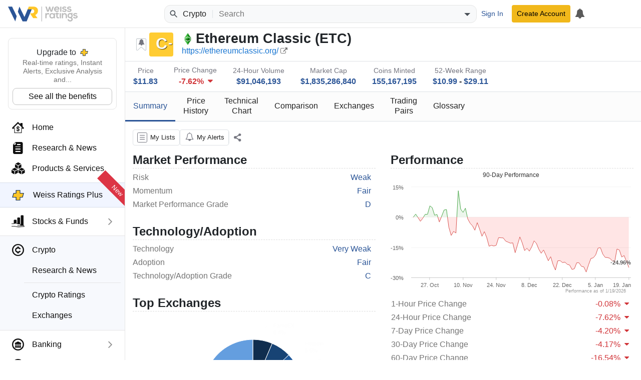

--- FILE ---
content_type: text/html; charset=utf-8
request_url: https://weissratings.com/en/crypto/coin/etc
body_size: 13393
content:
<!DOCTYPE html>
<html lang="en-US" dir="ltr">
<head>
	<meta charset="utf-8" />
	<meta name="viewport" content="width=device-width, initial-scale=1.0" />
	<meta http-equiv="X-UA-Compatible" content="IE=edge" />
	<title>Summary - Ethereum Classic - Weiss Ratings</title>
	<link rel="apple-touch-icon" href="https://cdn.weissratings.com/website/media/production/fav/apple-icon-57x57.png?rv=1.0" />
	<link rel="apple-touch-icon" sizes="57x57" href="https://cdn.weissratings.com/website/media/production/fav/apple-icon-57x57.png?rv=1.0" />
	<link rel="apple-touch-icon" sizes="60x60" href="https://cdn.weissratings.com/website/media/production/fav/apple-icon-60x60.png?rv=1.0" />
	<link rel="apple-touch-icon" sizes="72x72" href="https://cdn.weissratings.com/website/media/production/fav/apple-icon-72x72.png?rv=1.0" />
	<link rel="apple-touch-icon" sizes="76x76" href="https://cdn.weissratings.com/website/media/production/fav/apple-icon-76x76.png?rv=1.0" />
	<link rel="apple-touch-icon" sizes="114x114" href="https://cdn.weissratings.com/website/media/production/fav/apple-icon-114x114.png?rv=1.0" />
	<link rel="apple-touch-icon" sizes="120x120" href="https://cdn.weissratings.com/website/media/production/fav/apple-icon-120x120.png?rv=1.0" />
	<link rel="apple-touch-icon" sizes="144x144" href="https://cdn.weissratings.com/website/media/production/fav/apple-icon-144x144.png?rv=1.0" />
	<link rel="apple-touch-icon" sizes="152x152" href="https://cdn.weissratings.com/website/media/production/fav/apple-icon-152x152.png?rv=1.0" />
	<link rel="apple-touch-icon" sizes="180x180" href="https://cdn.weissratings.com/website/media/production/fav/apple-icon-180x180.png?rv=1.0" />
	<link rel="icon" type="image/png" sizes="192x192" href="https://cdn.weissratings.com/website/media/production/fav/android-icon-192x192.png?rv=1.0" />
	<link rel="icon" type="image/png" sizes="32x32" href="https://cdn.weissratings.com/website/media/production/fav/favicon-32x32.png?rv=1.0" />
	<link rel="icon" type="image/png" sizes="96x96" href="https://cdn.weissratings.com/website/media/production/fav/favicon-96x96.png?rv=1.0" />
	<link rel="icon" type="image/png" sizes="16x16" href="https://cdn.weissratings.com/website/media/production/fav/favicon-16x16.png?rv=1.0" />
	<link rel="manifest" href="https://cdn.weissratings.com/website/media/production/fav/manifest.json?rv=1.0" />
	<meta name="msapplication-TileColor" content="#ffffff" />
	<meta name="msapplication-TileImage" content="https://cdn.weissratings.com/website/media/production/fav/ms-icon-144x144.png?rv=1.0" />
	<meta name="theme-color" content="#ffffff" />


	<meta content="Ethereum Classic (ETC - ETC)" name="title" property="title" />
<meta content="Weiss Ratings,Ratings,Independent,Unbiased,Accurate,Trusted," name="keywords" property="keywords" />
<meta content="The Weiss crypto rating of Ethereum Classic (ETC) is C-." name="description" property="description" />
<meta content="INDEX,FOLLOW" name="robots" property="robots" />
<meta content="@WeissRatings" name="twitter:site" property="twitter:site" />
<meta content="summary_large_image" name="twitter:card" property="twitter:card" />
<meta content="Ethereum Classic (ETC - ETC)" name="twitter:title" property="twitter:title" />
<meta content="https://cdn.weissratings.com/website/media/production/assets/crypto-rating-c_minus.jpg?v=1.0" name="twitter:image" property="twitter:image" />
<meta content="The Weiss crypto rating of Ethereum Classic (ETC) is C-." name="twitter:description" property="twitter:description" />
<meta content="Ethereum Classic (ETC - ETC)" name="og:title" property="og:title" />
<meta content="https://cdn.weissratings.com/website/media/production/assets/crypto-rating-c_minus.jpg?v=1.0" name="og:image" property="og:image" />
<meta content="The Weiss crypto rating of Ethereum Classic (ETC) is C-." name="og:description" property="og:description" />
<meta content="https://weissratings.com/en/crypto/coin/etc" name="og:url" property="og:url" />
<meta content="Weiss RatingsRatingsIndependentUnbiasedAccurateTrusted" name="article:tag" property="article:tag" />
	<link href="https://weissratings.com/en/crypto/coin/etc" rel="canonical" />
	<link href="/Ratings.Web.Data.Crypto/css/r-crypto.min.css?v=2026.01.13.1226" rel="stylesheet" type="text/css" />
<link href="/Ratings.Web.Theme/css/r-theme.min.css?rv=2026.01.13.1226" rel="stylesheet" type="text/css" />
	
	
	<noscript>
		<link href="/Ratings.Web.Theme/css/r-theme-noscript.min.css?rv=2026.01.13.1226" rel="stylesheet" type="text/css" />
	</noscript>
	<script></script>
</head>
<body class="r-has-sticky-header" dir="ltr" data-access-key="068eba6a33f64afdb8b50ba6302b6ebc" data-rating-change-alert-key="21-0" data-view-name="CryptoSummary" data-area-name="Crypto:summary" data-content-id="C0001019" data-content-short-name="ETC" data-page-type="CryptoPage" data-help-area="crypto" data-crypto-url="/en/crypto/coin" data-exchange-url="/en/crypto/exchange" data-api-url="/en/api/crypto" data-r-kendo-version="2022.3.914">

	
<header>

	<div class="r-start">
		<span class="r-hamburger"><span class="r-icon-navigation"></span></span>
		<a href="/" class="r-logo" alt="Weiss Ratings"></a>
	</div>

	<div class="r-center">
			<form class="r-search-bar r-quick-search" action="/en/search" method="get" id="r-quick-search">
				<button class="r-search-start" aria-label="Search Weiss Ratings" title="Search Weiss Ratings" tabindex="-1">
					<svg width="20px" height="20px" viewBox="0 0 24 24" xmlns="http://www.w3.org/2000/svg">
						<path d="M20.49,19l-5.73-5.73C15.53,12.2,16,10.91,16,9.5C16,5.91,13.09,3,9.5,3S3,5.91,3,9.5C3,13.09,5.91,16,9.5,16 c1.41,0,2.7-0.47,3.77-1.24L19,20.49L20.49,19z M5,9.5C5,7.01,7.01,5,9.5,5S14,7.01,14,9.5S11.99,14,9.5,14S5,11.99,5,9.5z"></path>
					</svg>
				</button>
				<span class="r-area"><span class="r-wrap"><span class="r-wrap-inner"><span class="r-value">Crypto</span></span></span></span>
				<input autocomplete="off" placeholder="Search" value="" name="q" id="r-quick-search-input" type="text" aria-haspopup="false" aria-autocomplete="both" spellcheck="false" disabled="disabled" aria-label="Search">
				<button class="r-clear" aria-label="Clear search" title="Clear search" type="button" tabindex="-1">
					<svg height="1em" viewBox="0 0 24 24" width="1em" xmlns="http://www.w3.org/2000/svg">
						<path d="M19 6.41L17.59 5 12 10.59 6.41 5 5 6.41 10.59 12 5 17.59 6.41 19 12 13.41 17.59 19 19 17.59 13.41 12z"></path>
					</svg>
				</button>
				<button class="r-dropdown" aria-label="Show search options" title="Show search options" type="button" tabindex="-1">
					<svg height="24px" viewBox="0 0 24 24" width="24px" xmlns="http://www.w3.org/2000/svg"><path d="M6 10l6 6 6-6z"></path></svg>
				</button>
				<input type="hidden" name="a" id="r-quick-search-area" value="crypto" />
			</form>
	</div>

	<div class="r-end">
			<a class="btn btn-sm btn-link r-btn-auth r-sign-in" href="/en/user/sign-in">Sign In</a>
			<a class="btn-sm btn-header r-btn-auth r-sign-up" href="/en/user/sign-up">Create Account</a>
			<a class="r-button r-search-button" href="/en/search" title="Search">
				<svg viewBox="0 0 24 24" height="26px" width="26px" xmlns="http://www.w3.org/2000/svg">
					<path d="M20.49,19l-5.73-5.73C15.53,12.2,16,10.91,16,9.5C16,5.91,13.09,3,9.5,3S3,5.91,3,9.5C3,13.09,5.91,16,9.5,16 c1.41,0,2.7-0.47,3.77-1.24L19,20.49L20.49,19z M5,9.5C5,7.01,7.01,5,9.5,5S14,7.01,14,9.5S11.99,14,9.5,14S5,11.99,5,9.5z"></path>
					<path d="M0,0h24v24H0V0z" fill="none"></path>
				</svg>
			</a>
			<a class="r-button r-alerts r-is-busy" href="/en/my/timeline" aria-label="My Alerts">
				<span class="r-icon r-icon-alert"></span>
				<span class="r-busy r-inline r-fill"><span class="r-busy-inner"><span class="r-spinner"></span></span></span>
			</a>
			
	</div>

</header>

<span></span>

<script id="r-alerts-popover" type="text/html">
	
	<div class="r-message">
	<p class="text-center mt-2"><span class='r-icon-alert' style="font-size: 3rem;"></span></p>
	<p class="text-center">Sign in to view your alerts</p>
	<p class="text-center"><a class='r-sign-in btn btn-primary' href='/en/user/sign-in' role='button'>Sign in to Weiss Ratings</a></p>    
</div>
</script>
	
<nav>
	<div class="r-nav-wrapper">
		
		<div class="r-spacer"></div>
		
		<div class="r-content">

			<div class="r-top">
				<div class="r-menu-wrap"><div class="r-navigation r-menu-group r-root" data-depth="0" data-group-name="r-root"><div class="r-ratings-plus-ad"><div class="r-title">Upgrade to <span class="r-plus"></span></div><div class="r-text">Real-time ratings, Instant Alerts, Exclusive Analysis and...</div><div><a href="https://order.weissratings.com/RPL/web-10-v3-2510/?sc=Weiss&amp;ec=WRPLWEB201_t_cart" target="_blank">See all the benefits</a></div></div><a class="r-menu-item" href="/"><span class="r-icon r-home"></span><span class="r-text">Home</span></a><a class="r-menu-item" href="/en/research-and-news"><span class="r-icon r-research-news"></span><span class="r-text">Research & News</span></a><a class="r-menu-item" href="/en/products-and-services"><span class="r-icon r-products-and-services"></span><span class="r-text">Products & Services</span></a><a class="r-menu-item r-menu-html" href="/en/product/weiss-ratings-plus"><div class="r-menu-ratings-plus"><span class="r-plus"></span><span class="r-caption">Weiss Ratings Plus</span><span class="r-new">New</span></div></a><div class="r-menu-item r-has-group" data-group-name="r-c13b9b1714c14b29be207df0854123e4"><span class="r-icon r-stocks-and-funds"></span><a class="r-text" href="/en/stocks-and-funds">Stocks & Funds</a><span class="r-arrow"></span></div><div class="r-menu-item-group"><a class="r-menu-item r-area-active" href="/en/crypto"><span class="r-icon r-crypto"></span><span class="r-text">Crypto</span></a><div class="r-menu-children"><a class="r-menu-item" href="/en/crypto"><span class="r-icon r-research-news"></span><span class="r-text">Research & News</span></a><div class="r-separator"></div><a class="r-menu-item" href="/en/crypto/coins"><span class="r-icon r-crypto-ratings"></span><span class="r-text">Crypto Ratings</span></a><a class="r-menu-item" href="/en/crypto/exchanges"><span class="r-icon r-crypto-exchanges"></span><span class="r-text">Exchanges</span></a></div></div><div class="r-menu-item r-has-group" data-group-name="r-29d44d1b57b14ff2b600e543a4e49661"><span class="r-icon r-banking"></span><a class="r-text" href="/en/banking">Banking</a><span class="r-arrow"></span></div><div class="r-menu-item r-has-group" data-group-name="r-bd6fa838a2ff4796b6a78a7a8c3b84a4"><span class="r-icon r-insurance"></span><a class="r-text" href="/en/insurance">Insurance</a><span class="r-arrow"></span></div><a class="r-menu-item" href="/en/courses"><span class="r-icon r-courses"></span><span class="r-text">Courses</span></a><a class="r-menu-item" href="/en/conferences" target="_blank"><span class="r-icon r-conferences"></span><span class="r-text">Conferences</span></a><a class="r-menu-item" href="/en/experts"><span class="r-icon r-experts"></span><span class="r-text">Experts</span></a></div><div class="r-navigation r-menu-group r-c13b9b1714c14b29be207df0854123e4 r-inactive" data-depth="1" data-group-name="r-c13b9b1714c14b29be207df0854123e4" data-parent="r-root"><a class="r-menu-item-back" href="#">Back</a><div class="r-group-title">Stocks & Funds</div><a class="r-menu-item" href="/en/stocks-and-funds"><span class="r-icon r-research-news"></span><span class="r-text">Research & News</span></a><a class="r-menu-item" href="/en/daily-research-news"><span class="r-icon r-research-news"></span><span class="r-text">Daily Research & News</span></a><a class="r-menu-item" href="/en/premium-research"><span class="r-icon r-research-news"></span><span class="r-text">Premium Research</span></a><a class="r-menu-item" href="/en/instant-news-alerts"><span class="r-icon r-research-news"></span><span class="r-text">Instant News Alerts</span></a><div class="r-separator"></div><a class="r-menu-item" href="/en/search?q=type(stock)"><span class="r-icon r-stock"></span><span class="r-text">Stock Ratings</span></a><a class="r-menu-item" href="/en/etfs"><span class="r-icon r-etf"></span><span class="r-text">ETF Ratings</span></a><a class="r-menu-item" href="/en/mutual-funds"><span class="r-icon r-mutual-fund"></span><span class="r-text">Mutual Fund Ratings</span></a></div><div class="r-navigation r-menu-group r-29d44d1b57b14ff2b600e543a4e49661 r-inactive" data-depth="1" data-group-name="r-29d44d1b57b14ff2b600e543a4e49661" data-parent="r-root"><a class="r-menu-item-back" href="#">Back</a><div class="r-group-title">Banking</div><a class="r-menu-item" href="/en/banking/research-and-news"><span class="r-icon r-research-news"></span><span class="r-text">Research & News</span></a><div class="r-separator"></div><a class="r-menu-item" href="/en/banks"><span class="r-icon r-bank-ratings"></span><span class="r-text">Bank Ratings</span></a><a class="r-menu-item" href="/en/banks/failures"><span class="r-icon r-none"></span><span class="r-text">Bank Failures</span></a><div class="r-separator"></div><a class="r-menu-item" href="/en/credit-unions"><span class="r-icon r-cu-ratings"></span><span class="r-text">Credit Union Ratings</span></a><a class="r-menu-item" href="/en/credit-unions/failures"><span class="r-icon r-none"></span><span class="r-text">Credit Union Failures</span></a></div><div class="r-navigation r-menu-group r-bd6fa838a2ff4796b6a78a7a8c3b84a4 r-inactive" data-depth="1" data-group-name="r-bd6fa838a2ff4796b6a78a7a8c3b84a4" data-parent="r-root"><a class="r-menu-item-back" href="#">Back</a><div class="r-group-title">Insurance</div><a class="r-menu-item" href="/en/insurance/research-and-news"><span class="r-icon r-research-news"></span><span class="r-text">Research & News</span></a><div class="r-separator"></div><a class="r-menu-item" href="/en/insurance/health"><span class="r-icon r-health-ratings"></span><span class="r-text">Health Ratings</span></a><a class="r-menu-item" href="/en/insurance/life-and-annuity"><span class="r-icon r-life-ratings"></span><span class="r-text">Life & Annuity Ratings</span></a><a class="r-menu-item" href="/en/insurance/property-and-casualty"><span class="r-icon r-pc-ratings"></span><span class="r-text">Property & Casualty Ratings</span></a><div class="r-separator"></div><a class="r-menu-item" href="/en/insurance/failures"><span class="r-icon r-none"></span><span class="r-text">Insurance Failures</span></a></div></div>
			</div>
			<div class="r-bottom r-menu-plain">
				<div class="r-footer-social-media">
    <span class="r-footer-icon" title="Facebook">
        <a href="https://www.facebook.com/weissratings/" target="_blank">
            <img alt="Facebook" height="32" width="32" src='https://cdn.weissratings.com/website/media/production/social-media/facebook-icon.svg?rv=1'/>
        </a>
    </span>
    <span class="r-footer-icon" title="X">
        <a href="https://x.com/WeissRatings" target="_blank">
            <img alt="X" height="32" width="32" src='https://cdn.weissratings.com/website/media/production/social-media/x.com-icon.svg?rv=1'/>
        </a>
    </span>
    <span class="r-footer-icon" title="Youtube">
        <a href="https://www.youtube.com/@weissratingscom/" target="_blank">
            <img alt="Youtube" height="32" width="32" src='https://cdn.weissratings.com/website/media/production/social-media/youtube-icon.svg?rv=1'/>
        </a>
    </span>
    <span class="r-footer-icon" title="Instagram">
        <a href="https://www.instagram.com/weissratings/" target="_blank">
            <img alt="Instagram" height="32" width="32" src='https://cdn.weissratings.com/website/media/production/social-media/instagram-icon.svg?rv=1'/>
        </a>
    </span>
    <span class="r-footer-icon" title="Linkedin">
        <a href="https://www.linkedin.com/company/weiss-ratings/" target="_blank">
            <img alt="Linkedin" height="32" width="32" src='https://cdn.weissratings.com/website/media/production/social-media/linkedin-icon.svg?rv=1'/>
        </a>
    </span>
</div>

				<ul class="r-footer-menu r-menu"><li><span class="r-link"><span class="r-empty"></span><a href="/en/contact-us">Contact Us</a></span>
</li><li><span class="r-link"><span class="r-empty"></span><a href="/en/about">About</a></span>
</li><li><span class="r-link"><span class="r-empty"></span><a href="/en/rating-definitions">Rating Definitions</a></span>
</li><li><span class="r-link"><span class="r-empty"></span><a href="/en/whitelist">Whitelist</a></span>
</li><li><span class="r-link"><span class="r-empty"></span><a href="/en/terms-and-conditions">Terms & Conditions</a></span>
</li><li><span class="r-link"><span class="r-empty"></span><a href="/en/online-fraud">Online Fraud</a></span>
</li><li><span class="r-link"><span class="r-empty"></span><a href="/en/privacy-statement">Privacy Statement</a></span>
</li><li><span class="r-link"><span class="r-empty"></span><a href="/en/weiss-news">Weiss News</a></span>
</li><li><span class="r-link"><span class="r-empty"></span><a href="/en/weiss-tutorials">Weiss Tutorials</a></span>
</li><li><span class="r-link"><span class="r-empty"></span><a href="/en/rss-feeds">RSS Feed</a></span>
</li></ul>
				


<div class='r-copyright'>&#xA9; 2026 Weiss Ratings. All rights reserved.</div>
 			</div>
		
		</div>
		
		<div class="r-footer"></div>
	
	</div>
</nav>


	<main>


		





















    


<div class="r-page r-page-crypto r-view-summary"
     data-crypto-id="1019"
     data-entity-key="C0001019"
     data-ticker="ETC"
     data-search-key="etc">

    <div class="r-sticky-header">
<div class="r-overview-top">
	<div class="container-fluid">
		<div class="r-wrap">
			<div class="r-left">
				<div class="r-rating-wrap r-large">
					<span class="r-rating-change r-alertable r-rating-change-off r-help-term r-help-symbol-dynamic r-help-no-color" data-alert-key="21-0" data-content-id="C0001019" data-help-id="rating-change"></span>
					<span class="r-yellow r-rating" data-key="rating_crypto_c_minus"><span class="r-inner r-minus">C</span></span><span class="r-rating-recent-change"></span>
				</div>
				<div class="r-info-outer">
					<div class="r-info-top">
						<div class="r-name d-flex align-items-center" data-help-id="name">
							<span class="r-logo mr-1" data-logo="https://cdn.weisscrypto.com/images/c0001019-small.png">
								<span class="r-busy r-inline r-fill"><span class="r-busy-inner"><span class="r-spinner"></span></span></span>
								<img role="presentation">
							</span>
							<span class="r-name">Ethereum Classic (ETC)</span>
						</div>
					</div>
					<div class="r-info-bottom">
						<a target='_blank' class='r-link-external' href='https://ethereumclassic.org/'>https://ethereumclassic.org/</a>
					</div>
				</div>
			</div>

			<div class="r-right">
			</div>

		</div>
	</div>
</div>
<div class="r-overview-bottom">
	<div class="container-fluid">
		<div class="r-wrap">
			<div>
				<div class="r-label">Price</div>
                <div class="r-value">
                    <a class="r-queryable-link r-live-quote r-price" data-quote-ticker="C0001019" data-quote-type="price" href="/en/crypto/coins?q=price(10~15)&amp;do=1&amp;ns=1">$11.83</a>
                </div>
			</div>
			<div>
				<div class="r-label">Price Change</div>
				<div class="r-value">
						<div>
							<a class="r-queryable-link r-live-quote r-24hr-change r-change r-loss" data-quote-render="price-chg" data-quote-ticker="C0001019" data-quote-type="price-chg-24h" data-value-abbr="true" href="/en/crypto/coins?q=price-chg-24h(-0.08~-0.07)&amp;do=1&amp;ns=1">-7.60%</a>
						</div>
                </div>
			</div>
			<div>
				<div class="r-label">24-Hour Volume</div>
                <div class="r-value">
                    <a class="r-queryable-link r-live-quote r-volume" data-quote-format="$0,0" data-quote-ticker="C0001019" data-quote-type="crypto-vol" href="/en/crypto/coins?q=crypto-vol(85000000~100000000)&amp;do=1&amp;ns=1">$91,005,721</a>
                </div>
			</div>
			<div>
				<div class="r-label">Market Cap</div>
                <div class="r-value">
                    <a class="r-queryable-link r-live-quote r-market-cap" data-quote-format="$0,0" data-quote-ticker="C0001019" data-quote-type="market-cap" href="/en/crypto/coins?q=market-cap(1700000000~1950000000)&amp;do=1&amp;ns=1">$1,835,286,840</a>
                </div>
			</div>
            <div>
                <div class="r-label">Coins Minted</div>
                <div class="r-value">
                    <a class="r-queryable-link" href="/en/crypto/coins?q=tokens-minted(145000000~165000000)&amp;do=1&amp;ns=1">155,167,195</a>
                </div>
            </div>
            <div>
                <div class="r-label">52-Week Range</div>
				<div class="r-value">
					<a class="r-queryable-link" href="/en/crypto/coins?q=crypto-52-week-low(10~15)&amp;do=1&amp;ns=1">$10.99</a>
						- 
					<a class="r-queryable-link" href="/en/crypto/coins?q=crypto-52-week-high(25~35)&amp;do=1&amp;ns=1">$29.11</a>
				</div>
            </div>
		</div>
	</div>
</div><div class="r-navigation-container">
    <div class="container-fluid">
        <div class="r-paged-content r-page-last r-page-first">
            <div class="r-prev"></div>
                <div class="r-viewport">
                    <ul class="r-navigation">
                        <li class="r-active"><a class="r-help-term r-color r-uses-callback" href="/en/crypto/coin/etc/summary" data-help-id="view-summary"><div class="r-label r-help-symbol">Summary</div></a></li>
                        <li><a class="r-help-term r-color r-uses-callback" href="/en/crypto/coin/etc/price-history" data-help-id="view-price-history"><div class="r-label r-help-symbol">Price<br />History</div></a></li>
                        <li><a class="r-help-term r-color r-uses-callback" href="/en/crypto/coin/etc/technical-chart" data-help-id="view-technical-chart"><div class="r-label r-help-symbol">Technical<br />Chart</div></a></li>
                        <li><a class="r-help-term r-color r-uses-callback" href="/en/crypto/coin/etc/comparison" data-help-id="view-comparison"><div class="r-label r-help-symbol">Comparison</div></a></li>
                        <li><a class="r-help-term r-color r-uses-callback" href="/en/crypto/coin/etc/exchanges" data-help-id="view-exchanges"><div class="r-label r-help-symbol">Exchanges</div></a></li>
                        <li><a class="r-help-term r-color r-uses-callback" href="/en/crypto/coin/etc/trading-pairs" data-help-id="view-trading-pairs"><div class="r-label r-help-symbol">Trading<br />Pairs</div></a></li>
                        <li><a class="r-help-term r-color r-uses-callback" href="/en/glossary/crypto" data-help-id="view-glossary"><div class="r-label r-help-symbol">Glossary</div></a></li>
                </ul>
                </div>
                <div class="r-next"></div>            
        </div>
    </div>
</div>    </div>


    <div class="container-fluid">

        <div class="r-auxiliary-container">

<div class="r-actions-bar">
	<a class="r-my-lists r-help-term r-help-symbol-dynamic r-is-busy" data-help-area="common" data-help-id="lists-my" data-remote="true" data-remote-name="my-lists" data-toggle="tooltip" href="/en/my/manage-lists" role="button" title="Manage My Lists"><span class='r-icon' data-counter=''></span><span class="r-busy r-inline r-fill r-translucent"><span class="r-busy-inner"><span class="r-spinner"></span></span></span><span class="r-caption">My Lists</span></a>
	<a class=" r-button r-my-alerts r-is-busy" data-content-id="C0001019" data-content-short-name="" data-provider-name="Crypto" data-remote="true" data-remote-name="my-alerts" data-toggle="tooltip" href="/en/my/manage-alerts" role="button" title="Manage My Alerts"><span class='r-icon' data-counter=''></span><span class="r-busy r-inline r-fill r-translucent"><span class="r-busy-inner"><span class="r-spinner"></span></span></span><span class="r-caption">My Alerts</span></a>

	<div class="r-separator"></div>
	<rat-pdf-download />
	<div class="r-separator"></div>
	<div class="r-action r-action-share r-help-term r-help-symbol" role="button" aria-label="Share" title="Share" data-toggle="tooltip" data-placement="top" data-help-area="common" data-help-id="action-share"><span class="r-icon"></span></div>
</div>
        </div>
        <div class="r-summary r-industry-section">
            <div class="row r-cols">
                <div class="col-md-6 col-sm-12">

                    <div class="r-group">
                        <div class="r-header">Market Performance</div>
                        <div class="r-row row">
                            <div class="r-caption col">Risk</div>
                            <div class="r-value col">
                                <a class="r-queryable-link" href="/en/crypto/coins?q=crypto-risk(Weak)&amp;do=1&amp;ns=1">Weak</a>
                            </div>
                        </div>
                        <div class="r-row row">
                            <div class="r-caption col">Momentum</div>
                            <div class="r-value col">
                                <a class="r-queryable-link" href="/en/crypto/coins?q=momentum(Fair)&amp;do=1&amp;ns=1">Fair</a>
                            </div>
                        </div>
                        <div class="r-row row">
                            <div class="r-caption col">Market Performance Grade</div>
                            <div class="r-value col">
                                <a class="r-queryable-link" href="/en/crypto/coins?q=market-perf(D)&amp;do=1&amp;ns=1">D</a>
                            </div>
                        </div>
                    </div>

                    <div class="r-group">
                        <div class="r-header">Technology/Adoption</div>
                        <div class="r-row row">
                            <div class="r-caption col">Technology</div>
                            <div class="r-value col">
                                <a class="r-queryable-link" href="/en/crypto/coins?q=technology(Very&#x2B;Weak)&amp;do=1&amp;ns=1">Very Weak</a>
                            </div>
                        </div>
                        <div class="r-row row">
                            <div class="r-caption col">Adoption</div>
                            <div class="r-value col">
                                <a class="r-queryable-link" href="/en/crypto/coins?q=adoption(Fair)&amp;do=1&amp;ns=1">Fair</a>
                            </div>
                        </div>
                        <div class="r-row row">
                            <div class="r-caption col">Technology/Adoption Grade</div>
                            <div class="r-value col">
                                <a class="r-queryable-link" href="/en/crypto/coins?q=tech-adoption(C)&amp;do=1&amp;ns=1">C</a>
                            </div>
                        </div>
                    </div>

                    <div class="r-group">
                        <div class="r-header">Top Exchanges</div>
                        <div class="r-row row">
                            <div id="r-exchanges-chart" class="r-exchanges-chart col">
                                <span class="r-busy r-fill"><span class="r-busy-inner"><span class="r-spinner"></span><span class="r-message">Loading...</span></span></span>
                            </div>
                        </div>
                    </div>

                    <div class="r-group">
                        <div class="r-header">Top Pairs</div>
                        <div class="r-row row">
                            <div id="r-pairs-chart" class="r-pairs-chart col">
                                <span class="r-busy r-fill"><span class="r-busy-inner"><span class="r-spinner"></span><span class="r-message">Loading...</span></span></span>
                            </div>
                        </div>
                    </div>

                </div>
                <div class="col-md-6 col-sm-12">

                    <div class="r-group">
                        <div class="r-header">Performance</div>
                        <div class="r-row row">
                            <div id="r-performance-chart" class="r-performance-chart col">
                                <span class="r-busy r-fill"><span class="r-busy-inner"><span class="r-spinner"></span><span class="r-message">Loading...</span></span></span>
                            </div>
                        </div>
                        <div class="r-row row">
                            <div class="r-caption-flex">1-Hour Price Change</div>
							<div>
                                <a class="r-queryable-link r-live-quote r-value col r-loss" data-quote-render="percent-change" data-quote-ticker="C0001019" data-quote-type="price-chg-1h" data-value-abbr="true" href="/en/crypto/coins?q=price-chg-1h(-0.0009~-0.0008)&amp;do=1&amp;ns=1">-0.08%</a>
                            </div>
                        </div>
                        <div class="r-row row">
                            <div class="r-caption-flex">24-Hour Price Change</div>
							<div>
                                <a class="r-queryable-link r-live-quote r-value col r-loss" data-quote-render="percent-change" data-quote-ticker="C0001019" data-quote-type="price-chg-24h" data-value-abbr="true" href="/en/crypto/coins?q=price-chg-24h(-0.08~-0.07)&amp;do=1&amp;ns=1">-7.62%</a>
                            </div>
                        </div>
                        <div class="r-row row">
                            <div class="r-caption-flex">7-Day Price Change</div>
							<div>
                                <a class="r-queryable-link r-live-quote r-value col r-loss" data-quote-render="percent-change" data-quote-ticker="C0001019" data-quote-type="price-chg-7d" data-value-abbr="true" href="/en/crypto/coins?q=price-chg-7d(-0.045~-0.035)&amp;do=1&amp;ns=1">-4.20%</a>
                            </div>
                        </div>
                        <div class="r-row row">
                            <div class="r-caption-flex">30-Day Price Change</div>
							<div>
                                <a class="r-queryable-link r-live-quote r-value col r-loss" data-quote-render="percent-change" data-quote-ticker="C0001019" data-quote-type="price-chg-30d" data-value-abbr="true" href="/en/crypto/coins?q=price-chg-30d(-0.045~-0.035)&amp;do=1&amp;ns=1">-4.17%</a>
                            </div>
                        </div>
                        <div class="r-row row">
                            <div class="r-caption-flex">60-Day Price Change</div>
							<div>
                                <a class="r-queryable-link r-live-quote r-value col r-loss" data-quote-render="percent-change" data-quote-ticker="C0001019" data-quote-type="price-chg-60d" data-value-abbr="true" href="/en/crypto/coins?q=price-chg-60d(-0.2~-0.15)&amp;do=1&amp;ns=1">-16.54%</a>
                            </div>
                        </div>
                        <div class="r-row row">
                            <div class="r-caption-flex">90-Day Price Change</div>
							<div>
                                <a class="r-queryable-link r-live-quote r-value col r-loss" data-quote-render="percent-change" data-quote-ticker="C0001019" data-quote-type="price-chg-90d" data-value-abbr="true" href="/en/crypto/coins?q=price-chg-90d(-0.3~-0.2)&amp;do=1&amp;ns=1">-24.96%</a>
                            </div>
                        </div>
                        <div class="r-row row">
                            <div class="r-caption-flex">YTD Price Change</div>
							<div>
                                <a class="r-queryable-link r-live-quote r-value col r-gain" data-quote-render="percent-change" data-quote-ticker="C0001019" data-quote-type="price-chg-ytd" data-value-abbr="true" href="/en/crypto/coins?q=price-chg-ytd(0.03~0.035)&amp;do=1&amp;ns=1">3.21%</a>
                            </div>
                        </div>
                        <div class="r-row row">
                            <div class="r-caption-flex">1-Year Price Change</div>
							<div>
                                <a class="r-queryable-link r-live-quote r-value col r-loss" data-quote-render="percent-change" data-quote-ticker="C0001019" data-quote-type="price-chg-1y" data-value-abbr="true" href="/en/crypto/coins?q=price-chg-1y(-0.6~-0.5)&amp;do=1&amp;ns=1">-56.06%</a>
                            </div>
                        </div>
                    </div>

                    <div class="r-group">
                        <div class="r-header">Information</div>
                        <div class="r-row row">
                            <div class="r-caption col">Website</div>
                            <div class="r-value col"><a href='https://ethereumclassic.org/' target='_blank' class='r-link-external'>https://ethereumclassic.org/</a></div>
                        </div>
                        <div class="r-row row">
                            <div class="r-caption col">Type</div>
                            <div class="r-value col">Coin</div>
                        </div>
                    </div>

                    <div class="r-group">
                        <div class="r-header">Top Pairs By Volume</div>
                            <div class="r-rating-row-dashed">
                                <div class="r-row row">
                                    <div class="r-caption col-2">
                                        <a class="r-crypto-pair r-link-external" target="_blank" href="https://www.fameex.com/en-US">ETC/USDT</a>
                                    </div>
                                    <div class="r-value col-auto">
                                        <a href="/en/crypto/exchange/ex001425/summary">
                                            <span><img class="logo" src="https://cdn.weisscrypto.com/images/ex001425-small.png"/></span>
                                            <span class="name">FameEX</span>
                                        </a>
                                    </div>
                                    <div class="r-value col">
                                        $21,710,827
                                    </div>
                                </div>
                            </div>
                            <div class="r-rating-row-dashed">
                                <div class="r-row row">
                                    <div class="r-caption col-2">
                                        <a class="r-crypto-pair r-link-external" target="_blank" href="https://www.binance.com/">ETC/USDT</a>
                                    </div>
                                    <div class="r-value col-auto">
                                        <a href="/en/crypto/exchange/ex001108/summary">
                                            <span><img class="logo" src="https://cdn.weisscrypto.com/images/ex001108-small.png"/></span>
                                            <span class="name">Binance</span>
                                        </a>
                                    </div>
                                    <div class="r-value col">
                                        $12,429,182
                                    </div>
                                </div>
                            </div>
                            <div class="r-rating-row-dashed">
                                <div class="r-row row">
                                    <div class="r-caption col-2">
                                        <a class="r-crypto-pair r-link-external" target="_blank" href="https://www.mexc.com/">ETC/USDT</a>
                                    </div>
                                    <div class="r-value col-auto">
                                        <a href="/en/crypto/exchange/ex001736/summary">
                                            <span><img class="logo" src="https://cdn.weisscrypto.com/images/ex001736-small.png"/></span>
                                            <span class="name">MEXC</span>
                                        </a>
                                    </div>
                                    <div class="r-value col">
                                        $9,133,997
                                    </div>
                                </div>
                            </div>
                            <div class="r-rating-row-dashed">
                                <div class="r-row row">
                                    <div class="r-caption col-2">
                                        <a class="r-crypto-pair r-link-external" target="_blank" href="https://www.okx.com">ETC/USDT</a>
                                    </div>
                                    <div class="r-value col-auto">
                                        <a href="/en/crypto/exchange/ex001771/summary">
                                            <span><img class="logo" src="https://cdn.weisscrypto.com/images/ex001771-small.png"/></span>
                                            <span class="name">OKX</span>
                                        </a>
                                    </div>
                                    <div class="r-value col">
                                        $5,367,467
                                    </div>
                                </div>
                            </div>
                            <div class="r-rating-row-dashed">
                                <div class="r-row row">
                                    <div class="r-caption col-2">
                                        <a class="r-crypto-pair r-link-external" target="_blank" href="https://www.coinw.com/">ETC/USDT</a>
                                    </div>
                                    <div class="r-value col-auto">
                                        <a href="/en/crypto/exchange/ex001260/summary">
                                            <span><img class="logo" src="https://cdn.weisscrypto.com/images/ex001260-small.png"/></span>
                                            <span class="name">CoinW</span>
                                        </a>
                                    </div>
                                    <div class="r-value col">
                                        $5,043,718
                                    </div>
                                </div>
                            </div>
                        <div class="r-text-right">
                            <a href="/en/crypto/coin/etc/trading-pairs" class="r-view-link" data-view-name="trading-pairs">More</a>
                        </div>
                    </div>

                </div>
            </div>

        </div>




    <div class="r-hidden r-ad-area" data-ad-place="1" data-src="https://special.weissratings.com/adserve/;ID=183825;size=0x0;setID=592599;type=json;kw=area_c,anonymous;pid=P592599_;place=1;rnd=123"></div>







    </div>    
</div>
	</main>


	<script id="r-ratings-plus-popup" type="text/html">
		<div class="r-m-p r-overlay-content">
    <div class="r-icon-lock-alternate display-4 mt-4 mb-4"></div>
    <div class="r-ratingsplus-logo">  
        <img src="https://cdn.weissratings.com/website/media/production/logos/RPL_Logo.svg?rv=1">
    </div>
    <div class="r-description mt-3">
    <p style="line-height: 1.5rem;font-size: 1.2rem;">Get Real-Time Buy Alerts <br> Sign Up to Weiss Ratings Plus</p>
    </div>

    <a class="r-get-access-btn btn m-3" href="https://order.weissratings.com/RPL/web-10-v3-2510/?sc=Weiss&ec=WRPLWEB204_t_cart" target="_blank">Get Access</a>
</div>

	</script>

	<script id="r-quick-search-popup" type="text/html">
		<div class="r-quick-search-container r-tabs">

	<div class="r-tabs-container">
		<div class="r-tab" data-tab="r-tab-recently-viewed">Recently Viewed</div>
	</div>

	<div class="r-tabs-content">
		<div class="r-tab-content r-tab-recently-viewed r-active" data-all-url="/en/my/recently-viewed">
			
			<div class='r-quick-search-message'>
	<p class="text-center mt-2"><span class='r-icon-recently-viewed'></span></p>
	<p class="text-center">Sign in to access your recently viewed pages</p>
	<p class="text-center"><a class='r-sign-in btn btn-primary' href='/en/user/sign-in' role='button'>Sign in to Weiss Ratings</a></p>    
</div>
		</div>
	</div>

</div>

	</script>
	<script id="r-user-popup" type="text/html">
		
	</script>
	<script id="r-sign-in-form" type="text/html">
		




<form class='r-form r-form-sign-in r-busy-container r-label-placeholder' method="post" action="/en/user/sign-in" data-ajax="true">



	<div class="alert alert-danger r-message r-hidden"></div>

  	<div class="r-row">
		<div class="r-editor">
			<label class="r-label" for="Email">Email Address</label>
			<input aria-required="true" autocomplete="email" class="r-input" data-val="true" data-val-length="Your email address cannot have more than 100 characters." data-val-length-max="100" data-val-required="Your email address is required." id="Email" maxlength="100" name="Email" type="text">
		</div>
		<span class="r-validation field-validation-valid" data-valmsg-for="Email" data-valmsg-replace="true"></span>
	</div>

  	<div class="r-row">
		<div class="r-editor">
			<label class="r-label" for="Password">Password</label>
			<input aria-required="true" autocomplete="new-password" class="r-input" data-val="true" data-val-length="The password must be between 4 and 20 characters." data-val-length-max="20" data-val-length-min="4" data-val-required="The password is required." id="Password" maxlength="20" name="Password" type="password">
		</div>
		<span class="r-validation field-validation-valid" data-valmsg-for="Password" data-valmsg-replace="true"></span>
	</div>

  	<div class="r-row">
		<div class="r-editor r-editor-recaptcha">
			<div class="r-recaptcha" data-sitekey="6LeUrcUUAAAAAFbXg4iuGJ_otRaVb7QencYp8zIH"><span class="r-busy r-fill"><span class="r-busy-inner"><span class="r-spinner"></span><span class="r-message">Loading...</span></span></span></div><input data-val="true" data-val-required="Please make sure you are not a robot." id="RecaptchaToken" name="RecaptchaToken" type="hidden" value=""><noscript><img id="RatCaptchaImg" name="RatCaptchaImg" src="/en/user/captcha?c=Nha178PhDjioXuY%2f%2bTwGfJx9kFVPR7oHJHc2YEAjjeCWBtQqQYuQ31RPPEOmOR07%2bCto3V35hwV4g5ctc8wKeQ%3d%3d"></img><label class="r-label" id="RatCaptchaLabel" name="RatCaptchaLabel">Type the characters above</label><input autocomplete="off" id="RatCaptcha" maxlength="5" name="RatCaptcha" type="text" value=""><input id="RatCaptchaCode" name="RatCaptchaCode" type="hidden" value="Nha178PhDjioXuY/&#x2B;TwGfJx9kFVPR7oHJHc2YEAjjeCWBtQqQYuQ31RPPEOmOR07&#x2B;Cto3V35hwV4g5ctc8wKeQ=="></noscript>
		</div>
		<span class="r-validation field-validation-valid" data-valmsg-for="RecaptchaToken" data-valmsg-replace="true"></span>
	</div>

  	<div class="r-row">
		<div class="r-editor r-editor-block">
			<div class="r-remember-me">
				<input class="r-input" data-val="true" id="RememberMe" name="RememberMe" type="checkbox"><input name="RememberMe" type="hidden" value="false"></input>
				<label class="r-label" for="RememberMe">Stay signed in</label>
			</div>
			<div class="r-forgot-password">
				<a href="/en/user/forgot-password">Forgot Password</a>
			</div>
		</div>
	</div>
  
	<div class="r-buttons">
		<input type="submit" value="Sign In" class="btn btn-primary" />
	</div>

	<div class="r-startup r-hidden" hidden="hidden">
		$(".r-form-sign-in").ratForm({"appendQueryStringPath":"r", "appendQueryString":"r"});
	</div>

	<div class="r-or">
		<p class="r-separator">
			<span>or</span>
		</p>
		<a class="btn btn-success" href="/en/user/sign-up">Create Account</a>
	</div>

</form>
	</script>
	<script id="r-sign-up-form" type="text/html">
		







<form class='r-form r-form-sign-up r-busy-container r-label-placeholder' method="post" action="/en/user/sign-up" data-ajax="true">

    
        <input type="hidden" name="ForScripting" value="true"/>
    

	<div class="alert alert-danger r-message r-hidden"></div>

  	<div class="r-row">
		<div class="r-editor">
			<label class="r-label" for="FirstName">First Name</label>
			<input aria-required="true" class="r-input" data-val="true" data-val-length="Your first name cannot have more than 50 characters." data-val-length-max="50" data-val-required="Your first name is required." id="FirstName" maxlength="50" name="FirstName" tabindex="1" type="text">
		</div>
		<span class="r-validation field-validation-valid" data-valmsg-for="FirstName" data-valmsg-replace="true"></span>     
	</div>

  	<div class="r-row">
		<div class="r-editor">
			<label class="r-label" for="Email">Email Address</label>
			<input aria-required="true" autocomplete="email" class="r-input" data-val="true" data-val-length="Your email address cannot have more than 100 characters." data-val-length-max="100" data-val-required="Your email address is required." id="Email" maxlength="100" name="Email" tabindex="2" type="email">
		</div>
		<span class="r-validation field-validation-valid" data-valmsg-for="Email" data-valmsg-replace="true"></span>     
	</div>

  	<div class="r-row">
		<div class="r-editor r-editor-recaptcha">
			<div class="r-recaptcha" data-sitekey="6LeUrcUUAAAAAFbXg4iuGJ_otRaVb7QencYp8zIH" data-tabindex="5"><span class="r-busy r-fill"><span class="r-busy-inner"><span class="r-spinner"></span><span class="r-message">Loading...</span></span></span></div><input data-val="true" data-val-required="Please make sure you are not a robot." id="RecaptchaToken" name="RecaptchaToken" type="hidden" value=""><noscript><img id="RatCaptchaImg" name="RatCaptchaImg" src="/en/user/captcha?c=qIrF61Mo2SuJp7uj61w7zYP4Ta4cR1CtoaKbH%2b8DeaZN%2bkw2gKJ8U2llqCqMO5w9SmiCvKKD55eRgohcm1voEw%3d%3d"></img><label class="r-label" id="RatCaptchaLabel" name="RatCaptchaLabel">Type the characters above</label><input autocomplete="off" id="RatCaptcha" maxlength="5" name="RatCaptcha" tabindex="5" type="text" value=""><input id="RatCaptchaCode" name="RatCaptchaCode" type="hidden" value="qIrF61Mo2SuJp7uj61w7zYP4Ta4cR1CtoaKbH&#x2B;8DeaZN&#x2B;kw2gKJ8U2llqCqMO5w9SmiCvKKD55eRgohcm1voEw=="></noscript>
		</div>
		<span class="r-validation field-validation-valid" data-valmsg-for="RecaptchaToken" data-valmsg-replace="true"></span>
	</div>
  
	<div class="r-buttons">
		<input type="submit" value="Create Account" tabindex="7" class="btn btn-primary" />
	</div>

	<div class="r-startup r-hidden" hidden="hidden">
		$(".r-form-sign-up").ratForm( { "appendQueryString":"r", "initialValidate":false } );
	</div>

    <div style="text-align: center; line-height:1;">
        <span style="font-size: .8em;"><br>By clicking "Create Account" above,
            <br/>
            you agree to our <a href="/en/terms-and-conditions" target="_blank" rel="noopener noreferrer">Terms and Conditions</a>.
        </span>
    </div>

    <input name="ReturnUrl" type="hidden">
    <input name="Effort" type="hidden">
    <input name="EZine" type="hidden">
    <input name="TrackKey" type="hidden">

</form>
	</script>
	<script id="r-my-ezines-popup" type="text/html">
		

<div class='r-section r-product-group r-ezines' data-remote="true" data-remote-name="EZineSubscriptions">
    
    
     
    <div class='r-product' data-code="RatingEZ">
        <div>
            <a href="/en/weiss-ratings-daily"><img src="https://cdn.weissratings.com/website/media/production/logos/ratingez-logo.svg?rv=2026.01.13.1226" aria-label="Weiss Ratings Daily"/></a>
        </div>
        <div>
            <p>Sign up for free. Then check your inbox each morning for uncommon wisdom from the Weiss Ratings experts. All independent, unbiased and accurate. All grounded in our ratings of 53,000+ companies and investments. All to help grow your wealth in good times and bad.</p>
        </div>
        <div class="r-is-subscribed">
            <span class="r-busy r-inline r-fill"><span class="r-busy-inner"><span class="r-spinner"></span></span></span>
        </div>
    </div>
     
    
     
    
     
    <div class='r-product' data-code="WCA">
        <div>
            <a href="/en/weiss-crypto-daily"><img src="https://cdn.weissratings.com/website/media/production/logos/wca-logo.svg?rv=2026.01.13.1226" aria-label="Weiss Crypto Daily"/></a>
        </div>
        <div>
            <p>Free daily updates from the creators of the world’s first and only cryptocurrency ratings by a ratings agency. The next likely moves in Bitcoin. The most promising altcoins. Forecasts and analysis of crypto technology, adoption and market trends. The latest on decentralized finance (DeFi), non-fungible tokens (NFTs), and more.</p>
        </div>
        <div class="r-is-subscribed">
            <span class="r-busy r-inline r-fill"><span class="r-busy-inner"><span class="r-spinner"></span></span></span>
        </div>
    </div>
     
    
     
    
</div>
	</script>

	<script src="/OrchardCore.Resources/Scripts/jquery.min.js"></script>
<script src="/Ratings.Web.Core/scripts/common/bootstrap.bundle.min.js?rv=2026.01.13.1226"></script>
<script src="/Ratings.Web.Core/scripts/r-core.min.js?rv=2026.01.13.1226"></script>
<script src="/Ratings.Web.Core/scripts/common/moment.min.js?rv=2026.01.13.1226"></script>
<script src="/Ratings.Web.Core/scripts/common/numeral.min.js?rv=2026.01.13.1226"></script>
<script src="/Ratings.Web.Core/scripts/common/JSSocials.min.js?rv=2026.01.13.1226"></script>
<script src="/Ratings.Web.Theme/js/r-theme.min.js?rv=2026.01.13.1226"></script>
<script src="/Ratings.Web.Data/scripts/r-data.min.js?rv=2026.01.13.1226"></script>
<script src="/Ratings.Web.Core/scripts/common/jquery.waypoints.min.js?rv=2026.01.13.1226"></script>
<script src="/Ratings.Web.Core/scripts/common/quill.min.js?rv=2026.01.13.1226"></script>
<script src="/Ratings.Web.Content/scripts/r-comments.min.js?rv=2026.01.13.1226"></script>
<script src="/Ratings.Web.Core/scripts/common/highcharts/highstock.min.js?rv=2026.01.13.1226"></script>
<script src="/Ratings.Web.Core/scripts/common/jquery.sparkline.min.js?rv=2026.01.13.1226"></script>
<script src="/Ratings.Web.Core/scripts/kendo-ui/kendo.core.min.js?rv=2022.3.914"></script>
<script src="/Ratings.Web.Core/scripts/kendo-ui/kendo.fx.min.js?rv=2022.3.914"></script>
<script src="/Ratings.Web.Core/scripts/kendo-ui/kendo.popup.min.js?rv=2022.3.914"></script>
<script src="/Ratings.Web.Core/scripts/kendo-ui/kendo.userevents.min.js?rv=2022.3.914"></script>
<script src="/Ratings.Web.Core/scripts/kendo-ui/kendo.menu.min.js?rv=2022.3.914"></script>
<script src="/Ratings.Web.Core/scripts/kendo-ui/kendo.draganddrop.min.js?rv=2022.3.914"></script>
<script src="/Ratings.Web.Core/scripts/kendo-ui/kendo.window.min.js?rv=2022.3.914"></script>
<script src="/Ratings.Web.Core/scripts/kendo-ui/kendo.data.min.js?rv=2022.3.914"></script>
<script src="/Ratings.Web.Core/scripts/kendo-ui/kendo.web.min.js?rv=2022.3.914"></script>
<script src="/Ratings.Web.Core/scripts/kendo-ui/kendo.calendar.min.js?rv=2022.3.914"></script>
<script src="/Ratings.Web.Core/scripts/kendo-ui/kendo.datepicker.min.js?rv=2022.3.914"></script>
<script src="/Ratings.Web.Core/scripts/kendo-ui/kendo.toggleinputbase.min.js?rv=2022.3.914"></script>
<script src="/Ratings.Web.Core/scripts/kendo-ui/kendo.checkbox.min.js?rv=2022.3.914"></script>
<script src="/Ratings.Web.Core/scripts/kendo-ui/kendo.numerictextbox.min.js?rv=2022.3.914"></script>
<script src="/Ratings.Web.Core/scripts/kendo-ui/kendo.floatinglabel.min.js?rv=2022.3.914"></script>
<script src="/Ratings.Web.Core/scripts/kendo-ui/kendo.validator.min.js?rv=2022.3.914"></script>
<script src="/Ratings.Web.Core/scripts/kendo-ui/kendo.editable.min.js?rv=2022.3.914"></script>
<script src="/Ratings.Web.Core/scripts/kendo-ui/kendo.pager.min.js?rv=2022.3.914"></script>
<script src="/Ratings.Web.Core/scripts/kendo-ui/kendo.selectable.min.js?rv=2022.3.914"></script>
<script src="/Ratings.Web.Core/scripts/kendo-ui/kendo.columnsorter.min.js?rv=2022.3.914"></script>
<script src="/Ratings.Web.Core/scripts/kendo-ui/kendo.binder.min.js?rv=2022.3.914"></script>
<script src="/Ratings.Web.Core/scripts/kendo-ui/kendo.grid.min.js?rv=2022.3.914"></script>
<script src="/Ratings.Web.Core/scripts/kendo-ui/kendo.sortable.min.js?rv=2022.3.914"></script>
<script src="/Ratings.Web.Core/scripts/kendo-ui/kendo.resizable.min.js?rv=2022.3.914"></script>
<script src="/Ratings.Web.Core/scripts/kendo-ui/kendo.color.min.js?rv=2022.3.914"></script>
<script src="/Ratings.Web.Core/scripts/kendo-ui/kendo.drawing.min.js?rv=2022.3.914"></script>
<script src="/Ratings.Web.Data.Crypto/scripts/r-crypto-core.min.js?v=2026.01.13.1226"></script>
<script src="/Ratings.Web.Core/scripts/r-form-editor.min.js?rv=2026.01.13.1226"></script>
<script src="/Ratings.Web.Data.Crypto/scripts/r-crypto.min.js?v=2026.01.13.1226"></script>
<script src="/Ratings.Web.Core/scripts/common/jquery.validate.min.js?rv=2026.01.13.1226"></script>
<script src="/Ratings.Web.Core/scripts/common/jquery.validate.unobtrusive.min.js?rv=2026.01.13.1226"></script>
<script src="/Ratings.Web.Core/scripts/r-form.min.js?rv=2026.01.13.1226"></script>
<script src="/Ratings.Web.Theme/js/r-anonymous.min.js?rv=2026.01.13.1226"></script>
<script>
    $(function(){
        //HOTFIX
        var str2 = "insurer";
        if(window.location.pathname.indexOf(str2) != -1){
            if ($(".r-link-external").length)
            {
                $( ".r-link-external").attr("href",$( ".r-link-external").attr("href").replace('http:/',''));
            }
        }
    });
</script>
	<script src="/en/api/localization/"></script>
	<script>
		$( document ).ready( function()
		{
			window.ratLanguage = "en";
			window.ratBaseUrl = "";
			window.ratApiUrl = "/en/api";
			window.ratUserUrl = "/en/user";
			window.ratSearchUrl = "/en/search";
			window.ratSearchApiUrl = "/en/api/search";
			window.ratCommentsApiUrl = "/en/api/comments";
			window.ratQueryableApiUrl = "/en/api/queryable";
			window.ratEditorialApiUrl = "/en/api/editorial";
			window.ratDataApiUrl = "/en/api/data";
			window.ratAlertsApiUrl = "/en/api/alerts";
			window.ratCdnBaseUrl = "https://cdn.weissratings.com";
			if ( $.ratInit )
				$.ratInit( false, false, "Weiss Ratings", false);
		
		} );
	</script>
	<script type="application/ld&#x2B;json">
		{ "@context": "https://schema.org","@type": "WebSite","url": "https://weissratings.com","potentialAction": { "@type": "SearchAction","target": "https://weissratings.com/search?&q={query}","query": "required" } }
	</script>




    <!-- Google Tag Manager (noscript) -->
    <noscript><iframe src="https://www.googletagmanager.com/ns.html?id=GTM-PGTBMFB"
    height="0" width="0" style="display:none;visibility:hidden"></iframe></noscript>
    <!-- End Google Tag Manager (noscript) -->

    <!-- Google Tag Manager -->
    <script>(function(w,d,s,l,i){w[l]=w[l]||[];w[l].push({'gtm.start':
    new Date().getTime(),event:'gtm.js'});var f=d.getElementsByTagName(s)[0],
    j=d.createElement(s),dl=l!='dataLayer'?'&l='+l:'';j.async=true;j.src=
    'https://www.googletagmanager.com/gtm.js?id='+i+dl;f.parentNode.insertBefore(j,f);
    })(window,document,'script','dataLayer','GTM-PGTBMFB');</script>
    <!-- End Google Tag Manager -->

    <!-- Rudderstack -->
    <script type="text/javascript">
      !function(){"use strict";window.RudderSnippetVersion="3.2.0";var e="rudderanalytics";window[e]||(window[e]=[])
      ;var rudderanalytics=window[e];if(Array.isArray(rudderanalytics)){
      if(true===rudderanalytics.snippetExecuted&&window.console&&console.error){
      console.error("RudderStack JavaScript SDK snippet included more than once.")}else{rudderanalytics.snippetExecuted=true,
      window.rudderAnalyticsBuildType="legacy";var sdkBaseUrl="https://cdn-rs.weissratings.com";var sdkVersion="v3"
      ;var sdkFileName="rsa.min.js";var scriptLoadingMode="async"
      ;var r=["setDefaultInstanceKey","load","ready","page","track","identify","alias","group","reset","setAnonymousId","startSession","endSession","consent","addCustomIntegration"]
      ;for(var n=0;n<r.length;n++){var t=r[n];rudderanalytics[t]=function(r){return function(){var n
      ;Array.isArray(window[e])?rudderanalytics.push([r].concat(Array.prototype.slice.call(arguments))):null===(n=window[e][r])||void 0===n||n.apply(window[e],arguments)
      }}(t)}try{
      new Function('class Test{field=()=>{};test({prop=[]}={}){return prop?(prop?.property??[...prop]):import("");}}'),
      window.rudderAnalyticsBuildType="modern"}catch(i){}var d=document.head||document.getElementsByTagName("head")[0]
      ;var o=document.body||document.getElementsByTagName("body")[0];window.rudderAnalyticsAddScript=function(e,r,n){
      var t=document.createElement("script");t.src=e,t.setAttribute("data-loader","RS_JS_SDK"),r&&n&&t.setAttribute(r,n),
      "async"===scriptLoadingMode?t.async=true:"defer"===scriptLoadingMode&&(t.defer=true),
      d?d.insertBefore(t,d.firstChild):o.insertBefore(t,o.firstChild)},window.rudderAnalyticsMount=function(){!function(){
      if("undefined"==typeof globalThis){var e;var r=function getGlobal(){
      return"undefined"!=typeof self?self:"undefined"!=typeof window?window:null}();r&&Object.defineProperty(r,"globalThis",{
      value:r,configurable:true})}
      }(),window.rudderAnalyticsAddScript("".concat(sdkBaseUrl,"/").concat(sdkVersion,"/").concat(window.rudderAnalyticsBuildType,"/").concat(sdkFileName),"data-rsa-write-key","2pl9zfN8oAbti0PGlZOnwfPvStz")
      },
      "undefined"==typeof Promise||"undefined"==typeof globalThis?window.rudderAnalyticsAddScript("https://polyfill-fastly.io/v3/polyfill.min.js?version=3.111.0&features=Symbol%2CPromise&callback=rudderAnalyticsMount"):window.rudderAnalyticsMount()
      ;var loadOptions={configUrl:"https://api-rs.weissratings.com"};rudderanalytics.load("2pl9zfN8oAbti0PGlZOnwfPvStz","https://dp-rs.weissratings.com",loadOptions)}}}();
    </script>
	<script>
      if ( typeof $ === "object" && typeof $.rat === "object" && typeof $.rat.page === "object" )
      {
          $.rat.page.analyticsReady();
      }
      //}}();
	</script>
    <!-- End Rudderstack -->

	<!-- OneSignal -->
	<script src="https://cdn.onesignal.com/sdks/OneSignalSDK.js" async="async"></script>
	<script>
		window.OneSignal = window.OneSignal || [];
		OneSignal.push( function() { OneSignal.init( { appId: "9bf484b6-955a-4217-9179-da6edf53142a" } ); } );
	</script>

	
      
	<!-- AppInsight -->
	<script type="text/javascript">
		!function( T, l, y ) { var S = T.location, k = "script", D = "instrumentationKey", C = "ingestionendpoint", I = "disableExceptionTracking", E = "ai.device.", b = "toLowerCase", w = "crossOrigin", N = "POST", e = "appInsightsSDK", t = y.name || "appInsights"; ( y.name || T[e] ) && ( T[e] = t ); var n = T[t] || function( d ) { var g = !1, f = !1, m = { initialize: !0, queue: [], sv: "5", version: 2, config: d }; function v( e, t ) { var n = {}, a = "Browser"; return n[E + "id"] = a[b](), n[E + "type"] = a, n["ai.operation.name"] = S && S.pathname || "_unknown_", n["ai.internal.sdkVersion"] = "javascript:snippet_" + ( m.sv || m.version ), { time: function() { var e = new Date; function t( e ) { var t = "" + e; return 1 === t.length && ( t = "0" + t ), t } return e.getUTCFullYear() + "-" + t( 1 + e.getUTCMonth() ) + "-" + t( e.getUTCDate() ) + "T" + t( e.getUTCHours() ) + ":" + t( e.getUTCMinutes() ) + ":" + t( e.getUTCSeconds() ) + "." + ( ( e.getUTCMilliseconds() / 1e3 ).toFixed( 3 ) + "" ).slice( 2, 5 ) + "Z" }(), iKey: e, name: "Microsoft.ApplicationInsights." + e.replace( /-/g, "" ) + "." + t, sampleRate: 100, tags: n, data: { baseData: { ver: 2 } } } } var h = d.url || y.src; if ( h ) { function a( e ) { var t, n, a, i, r, o, s, c, u, p, l; g = !0, m.queue = [], f || ( f = !0, t = h, s = function() { var e = {}, t = d.connectionString; if ( t ) for ( var n = t.split( ";" ), a = 0; a < n.length; a++ ) { var i = n[a].split( "=" ); 2 === i.length && ( e[i[0][b]()] = i[1] ) } if ( !e[C] ) { var r = e.endpointsuffix, o = r ? e.location : null; e[C] = "https://" + ( o ? o + "." : "" ) + "dc." + ( r || "services.visualstudio.com" ) } return e }(), c = s[D] || d[D] || "", u = s[C], p = u ? u + "/v2/track" : d.endpointUrl, ( l = [] ).push( ( n = "SDK LOAD Failure: Failed to load Application Insights SDK script (See stack for details)", a = t, i = p, ( o = ( r = v( c, "Exception" ) ).data ).baseType = "ExceptionData", o.baseData.exceptions = [{ typeName: "SDKLoadFailed", message: n.replace( /\./g, "-" ), hasFullStack: !1, stack: n + "\nSnippet failed to load [" + a + "] -- Telemetry is disabled\nHelp Link: https://go.microsoft.com/fwlink/?linkid=2128109\nHost: " + ( S && S.pathname || "_unknown_" ) + "\nEndpoint: " + i, parsedStack: [] }], r ) ), l.push( function( e, t, n, a ) { var i = v( c, "Message" ), r = i.data; r.baseType = "MessageData"; var o = r.baseData; return o.message = 'AI (Internal): 99 message:"' + ( "SDK LOAD Failure: Failed to load Application Insights SDK script (See stack for details) (" + n + ")" ).replace( /\"/g, "" ) + '"', o.properties = { endpoint: a }, i }( 0, 0, t, p ) ), function( e, t ) { if ( JSON ) { var n = T.fetch; if ( n && !y.useXhr ) n( t, { method: N, body: JSON.stringify( e ), mode: "cors" } ); else if ( XMLHttpRequest ) { var a = new XMLHttpRequest; a.open( N, t ), a.setRequestHeader( "Content-type", "application/json" ), a.send( JSON.stringify( e ) ) } } }( l, p ) ) } function i( e, t ) { f || setTimeout( function() { !t && m.core || a() }, 500 ) } var e = function() { var n = l.createElement( k ); n.src = h; var e = y[w]; return !e && "" !== e || "undefined" == n[w] || ( n[w] = e ), n.onload = i, n.onerror = a, n.onreadystatechange = function( e, t ) { "loaded" !== n.readyState && "complete" !== n.readyState || i( 0, t ) }, n }(); y.ld < 0 ? l.getElementsByTagName( "head" )[0].appendChild( e ) : setTimeout( function() { l.getElementsByTagName( k )[0].parentNode.appendChild( e ) }, y.ld || 0 ) } try { m.cookie = l.cookie } catch ( p ) { } function t( e ) { for ( ; e.length; )!function( t ) { m[t] = function() { var e = arguments; g || m.queue.push( function() { m[t].apply( m, e ) } ) } }( e.pop() ) } var n = "track", r = "TrackPage", o = "TrackEvent"; t( [n + "Event", n + "PageView", n + "Exception", n + "Trace", n + "DependencyData", n + "Metric", n + "PageViewPerformance", "start" + r, "stop" + r, "start" + o, "stop" + o, "addTelemetryInitializer", "setAuthenticatedUserContext", "clearAuthenticatedUserContext", "flush"] ), m.SeverityLevel = { Verbose: 0, Information: 1, Warning: 2, Error: 3, Critical: 4 }; var s = ( d.extensionConfig || {} ).ApplicationInsightsAnalytics || {}; if ( !0 !== d[I] && !0 !== s[I] ) { var c = "onerror"; t( ["_" + c] ); var u = T[c]; T[c] = function( e, t, n, a, i ) { var r = u && u( e, t, n, a, i ); return !0 !== r && m["_" + c]( { message: e, url: t, lineNumber: n, columnNumber: a, error: i } ), r }, d.autoExceptionInstrumented = !0 } return m }( y.cfg ); function a() { y.onInit && y.onInit( n ) } ( T[t] = n ).queue && 0 === n.queue.length ? ( n.queue.push( a ), n.trackPageView( {} ) ) : a() }( window, document, {
			src: "https://js.monitor.azure.com/scripts/b/ai.2.min.js",
			crossOrigin: "anonymous",
			cfg: { instrumentationKey: "11ea9575-9fdc-4812-a1de-1832baac7885" }
		} );
	</script>
<script defer src="https://static.cloudflareinsights.com/beacon.min.js/vcd15cbe7772f49c399c6a5babf22c1241717689176015" integrity="sha512-ZpsOmlRQV6y907TI0dKBHq9Md29nnaEIPlkf84rnaERnq6zvWvPUqr2ft8M1aS28oN72PdrCzSjY4U6VaAw1EQ==" data-cf-beacon='{"version":"2024.11.0","token":"7c9880dc4a654773bf8c0c7af1e59763","server_timing":{"name":{"cfCacheStatus":true,"cfEdge":true,"cfExtPri":true,"cfL4":true,"cfOrigin":true,"cfSpeedBrain":true},"location_startswith":null}}' crossorigin="anonymous"></script>
</body>
</html>

--- FILE ---
content_type: text/javascript
request_url: https://weissratings.com/Ratings.Web.Core/scripts/kendo-ui/kendo.color.min.js?rv=2022.3.914
body_size: 4290
content:
/**
 * Kendo UI v2022.3.913 (http://www.telerik.com/kendo-ui)
 * Copyright 2022 Progress Software Corporation and/or one of its subsidiaries or affiliates. All rights reserved.
 *
 * Kendo UI commercial licenses may be obtained at
 * http://www.telerik.com/purchase/license-agreement/kendo-ui-complete
 * If you do not own a commercial license, this file shall be governed by the trial license terms.
 */
!function(define){define("kendo.color.min",["kendo.core.min"],function(){var t={id:"color",name:"Color utils",category:"framework",advanced:true,description:"Color utilities used across components",depends:["core"]},e=(window.kendo=window.kendo||{},kendo.Class),a=kendo.support,i={aliceblue:"f0f8ff",antiquewhite:"faebd7",aqua:"00ffff",aquamarine:"7fffd4",azure:"f0ffff",beige:"f5f5dc",bisque:"ffe4c4",black:"000000",blanchedalmond:"ffebcd",blue:"0000ff",blueviolet:"8a2be2",brown:"a52a2a",burlywood:"deb887",cadetblue:"5f9ea0",chartreuse:"7fff00",chocolate:"d2691e",coral:"ff7f50",cornflowerblue:"6495ed",cornsilk:"fff8dc",crimson:"dc143c",cyan:"00ffff",darkblue:"00008b",darkcyan:"008b8b",darkgoldenrod:"b8860b",darkgray:"a9a9a9",darkgrey:"a9a9a9",darkgreen:"006400",darkkhaki:"bdb76b",darkmagenta:"8b008b",darkolivegreen:"556b2f",darkorange:"ff8c00",darkorchid:"9932cc",darkred:"8b0000",darksalmon:"e9967a",darkseagreen:"8fbc8f",darkslateblue:"483d8b",darkslategray:"2f4f4f",darkslategrey:"2f4f4f",darkturquoise:"00ced1",darkviolet:"9400d3",deeppink:"ff1493",deepskyblue:"00bfff",dimgray:"696969",dimgrey:"696969",dodgerblue:"1e90ff",firebrick:"b22222",floralwhite:"fffaf0",forestgreen:"228b22",fuchsia:"ff00ff",gainsboro:"dcdcdc",ghostwhite:"f8f8ff",gold:"ffd700",goldenrod:"daa520",gray:"808080",grey:"808080",green:"008000",greenyellow:"adff2f",honeydew:"f0fff0",hotpink:"ff69b4",indianred:"cd5c5c",indigo:"4b0082",ivory:"fffff0",khaki:"f0e68c",lavender:"e6e6fa",lavenderblush:"fff0f5",lawngreen:"7cfc00",lemonchiffon:"fffacd",lightblue:"add8e6",lightcoral:"f08080",lightcyan:"e0ffff",lightgoldenrodyellow:"fafad2",lightgray:"d3d3d3",lightgrey:"d3d3d3",lightgreen:"90ee90",lightpink:"ffb6c1",lightsalmon:"ffa07a",lightseagreen:"20b2aa",lightskyblue:"87cefa",lightslategray:"778899",lightslategrey:"778899",lightsteelblue:"b0c4de",lightyellow:"ffffe0",lime:"00ff00",limegreen:"32cd32",linen:"faf0e6",magenta:"ff00ff",maroon:"800000",mediumaquamarine:"66cdaa",mediumblue:"0000cd",mediumorchid:"ba55d3",mediumpurple:"9370d8",mediumseagreen:"3cb371",mediumslateblue:"7b68ee",mediumspringgreen:"00fa9a",mediumturquoise:"48d1cc",mediumvioletred:"c71585",midnightblue:"191970",mintcream:"f5fffa",mistyrose:"ffe4e1",moccasin:"ffe4b5",navajowhite:"ffdead",navy:"000080",oldlace:"fdf5e6",olive:"808000",olivedrab:"6b8e23",orange:"ffa500",orangered:"ff4500",orchid:"da70d6",palegoldenrod:"eee8aa",palegreen:"98fb98",paleturquoise:"afeeee",palevioletred:"d87093",papayawhip:"ffefd5",peachpuff:"ffdab9",peru:"cd853f",pink:"ffc0cb",plum:"dda0dd",powderblue:"b0e0e6",purple:"800080",red:"ff0000",rosybrown:"bc8f8f",royalblue:"4169e1",saddlebrown:"8b4513",salmon:"fa8072",sandybrown:"f4a460",seagreen:"2e8b57",seashell:"fff5ee",sienna:"a0522d",silver:"c0c0c0",skyblue:"87ceeb",slateblue:"6a5acd",slategray:"708090",slategrey:"708090",snow:"fffafa",springgreen:"00ff7f",steelblue:"4682b4",tan:"d2b48c",teal:"008080",thistle:"d8bfd8",tomato:"ff6347",turquoise:"40e0d0",violet:"ee82ee",wheat:"f5deb3",white:"ffffff",whitesmoke:"f5f5f5",yellow:"ffff00",yellowgreen:"9acd32"},n=a.browser,h=function(e){var t=Object.keys(i);t.push("transparent");var r=new RegExp("^("+t.join("|")+")(\\W|$)","i");h=function(e){return r.exec(e)};return r.exec(e)},s=e.extend({init:function(){},toHSV:function(){return this},toRGB:function(){return this},toHex:function(e){return this.toBytes().toHex(e)},toBytes:function(){return this},toCss:function(e){return"#"+this.toHex(e)},toCssRgba:function(){var e=this.toBytes();return"rgba("+e.r+", "+e.g+", "+e.b+", "+parseFloat(Number(this.a).toFixed(3))+")"},toDisplay:function(){if(n.msie&&n.version<9)return this.toCss();return this.toCssRgba()},equals:function(e){return e===this||e!==null&&e!==undefined&&this.toCssRgba()===l(e).toCssRgba()},diff:function(e){if(e===null)return NaN;var t=this.toBytes();var r=e.toBytes();return Math.sqrt(Math.pow((t.r-r.r)*.3,2)+Math.pow((t.g-r.g)*.59,2)+Math.pow((t.b-r.b)*.11,2))},clone:function(){var e=this.toBytes();if(e===this)e=new f(e.r,e.g,e.b,e.a);return e}}),c=s.extend({init:function(e,t,r,a){s.fn.init.call(this);this.r=e;this.g=t;this.b=r;this.a=a},toHSV:function(){var e=this;var t=e.r;var r=e.g;var a=e.b;var n=Math.min(t,r,a);var i=Math.max(t,r,a);var s=i-n;var f=i;var o,l;if(s===0)return new u(0,0,f,this.a);if(i!==0){l=s/i;if(t===i)o=(r-a)/s;else if(r===i)o=2+(a-t)/s;else o=4+(t-r)/s;o*=60;if(o<0)o+=360}else{l=0;o=-1}return new u(o,l,f,this.a)},toHSL:function(){var e=this;var t=e.r;var r=e.g;var a=e.b;var n=Math.max(t,r,a);var i=Math.min(t,r,a);var s,f,o=(n+i)/2;if(n===i)s=f=0;else{var l=n-i;f=o>.5?l/(2-n-i):l/(n+i);switch(n){case t:s=(r-a)/l+(r<a?6:0);break;case r:s=(a-t)/l+2;break;case a:s=(t-r)/l+4;break;default:break}}return new b(s*60,f*100,o*100,this.a)},toBytes:function(){return new f(this.r*255,this.g*255,this.b*255,this.a)}}),f=c.extend({init:function(e,t,r,a){c.fn.init.call(this,Math.round(e),Math.round(t),Math.round(r),a)},toRGB:function(){return new c(this.r/255,this.g/255,this.b/255,this.a)},toHSV:function(){return this.toRGB().toHSV()},toHSL:function(){return this.toRGB().toHSL()},toHex:function(e){var t=r(this.r,2)+r(this.g,2)+r(this.b,2);if(e&&e.alpha)t+=r(Math.round(this.a*255),2);return t},toBytes:function(){return this}});function r(e,t,r){if(r===void 0)r="0";var a=e.toString(16);while(t>a.length)a=r+a;return a}var u=s.extend({init:function(e,t,r,a){s.fn.init.call(this);this.h=e;this.s=t;this.v=r;this.a=a},toRGB:function(){var e=this;var t=e.h;var r=e.s;var a=e.v;var n,i,s;if(r===0)n=i=s=a;else{t/=60;var u=Math.floor(t);var d=t-u;var f=a*(1-r);var o=a*(1-r*d);var l=a*(1-r*(1-d));switch(u){case 0:n=a;i=l;s=f;break;case 1:n=o;i=a;s=f;break;case 2:n=f;i=a;s=l;break;case 3:n=f;i=o;s=a;break;case 4:n=l;i=f;s=a;break;default:n=a;i=f;s=o;break}}return new c(n,i,s,this.a)},toHSL:function(){return this.toRGB().toHSL()},toBytes:function(){return this.toRGB().toBytes()}}),b=s.extend({init:function(e,t,r,a){s.fn.init.call(this);this.h=e;this.s=t;this.l=r;this.a=a},toRGB:function(){var e=this.h/360;var t=this.s/100;var r=this.l/100;var a,n,i;if(t===0)a=n=i=r;else{var s=r<.5?r*(1+t):r+t-r*t;var f=2*r-s;a=o(f,s,e+1/3);n=o(f,s,e);i=o(f,s,e-1/3)}return new c(a,n,i,this.a)},toHSV:function(){return this.toRGB().toHSV()},toBytes:function(){return this.toRGB().toBytes()}});function o(e,t,r){var a=r;if(a<0)a+=1;if(a>1)a-=1;if(a<1/6)return e+(t-e)*6*a;if(a<1/2)return t;if(a<2/3)return e+(t-e)*(2/3-a)*6;return e}function g(e){return parseFloat(parseFloat(parseInt(e,16)/255).toFixed(3))}function l(e,t){var r,a;if(e==null||e==="none")return null;if(e instanceof s)return e;var n=e.toLowerCase();if(r=h(n)){if(r[1]==="transparent")n=new c(1,1,1,0);else n=l(i[r[1]],t);n.match=[r[1]];return n}if(r=/^#?([0-9a-f]{2})([0-9a-f]{2})([0-9a-f]{2})\b/i.exec(n))a=new f(parseInt(r[1],16),parseInt(r[2],16),parseInt(r[3],16),1);else if(r=/^#?([0-9a-f])([0-9a-f])([0-9a-f])\b/i.exec(n))a=new f(parseInt(r[1]+r[1],16),parseInt(r[2]+r[2],16),parseInt(r[3]+r[3],16),1);else if(r=/^#?([0-9a-f])([0-9a-f])([0-9a-f])([0-9a-f])\b/i.exec(n))a=new f(parseInt(r[1]+r[1],16),parseInt(r[2]+r[2],16),parseInt(r[3]+r[3],16),g(r[4]+r[4]));else if(r=/^#?([0-9a-f]{2})([0-9a-f]{2})([0-9a-f]{2})([0-9a-f]{2})\b/i.exec(n))a=new f(parseInt(r[1],16),parseInt(r[2],16),parseInt(r[3],16),g(r[4]));else if(r=/^rgb\(\s*([0-9]+)\s*,\s*([0-9]+)\s*,\s*([0-9]+)\s*\)/.exec(n))a=new f(parseInt(r[1],10),parseInt(r[2],10),parseInt(r[3],10),1);else if(r=/^rgba\(\s*([0-9]+)\s*,\s*([0-9]+)\s*,\s*([0-9]+)\s*,\s*([0-9.]+)\s*\)/.exec(n))a=new f(parseInt(r[1],10),parseInt(r[2],10),parseInt(r[3],10),parseFloat(r[4]));else if(r=/^rgb\(\s*([0-9]*\.?[0-9]+)%\s*,\s*([0-9]*\.?[0-9]+)%\s*,\s*([0-9]*\.?[0-9]+)%\s*\)/.exec(n))a=new c(parseFloat(r[1])/100,parseFloat(r[2])/100,parseFloat(r[3])/100,1);else if(r=/^rgba\(\s*([0-9]*\.?[0-9]+)%\s*,\s*([0-9]*\.?[0-9]+)%\s*,\s*([0-9]*\.?[0-9]+)%\s*,\s*([0-9.]+)\s*\)/.exec(n))a=new c(parseFloat(r[1])/100,parseFloat(r[2])/100,parseFloat(r[3])/100,parseFloat(r[4]));if(a)a.match=r;else if(!t)throw new Error("Cannot parse color: "+n);return a}var p=180,d=e.extend({init:function(e){var t=this;if(arguments.length===1){var r=d.formats;var a=this.resolveColor(e);for(var n=0;n<r.length;n++){var i=r[n].re;var s=r[n].process;var f=i.exec(a);if(f){var o=s(f);t.r=o[0];t.g=o[1];t.b=o[2]}}}else{this.r=arguments[0];this.g=arguments[1];this.b=arguments[2]}this.r=this.normalizeByte(this.r);this.g=this.normalizeByte(this.g);this.b=this.normalizeByte(this.b)},toHex:function(){var e=this.padDigit;var t=this.r.toString(16);var r=this.g.toString(16);var a=this.b.toString(16);return"#"+e(t)+e(r)+e(a)},resolveColor:function(e){var t=e||"black";if(t.charAt(0)==="#")t=t.substr(1,6);t=t.replace(/ /g,"");t=t.toLowerCase();t=d.namedColors[t]||t;return t},normalizeByte:function(e){if(e<0||isNaN(e))return 0;return e>255?255:e},padDigit:function(e){return e.length===1?"0"+e:e},brightness:function(e){var t=Math.round;this.r=t(this.normalizeByte(this.r*e));this.g=t(this.normalizeByte(this.g*e));this.b=t(this.normalizeByte(this.b*e));return this},percBrightness:function(){return Math.sqrt(.241*this.r*this.r+.691*this.g*this.g+.068*this.b*this.b)},isDark:function(){return this.percBrightness()<p}});d.fromBytes=function(e,t,r,a){return new f(e,t,r,a!=null?a:1)},d.fromRGB=function(e,t,r,a){return new c(e,t,r,a!=null?a:1)},d.fromHSV=function(e,t,r,a){return new u(e,t,r,a!=null?a:1)},d.fromHSL=function(e,t,r,a){return new b(e,t,r,a!=null?a:1)},d.formats=[{re:/^rgb\((\d{1,3}),\s*(\d{1,3}),\s*(\d{1,3})\)$/,process:function(e){return[parseInt(e[1],10),parseInt(e[2],10),parseInt(e[3],10)]}},{re:/^(\w{2})(\w{2})(\w{2})$/,process:function(e){return[parseInt(e[1],16),parseInt(e[2],16),parseInt(e[3],16)]}},{re:/^(\w{1})(\w{1})(\w{1})$/,process:function(e){return[parseInt(e[1]+e[1],16),parseInt(e[2]+e[2],16),parseInt(e[3]+e[3],16)]}}],d.namedColors=i,kendo.deepExtend(kendo,{parseColor:l,namedColors:i,Color:d})})}("function"==typeof define&&define.amd?define:function(e,t,r){(r||t)()});
//# sourceMappingURL=kendo.color.min.js.map


--- FILE ---
content_type: image/svg+xml
request_url: https://cdn.weissratings.com/website/media/production/social-media/youtube-icon.svg?rv=1
body_size: 86
content:
<svg xmlns="http://www.w3.org/2000/svg" width="43.04" height="43.04" viewBox="0 0 43.04 43.04">
  <g id="Group_14" data-name="Group 14" transform="translate(-934.224 -2671.96)">
    <circle id="Oval" cx="21.52" cy="21.52" r="21.52" transform="translate(934.224 2671.96)" fill="#707070"/>
    <path id="Youtube" d="M9.932,15.45h0c-.052,0-5.19-.037-6.747-.211-.084-.02-.186-.034-.3-.051a2.785,2.785,0,0,1-1.888-.9,5.283,5.283,0,0,1-.788-2.177A35.171,35.171,0,0,1,0,8.568V6.917C0,5.15.2,3.354.206,3.336A4.8,4.8,0,0,1,.993,1.159,2.706,2.706,0,0,1,2.92.251h0l.055,0C5.721.038,9.891,0,9.932,0s4.211.038,6.953.246l.094.008a2.529,2.529,0,0,1,1.892.9,5.283,5.283,0,0,1,.788,2.177c0,.018.206,1.813.206,3.582V8.568c0,1.732-.2,3.528-.206,3.546a5.285,5.285,0,0,1-.788,2.177,2.706,2.706,0,0,1-1.927.907h0l-.055,0C14.143,15.447,9.974,15.45,9.932,15.45ZM7.535,4.179V11.8l6.508-3.722Z" transform="translate(945.811 2685.755)" fill="#fff"/>
  </g>
</svg>


--- FILE ---
content_type: text/javascript
request_url: https://weissratings.com/Ratings.Web.Core/scripts/common/moment.min.js?rv=2026.01.13.1226
body_size: 27188
content:
!function(n,t){"object"==typeof exports&&"undefined"!=typeof module?module.exports=t():"function"==typeof define&&define.amd?define(t):n.moment=t()}(this,function(){"use strict";function t(){return df.apply(null,arguments)}function nt(n){return n instanceof Array||"[object Array]"===Object.prototype.toString.call(n)}function ni(n){return null!=n&&"[object Object]"===Object.prototype.toString.call(n)}function s(n,t){return Object.prototype.hasOwnProperty.call(n,t)}function cu(n){if(Object.getOwnPropertyNames)return 0===Object.getOwnPropertyNames(n).length;for(var t in n)if(s(n,t))return;return 1}function b(n){return void 0===n}function ht(n){return"number"==typeof n||"[object Number]"===Object.prototype.toString.call(n)}function di(n){return n instanceof Date||"[object Date]"===Object.prototype.toString.call(n)}function gf(n,t){for(var r=[],u=n.length,i=0;i<u;++i)r.push(t(n[i],i));return r}function kt(n,t){for(var i in t)s(t,i)&&(n[i]=t[i]);return s(t,"toString")&&(n.toString=t.toString),s(t,"valueOf")&&(n.valueOf=t.valueOf),n}function ut(n,t,i,r){return no(n,t,i,r,!0).utc()}function u(n){return null==n._pf&&(n._pf={empty:!1,unusedTokens:[],unusedInput:[],overflow:-2,charsLeftOver:0,nullInput:!1,invalidEra:null,invalidMonth:null,invalidFormat:!1,userInvalidated:!1,iso:!1,parsedDateParts:[],era:null,meridiem:null,rfc2822:!1,weekdayMismatch:!1}),n._pf}function lu(n){var t,r,i=n._d&&!isNaN(n._d.getTime());return i&&(t=u(n),r=ts.call(t.parsedDateParts,function(n){return null!=n}),i=t.overflow<0&&!t.empty&&!t.invalidEra&&!t.invalidMonth&&!t.invalidWeekday&&!t.weekdayMismatch&&!t.nullInput&&!t.invalidFormat&&!t.userInvalidated&&(!t.meridiem||t.meridiem&&r),n._strict)&&(i=i&&0===t.charsLeftOver&&0===t.unusedTokens.length&&void 0===t.bigHour),null!=Object.isFrozen&&Object.isFrozen(n)?i:(n._isValid=i,n._isValid)}function cr(n){var t=ut(NaN);return null!=n?kt(u(t),n):u(t).userInvalidated=!0,t}function vu(n,t){var i,r,f,e=ne.length;if(b(t._isAMomentObject)||(n._isAMomentObject=t._isAMomentObject),b(t._i)||(n._i=t._i),b(t._f)||(n._f=t._f),b(t._l)||(n._l=t._l),b(t._strict)||(n._strict=t._strict),b(t._tzm)||(n._tzm=t._tzm),b(t._isUTC)||(n._isUTC=t._isUTC),b(t._offset)||(n._offset=t._offset),b(t._pf)||(n._pf=u(t)),b(t._locale)||(n._locale=t._locale),0<e)for(i=0;i<e;i++)b(f=t[r=ne[i]])||(n[r]=f);return n}function gi(n){vu(this,n);this._d=new Date(null!=n._d?n._d.getTime():NaN);this.isValid()||(this._d=new Date(NaN));!1===au&&(au=!0,t.updateOffset(this),au=!1)}function tt(n){return n instanceof gi||null!=n&&null!=n._isAMomentObject}function te(n){!1===t.suppressDeprecationWarnings&&"undefined"!=typeof console&&console.warn&&console.warn("Deprecation warning: "+n)}function k(n,i){var r=!0;return kt(function(){if(null!=t.deprecationHandler&&t.deprecationHandler(null,n),r){for(var u,e,o=[],h=arguments.length,f=0;f<h;f++){if(u="","object"==typeof arguments[f]){for(e in u+="\n["+f+"] ",arguments[0])s(arguments[0],e)&&(u+=e+": "+arguments[0][e]+", ");u=u.slice(0,-2)}else u=arguments[f];o.push(u)}te(n+"\nArguments: "+Array.prototype.slice.call(o).join("")+"\n"+(new Error).stack);r=!1}return i.apply(this,arguments)},i)}function re(n,i){null!=t.deprecationHandler&&t.deprecationHandler(n,i);ie[n]||(te(i),ie[n]=!0)}function ft(n){return"undefined"!=typeof Function&&n instanceof Function||"[object Function]"===Object.prototype.toString.call(n)}function yu(n,t){var i,r=kt({},n);for(i in t)s(t,i)&&(ni(n[i])&&ni(t[i])?(r[i]={},kt(r[i],n[i]),kt(r[i],t[i])):null!=t[i]?r[i]=t[i]:delete r[i]);for(i in n)s(n,i)&&!s(t,i)&&ni(n[i])&&(r[i]=kt({},r[i]));return r}function pu(n){null!=n&&this.set(n)}function et(n,t,i){var r=""+Math.abs(n);return(0<=n?i?"+":"":"-")+Math.pow(10,Math.max(0,t-r.length)).toString().substr(1)+r}function r(n,t,i,r){var u="string"==typeof r?function(){return this[r]()}:r;n&&(si[n]=u);t&&(si[t[0]]=function(){return et(u.apply(this,arguments),t[1],t[2])});i&&(si[i]=function(){return this.localeData().ordinal(u.apply(this,arguments),n)})}function ar(n,t){return n.isValid()?(t=fe(t,n.localeData()),bu[t]=bu[t]||function(n){for(var r,t=n.match(wu),i=0,u=t.length;i<u;i++)t[i]=si[t[i]]?si[t[i]]:(r=t[i]).match(/\[[\s\S]/)?r.replace(/^\[|\]$/g,""):r.replace(/\\/g,"");return function(i){for(var f="",r=0;r<u;r++)f+=ft(t[r])?t[r].call(i,n):t[r];return f}}(t),bu[t](n)):n.localeData().invalidDate()}function fe(n,t){function r(n){return t.longDateFormat(n)||n}var i=5;for(lr.lastIndex=0;0<=i&&lr.test(n);)n=n.replace(lr,r),lr.lastIndex=0,--i;return n}function d(n){if("string"==typeof n)return ku[n]||ku[n.toLowerCase()]}function du(n){var i,t,r={};for(t in n)s(n,t)&&(i=d(t))&&(r[i]=n[t]);return r}function i(n,t,i){wr[n]=ft(t)?t:function(n){return n&&i?i:t}}function us(n,t){return s(wr,n)?wr[n](t._strict,t._locale):new RegExp(lt(n.replace("\\","").replace(/\\(\[)|\\(\])|\[([^\]\[]*)\]|\\(.)/g,function(n,t,i,r,u){return t||i||r||u})))}function lt(n){return n.replace(/[-\/\\^$*+?.()|[\]{}]/g,"\\$&")}function g(n){return n<0?Math.ceil(n)||0:Math.floor(n)}function e(n){var n=+n;return 0!=n&&isFinite(n)?g(n):0}function h(n,t){var i,r,u=t;for("string"==typeof n&&(n=[n]),ht(t)&&(u=function(n,i){i[t]=e(n)}),r=n.length,i=0;i<r;i++)br[n[i]]=u}function tr(n,t){h(n,function(n,i,r,u){r._w=r._w||{};t(n,r._w,r,u)})}function kr(n){return n%4==0&&n%100!=0||n%400==0}function ir(n){return kr(n)?366:365}function vi(n,i){return function(r){return null!=r?(ee(this,n,r),t.updateOffset(this,i),this):rr(this,n)}}function rr(n,t){if(!n.isValid())return NaN;var i=n._d,r=n._isUTC;switch(t){case"Milliseconds":return r?i.getUTCMilliseconds():i.getMilliseconds();case"Seconds":return r?i.getUTCSeconds():i.getSeconds();case"Minutes":return r?i.getUTCMinutes():i.getMinutes();case"Hours":return r?i.getUTCHours():i.getHours();case"Date":return r?i.getUTCDate():i.getDate();case"Day":return r?i.getUTCDay():i.getDay();case"Month":return r?i.getUTCMonth():i.getMonth();case"FullYear":return r?i.getUTCFullYear():i.getFullYear();default:return NaN}}function ee(n,t,i){var r,u,f;if(n.isValid()&&!isNaN(i)){switch(r=n._d,u=n._isUTC,t){case"Milliseconds":return u?r.setUTCMilliseconds(i):r.setMilliseconds(i);case"Seconds":return u?r.setUTCSeconds(i):r.setSeconds(i);case"Minutes":return u?r.setUTCMinutes(i):r.setMinutes(i);case"Hours":return u?r.setUTCHours(i):r.setHours(i);case"Date":return u?r.setUTCDate(i):r.setDate(i);case"FullYear":break;default:return}t=i;f=n.month();n=29!==(n=n.date())||1!==f||kr(t)?n:28;u?r.setUTCFullYear(t,f,n):r.setFullYear(t,f,n)}}function gu(n,t){var i;return isNaN(n)||isNaN(t)?NaN:(i=(t%(i=12)+i)%i,n+=(t-i)/12,1==i?kr(n)?29:28:31-i%7%2)}function he(n,t){if(n.isValid()){if("string"==typeof t)if(/^\d+$/.test(t))t=e(t);else if(!ht(t=n.localeData().monthsParse(t)))return;var i=(i=n.date())<29?i:Math.min(i,gu(n.year(),t));n._isUTC?n._d.setUTCMonth(t,i):n._d.setMonth(t,i)}}function ce(n){return null!=n?(he(this,n),t.updateOffset(this,!0),this):rr(this,"Month")}function le(){function i(n,t){return t.length-n.length}for(var r,n,u=[],f=[],t=[],e=0;e<12;e++)n=ut([2e3,e]),r=lt(this.monthsShort(n,"")),n=lt(this.months(n,"")),u.push(r),f.push(n),t.push(n),t.push(r);u.sort(i);f.sort(i);t.sort(i);this._monthsRegex=new RegExp("^("+t.join("|")+")","i");this._monthsShortRegex=this._monthsRegex;this._monthsStrictRegex=new RegExp("^("+f.join("|")+")","i");this._monthsShortStrictRegex=new RegExp("^("+u.join("|")+")","i")}function hs(n,t,i,r,u,f,e){var o;return n<100&&0<=n?(o=new Date(n+400,t,i,r,u,f,e),isFinite(o.getFullYear())&&o.setFullYear(n)):o=new Date(n,t,i,r,u,f,e),o}function fr(n){var t;return n<100&&0<=n?((t=Array.prototype.slice.call(arguments))[0]=n+400,t=new Date(Date.UTC.apply(null,t)),isFinite(t.getUTCFullYear())&&t.setUTCFullYear(n)):t=new Date(Date.UTC.apply(null,arguments)),t}function gr(n,t,i){return i=7+t-i,i-(7+fr(n,0,i).getUTCDay()-t)%7-1}function ae(n,t,i,r,u){var f,t=1+7*(t-1)+(7+i-r)%7+gr(n,r,u),i=t<=0?ir(f=n-1)+t:t>ir(n)?(f=n+1,t-ir(n)):(f=n,t);return{year:f,dayOfYear:i}}function er(n,t,i){var u,f,r=gr(n.year(),t,i),r=Math.floor((n.dayOfYear()-r-1)/7)+1;return r<1?u=r+yt(f=n.year()-1,t,i):r>yt(n.year(),t,i)?(u=r-yt(n.year(),t,i),f=n.year()+1):(f=n.year(),u=r),{week:u,year:f}}function yt(n,t,i){var r=gr(n,t,i),t=gr(n+1,t,i);return(ir(n)-r+t)/7}function nf(n,t){return n.slice(t,7).concat(n.slice(0,t))}function tf(){function i(n,t){return t.length-n.length}for(var r,u,n,f=[],e=[],o=[],t=[],s=0;s<7;s++)n=ut([2e3,1]).day(s),r=lt(this.weekdaysMin(n,"")),u=lt(this.weekdaysShort(n,"")),n=lt(this.weekdays(n,"")),f.push(r),e.push(u),o.push(n),t.push(r),t.push(u),t.push(n);f.sort(i);e.sort(i);o.sort(i);t.sort(i);this._weekdaysRegex=new RegExp("^("+t.join("|")+")","i");this._weekdaysShortRegex=this._weekdaysRegex;this._weekdaysMinRegex=this._weekdaysRegex;this._weekdaysStrictRegex=new RegExp("^("+o.join("|")+")","i");this._weekdaysShortStrictRegex=new RegExp("^("+e.join("|")+")","i");this._weekdaysMinStrictRegex=new RegExp("^("+f.join("|")+")","i")}function rf(){return this.hours()%12||12}function ye(n,t){r(n,0,0,function(){return this.localeData().meridiem(this.hours(),this.minutes(),t)})}function pe(n,t){return t._meridiemParse}function be(n){return n&&n.toLowerCase().replace("_","-")}function vs(n){for(var t,i,f,u,r=0;r<n.length;){for(t=(u=be(n[r]).split("-")).length,i=(i=be(n[r+1]))?i.split("-"):null;0<t;){if(f=tu(u.slice(0,t).join("-")))return f;if(i&&i.length>=t&&function(n,t){for(var r=Math.min(n.length,t.length),i=0;i<r;i+=1)if(n[i]!==t[i])return i;return r}(u,i)>=t-1)break;t--}r++}return sr}function tu(n){var t,i;if(void 0===a[n]&&"undefined"!=typeof module&&module&&module.exports&&(i=n)&&i.match("^[^/\\\\]*$"))try{t=sr._abbr;require("./locale/"+n);dt(t)}catch(t){a[n]=null}return a[n]}function dt(n,t){return n&&((t=b(t)?pt(n):uf(n,t))?sr=t:"undefined"!=typeof console&&console.warn&&console.warn("Locale "+n+" not found. Did you forget to load it?")),sr._abbr}function uf(n,t){if(null===t)return delete a[n],null;var r,i=we;if(t.abbr=n,null!=a[n])re("defineLocaleOverride","use moment.updateLocale(localeName, config) to change an existing locale. moment.defineLocale(localeName, config) should only be used for creating a new locale See http://momentjs.com/guides/#/warnings/define-locale/ for more info."),i=a[n]._config;else if(null!=t.parentLocale)if(null!=a[t.parentLocale])i=a[t.parentLocale]._config;else{if(null==(r=tu(t.parentLocale)))return hr[t.parentLocale]||(hr[t.parentLocale]=[]),hr[t.parentLocale].push({name:n,config:t}),null;i=r._config}return a[n]=new pu(yu(i,t)),hr[n]&&hr[n].forEach(function(n){uf(n.name,n.config)}),dt(n),a[n]}function pt(n){var t;if(!(n=n&&n._locale&&n._locale._abbr?n._locale._abbr:n))return sr;if(!nt(n)){if(t=tu(n))return t;n=[n]}return vs(n)}function ff(n){var t=n._a;return t&&-2===u(n).overflow&&(t=t[at]<0||11<t[at]?at:t[ot]<1||t[ot]>gu(t[p],t[at])?ot:t[y]<0||24<t[y]||24===t[y]&&(0!==t[it]||0!==t[vt]||0!==t[fi])?y:t[it]<0||59<t[it]?it:t[vt]<0||59<t[vt]?vt:t[fi]<0||999<t[fi]?fi:-1,u(n)._overflowDayOfYear&&(t<p||ot<t)&&(t=ot),u(n)._overflowWeeks&&-1===t&&(t=fs),u(n)._overflowWeekday&&-1===t&&(t=es),u(n).overflow=t),n}function ke(n){var t,r,s,e,f,h,o=n._i,i=ys.exec(o)||ps.exec(o),o=iu.length,c=ef.length;if(i){for(u(n).iso=!0,t=0,r=o;t<r;t++)if(iu[t][1].exec(i[1])){e=iu[t][0];s=!1!==iu[t][2];break}if(null==e)n._isValid=!1;else{if(i[3]){for(t=0,r=c;t<r;t++)if(ef[t][1].exec(i[3])){f=(i[2]||" ")+ef[t][0];break}if(null==f)return void(n._isValid=!1)}if(s||null==f){if(i[4]){if(!ws.exec(i[4]))return void(n._isValid=!1);h="Z"}n._f=e+(f||"")+(h||"");hf(n)}else n._isValid=!1}}else n._isValid=!1}function gs(n,t,i,r,u,f){return n=[function(n){return(n=parseInt(n,10),n<=49)?2e3+n:n<=999?1900+n:n}(n),oe.indexOf(t),parseInt(i,10),parseInt(r,10),parseInt(u,10)],f&&n.push(parseInt(f,10)),n}function de(n){var i,r,t=ks.exec(n._i.replace(/\([^()]*\)|[\n\t]/g," ").replace(/(\s\s+)/g," ").replace(/^\s\s*/,"").replace(/\s\s*$/,""));t?(i=gs(t[4],t[3],t[2],t[5],t[6],t[7]),function(n,t,i){if(!n||ve.indexOf(n)===new Date(t[0],t[1],t[2]).getDay())return 1;u(i).weekdayMismatch=!0;i._isValid=!1}(t[1],i,n)&&(n._a=i,n._tzm=(i=t[8],r=t[9],t=t[10],i?ds[i]:r?0:60*(((i=parseInt(t,10))-(r=i%100))/100)+r),n._d=fr.apply(null,n._a),n._d.setUTCMinutes(n._d.getUTCMinutes()-n._tzm),u(n).rfc2822=!0)):n._isValid=!1}function yi(n,t,i){return null!=n?n:null!=t?t:i}function sf(n){var r,w,f,i,h,a,e,o,v,s,c,b=[];if(!n._d){for(f=n,i=new Date(t.now()),w=f._useUTC?[i.getUTCFullYear(),i.getUTCMonth(),i.getUTCDate()]:[i.getFullYear(),i.getMonth(),i.getDate()],n._w&&null==n._a[ot]&&null==n._a[at]&&(null!=(i=(f=n)._w).GG||null!=i.W||null!=i.E?(o=1,v=4,h=yi(i.GG,f._a[p],er(l(),1,4).year),a=yi(i.W,1),((e=yi(i.E,1))<1||7<e)&&(s=!0)):(o=f._locale._week.dow,v=f._locale._week.doy,c=er(l(),o,v),h=yi(i.gg,f._a[p],c.year),a=yi(i.w,c.week),null!=i.d?((e=i.d)<0||6<e)&&(s=!0):null!=i.e?(e=i.e+o,(i.e<0||6<i.e)&&(s=!0)):e=o),a<1||a>yt(h,o,v)?u(f)._overflowWeeks=!0:null!=s?u(f)._overflowWeekday=!0:(c=ae(h,a,e,o,v),f._a[p]=c.year,f._dayOfYear=c.dayOfYear)),null!=n._dayOfYear&&(i=yi(n._a[p],w[p]),(n._dayOfYear>ir(i)||0===n._dayOfYear)&&(u(n)._overflowDayOfYear=!0),s=fr(i,0,n._dayOfYear),n._a[at]=s.getUTCMonth(),n._a[ot]=s.getUTCDate()),r=0;r<3&&null==n._a[r];++r)n._a[r]=b[r]=w[r];for(;r<7;r++)n._a[r]=b[r]=null==n._a[r]?2===r?1:0:n._a[r];24===n._a[y]&&0===n._a[it]&&0===n._a[vt]&&0===n._a[fi]&&(n._nextDay=!0,n._a[y]=0);n._d=(n._useUTC?fr:hs).apply(null,b);h=n._useUTC?n._d.getUTCDay():n._d.getDay();null!=n._tzm&&n._d.setUTCMinutes(n._d.getUTCMinutes()-n._tzm);n._nextDay&&(n._a[y]=24);n._w&&void 0!==n._w.d&&n._w.d!==h&&(u(n).weekdayMismatch=!0)}}function hf(n){if(n._f===t.ISO_8601)ke(n);else if(n._f===t.RFC_2822)de(n);else{n._a=[];u(n).empty=!0;for(var r,f,e,l,o,i=""+n._i,h=i.length,a=0,v=fe(n._f,n._locale).match(wu)||[],w=v.length,c=0;c<w;c++)f=v[c],(r=(i.match(us(f,n))||[])[0])&&(0<(e=i.substr(0,i.indexOf(r))).length&&u(n).unusedInput.push(e),i=i.slice(i.indexOf(r)+r.length),a+=r.length),si[f]?(r?u(n).empty=!1:u(n).unusedTokens.push(f),e=f,o=n,null!=(l=r)&&s(br,e)&&br[e](l,o._a,o,e)):n._strict&&!r&&u(n).unusedTokens.push(f);u(n).charsLeftOver=h-a;0<i.length&&u(n).unusedInput.push(i);n._a[y]<=12&&!0===u(n).bigHour&&0<n._a[y]&&(u(n).bigHour=void 0);u(n).parsedDateParts=n._a.slice(0);u(n).meridiem=n._meridiem;n._a[y]=function(n,t,i){return null==i?t:null!=n.meridiemHour?n.meridiemHour(t,i):null!=n.isPM?((n=n.isPM(i))&&t<12&&(t+=12),t=n||12!==t?t:0):t}(n._locale,n._a[y],n._meridiem);null!==(h=u(n).era)&&(n._a[p]=n._locale.erasConvertYear(h,n._a[p]));sf(n);ff(n)}}function ge(n){var h,i,y,r=n._i,f=n._f;if(n._locale=n._locale||pt(n._l),null===r||void 0===f&&""===r)return cr({nullInput:!0});if("string"==typeof r&&(n._i=r=n._locale.preparse(r)),tt(r))return new gi(ff(r));if(di(r))n._d=r;else if(nt(f)){var e,v,c,l,o,a,s=n,p=!1,w=s._f.length;if(0===w)u(s).invalidFormat=!0,s._d=new Date(NaN);else{for(l=0;l<w;l++)o=0,a=!1,e=vu({},s),null!=s._useUTC&&(e._useUTC=s._useUTC),e._f=s._f[l],hf(e),lu(e)&&(a=!0),o=(o+=u(e).charsLeftOver)+10*u(e).unusedTokens.length,u(e).score=o,p?o<c&&(c=o,v=e):(null==c||o<c||a)&&(c=o,v=e,a)&&(p=!0);kt(s,v||e)}}else f?hf(n):b(f=(r=n)._i)?r._d=new Date(t.now()):di(f)?r._d=new Date(f.valueOf()):"string"==typeof f?(i=r,null!==(h=bs.exec(i._i))?i._d=new Date(+h[1]):(ke(i),!1===i._isValid&&(delete i._isValid,de(i),!1===i._isValid)&&(delete i._isValid,i._strict?i._isValid=!1:t.createFromInputFallback(i)))):nt(f)?(r._a=gf(f.slice(0),function(n){return parseInt(n,10)}),sf(r)):ni(f)?(h=r)._d||(y=void 0===(i=du(h._i)).day?i.date:i.day,h._a=gf([i.year,i.month,y,i.hour,i.minute,i.second,i.millisecond],function(n){return n&&parseInt(n,10)}),sf(h)):ht(f)?r._d=new Date(f):t.createFromInputFallback(r);return lu(n)||(n._d=null),n}function no(n,t,i,r,u){var f={};return!0!==t&&!1!==t||(r=t,t=void 0),!0!==i&&!1!==i||(r=i,i=void 0),(ni(n)&&cu(n)||nt(n)&&0===n.length)&&(n=void 0),f._isAMomentObject=!0,f._useUTC=f._isUTC=u,f._l=i,f._i=n,f._f=t,f._strict=r,(u=new gi(ff(ge(u=f))))._nextDay&&(u.add(1,"d"),u._nextDay=void 0),u}function l(n,t,i,r){return no(n,t,i,r,!1)}function to(n,t){var r,i;if(!(t=1===t.length&&nt(t[0])?t[0]:t).length)return l();for(r=t[0],i=1;i<t.length;++i)t[i].isValid()&&!t[i][n](r)||(r=t[i]);return r}function ru(n){var n=du(n),t=n.year||0,i=n.quarter||0,r=n.month||0,u=n.week||n.isoWeek||0,f=n.day||0,o=n.hour||0,h=n.minute||0,c=n.second||0,l=n.millisecond||0;this._isValid=function(n){var i,t,r=!1,u=pi.length;for(i in n)if(s(n,i)&&(-1===v.call(pi,i)||null!=n[i]&&isNaN(n[i])))return!1;for(t=0;t<u;++t)if(n[pi[t]]){if(r)return!1;parseFloat(n[pi[t]])!==e(n[pi[t]])&&(r=!0)}return!0}(n);this._milliseconds=+l+1e3*c+6e4*h+36e5*o;this._days=+f+7*u;this._months=+r+3*i+12*t;this._data={};this._locale=pt();this._bubble()}function uu(n){return n instanceof ru}function cf(n){return n<0?-1*Math.round(-1*n):Math.round(n)}function io(n,t){r(n,0,0,function(){var n=this.utcOffset(),i="+";return n<0&&(n=-n,i="-"),i+et(~~(n/60),2)+t+et(~~n%60,2)})}function lf(n,t){var t=(t||"").match(n);return null===t?null:0===(t=60*(n=((t[t.length-1]||[])+"").match(ro)||["-",0,0])[1]+e(n[2]))?0:"+"===n[0]?t:-t}function af(n,i){var r;return i._isUTC?(i=i.clone(),r=(tt(n)||di(n)?n:l(n)).valueOf()-i.valueOf(),i._d.setTime(i._d.valueOf()+r),t.updateOffset(i,!1),i):l(n).local()}function vf(n){return-Math.round(n._d.getTimezoneOffset())}function uo(){return!!this.isValid()&&this._isUTC&&0===this._offset}function rt(n,t){var i,r=n;return uu(n)?r={ms:n._milliseconds,d:n._days,M:n._months}:ht(n)||!isNaN(+n)?(r={},t?r[t]=+n:r.milliseconds=+n):(t=fo.exec(n))?(i="-"===t[1]?-1:1,r={y:0,d:e(t[ot])*i,h:e(t[y])*i,m:e(t[it])*i,s:e(t[vt])*i,ms:e(cf(1e3*t[fi]))*i}):(t=eo.exec(n))?(i="-"===t[1]?-1:1,r={y:ei(t[2],i),M:ei(t[3],i),w:ei(t[4],i),d:ei(t[5],i),h:ei(t[6],i),m:ei(t[7],i),s:ei(t[8],i)}):null==r?r={}:"object"==typeof r&&("from"in r||"to"in r)&&(t=function(n,t){var i;return!n.isValid()||!t.isValid()?{milliseconds:0,months:0}:(t=af(t,n),n.isBefore(t)?i=oo(n,t):((i=oo(t,n)).milliseconds=-i.milliseconds,i.months=-i.months),i)}(l(r.from),l(r.to)),(r={}).ms=t.milliseconds,r.M=t.months),i=new ru(r),uu(n)&&s(n,"_locale")&&(i._locale=n._locale),uu(n)&&s(n,"_isValid")&&(i._isValid=n._isValid),i}function ei(n,t){return n=n&&parseFloat(n.replace(",",".")),(isNaN(n)?0:n)*t}function oo(n,t){var i={};return i.months=t.month()-n.month()+12*(t.year()-n.year()),n.clone().add(i.months,"M").isAfter(t)&&--i.months,i.milliseconds=+t-+n.clone().add(i.months,"M"),i}function so(n,t){return function(i,r){var u;return null===r||isNaN(+r)||(re(t,"moment()."+t+"(period, number) is deprecated. Please use moment()."+t+"(number, period). See http://momentjs.com/guides/#/warnings/add-inverted-param/ for more info."),u=i,i=r,r=u),ho(this,rt(i,r),n),this}}function ho(n,i,r,u){var e=i._milliseconds,f=cf(i._days),i=cf(i._months);n.isValid()&&(u=null==u||u,i&&he(n,rr(n,"Month")+i*r),f&&ee(n,"Date",rr(n,"Date")+f*r),e&&n._d.setTime(n._d.valueOf()+e*r),u)&&t.updateOffset(n,f||i)}function co(n){return"string"==typeof n||n instanceof String}function nh(n){return tt(n)||di(n)||co(n)||ht(n)||function(n){var t=nt(n),i=!1;return t&&(i=0===n.filter(function(t){return!ht(t)&&co(n)}).length),t&&i}(n)||function(n){for(var r,f=ni(n)&&!cu(n),i=!1,u=["years","year","y","months","month","M","days","day","d","dates","date","D","hours","hour","h","minutes","minute","m","seconds","second","s","milliseconds","millisecond","ms"],e=u.length,t=0;t<e;t+=1)r=u[t],i=i||s(n,r);return f&&i}(n)||null==n}function fu(n,t){var r,i;return n.date()<t.date()?-fu(t,n):-((r=12*(t.year()-n.year())+(t.month()-n.month()))+(t-(i=n.clone().add(r,"months"))<0?(t-i)/(i-n.clone().add(r-1,"months")):(t-i)/(n.clone().add(1+r,"months")-i)))||0}function lo(n){return void 0===n?this._locale._abbr:(null!=(n=pt(n))&&(this._locale=n),this)}function ao(){return this._locale}function wi(n,t){return(n%t+t)%t}function vo(n,t,i){return n<100&&0<=n?new Date(n+400,t,i)-yf:new Date(n,t,i).valueOf()}function yo(n,t,i){return n<100&&0<=n?Date.UTC(n+400,t,i)-yf:Date.UTC(n,t,i)}function pf(n,t){return t.erasAbbrRegex(n)}function wf(){for(var r,u,f,e=[],o=[],s=[],t=[],i=this.eras(),n=0,h=i.length;n<h;++n)r=lt(i[n].name),u=lt(i[n].abbr),f=lt(i[n].narrow),o.push(r),e.push(u),s.push(f),t.push(r),t.push(u),t.push(f);this._erasRegex=new RegExp("^("+t.join("|")+")","i");this._erasNameRegex=new RegExp("^("+o.join("|")+")","i");this._erasAbbrRegex=new RegExp("^("+e.join("|")+")","i");this._erasNarrowRegex=new RegExp("^("+s.join("|")+")","i")}function eu(n,t){r(0,[n,n.length],0,t)}function po(n,t,i,r,u){var f;return null==n?er(this,r,u).year:(f=yt(n,r,u),function(n,t,i,r,u){return n=ae(n,t,i,r,u),t=fr(n.year,0,n.dayOfYear),this.year(t.getUTCFullYear()),this.month(t.getUTCMonth()),this.date(t.getUTCDate()),this}.call(this,n,t=f<t?f:t,i,r,u))}function th(n,t){t[fi]=e(1e3*("0."+n))}function wo(n){return n}function ou(n,t,i,r){var u=pt(),r=ut().set(r,t);return u[i](r,n)}function bo(n,t,i){if(ht(n)&&(t=n,n=void 0),n=n||"",null!=t)return ou(n,t,i,"month");for(var u=[],r=0;r<12;r++)u[r]=ou(n,r,i,"month");return u}function bf(n,t,i,r){t=("boolean"==typeof n?ht(t)&&(i=t,t=void 0):(t=n,n=!1,ht(i=t)&&(i=t,t=void 0)),t||"");var u,o=pt(),f=n?o._week.dow:0,e=[];if(null!=i)return ou(t,(i+f)%7,r,"day");for(u=0;u<7;u++)e[u]=ou(t,(u+f)%7,r,"day");return e}function ko(n,t,i,r){return t=rt(t,i),n._milliseconds+=r*t._milliseconds,n._days+=r*t._days,n._months+=r*t._months,n._bubble()}function go(n){return n<0?Math.floor(n):Math.ceil(n)}function ns(n){return 4800*n/146097}function kf(n){return 146097*n/4800}function wt(n){return function(){return this.as(n)}}function oi(n){return function(){return this.isValid()?this._data[n]:NaN}}function uh(n,t,i,r){var f=rt(n).abs(),u=bt(f.as("s")),e=bt(f.as("m")),o=bt(f.as("h")),s=bt(f.as("d")),h=bt(f.as("M")),c=bt(f.as("w")),f=bt(f.as("y")),u=(u<=i.ss?["s",u]:u<i.s&&["ss",u])||(e<=1?["m"]:e<i.m&&["mm",e])||(o<=1?["h"]:o<i.h&&["hh",o])||(s<=1?["d"]:s<i.d&&["dd",s]);return(u=(u=null!=i.w?u||(c<=1?["w"]:c<i.w&&["ww",c]):u)||(h<=1?["M"]:h<i.M&&["MM",h])||(f<=1?["y"]:["yy",f]))[2]=t,u[3]=0<+n,u[4]=r,function(n,t,i,r,u){return u.relativeTime(t||1,!!i,n,r)}.apply(null,u)}function ki(n){return(0<n)-(n<0)||+n}function hu(){var n,e,i,t,u,o,h,r,s,c,f;return this.isValid()?(n=su(this._milliseconds)/1e3,e=su(this._days),i=su(this._months),(r=this.asSeconds())?(t=g(n/60),u=g(t/60),n%=60,t%=60,o=g(i/12),i%=12,h=n?n.toFixed(3).replace(/\.?0+$/,""):"",s=ki(this._months)!==ki(r)?"-":"",c=ki(this._days)!==ki(r)?"-":"",f=ki(this._milliseconds)!==ki(r)?"-":"",(r<0?"-":"")+"P"+(o?s+o+"Y":"")+(i?s+i+"M":"")+(e?c+e+"D":"")+(u||t||n?"T":"")+(u?f+u+"H":"")+(t?f+t+"M":"")+(n?f+h+"S":"")):"P0D"):this.localeData().invalidDate()}var df,ts=Array.prototype.some||function(n){for(var i=Object(this),r=i.length>>>0,t=0;t<r;t++)if(t in i&&n.call(this,i[t],t,i))return!0;return!1},ne=t.momentProperties=[],au=!1,ie={},ue,ku,wr,br,v,dr,pi,ro,fo,eo,yf,gt,ti,ui,st,su,o;t.suppressDeprecationWarnings=!1;t.deprecationHandler=null;ue=Object.keys||function(n){var t,i=[];for(t in n)s(n,t)&&i.push(t);return i};var wu=/(\[[^\[]*\])|(\\)?([Hh]mm(ss)?|Mo|MM?M?M?|Do|DDDo|DD?D?D?|ddd?d?|do?|w[o|w]?|W[o|W]?|Qo?|N{1,5}|YYYYYY|YYYYY|YYYY|YY|y{2,4}|yo?|gg(ggg?)?|GG(GGG?)?|e|E|a|A|hh?|HH?|kk?|mm?|ss?|S{1,9}|x|X|zz?|ZZ?|.)/g,lr=/(\[[^\[]*\])|(\\)?(LTS|LT|LL?L?L?|l{1,4})/g,bu={},si={};ku={D:"date",dates:"date",date:"date",d:"day",days:"day",day:"day",e:"weekday",weekdays:"weekday",weekday:"weekday",E:"isoWeekday",isoweekdays:"isoWeekday",isoweekday:"isoWeekday",DDD:"dayOfYear",dayofyears:"dayOfYear",dayofyear:"dayOfYear",h:"hour",hours:"hour",hour:"hour",ms:"millisecond",milliseconds:"millisecond",millisecond:"millisecond",m:"minute",minutes:"minute",minute:"minute",M:"month",months:"month",month:"month",Q:"quarter",quarters:"quarter",quarter:"quarter",s:"second",seconds:"second",second:"second",gg:"weekYear",weekyears:"weekYear",weekyear:"weekYear",GG:"isoWeekYear",isoweekyears:"isoWeekYear",isoweekyear:"isoWeekYear",w:"week",weeks:"week",week:"week",W:"isoWeek",isoweeks:"isoWeek",isoweek:"isoWeek",y:"year",years:"year",year:"year"};var is={date:9,day:11,weekday:11,isoWeekday:11,dayOfYear:4,hour:13,millisecond:16,minute:14,month:8,quarter:7,second:15,weekYear:1,isoWeekYear:1,week:5,isoWeek:5,year:1},nr=/\d/,w=/\d\d/,vr=/\d{3}/,ti=/\d{4}/,ii=/[+-]?\d{6}/,c=/\d\d?/,hi=/\d\d\d\d?/,ci=/\d\d\d\d\d\d?/,li=/\d{1,3}/,ri=/\d{1,4}/,ui=/[+-]?\d{1,6}/,ai=/\d+/,yr=/[+-]?\d+/,rs=/Z|[+-]\d\d:?\d\d/gi,pr=/Z|[+-]\d\d(?::?\d\d)?/gi,ct=/[0-9]{0,256}['a-z\u00A0-\u05FF\u0700-\uD7FF\uF900-\uFDCF\uFDF0-\uFF07\uFF10-\uFFEF]{1,256}|[\u0600-\u06FF\/]{1,256}(\s*?[\u0600-\u06FF]{1,256}){1,2}/i,n=/^[1-9]\d?/,f=/^([1-9]\d|\d)/;wr={};br={};var p=0,at=1,ot=2,y=3,it=4,vt=5,fi=6,fs=7,es=8;r("Y",0,0,function(){var n=this.year();return n<=9999?et(n,4):"+"+n});r(0,["YY",2],0,function(){return this.year()%100});r(0,["YYYY",4],0,"year");r(0,["YYYYY",5],0,"year");r(0,["YYYYYY",6,!0],0,"year");i("Y",yr);i("YY",c,w);i("YYYY",ri,ti);i("YYYYY",ui,ii);i("YYYYYY",ui,ii);h(["YYYYY","YYYYYY"],p);h("YYYY",function(n,i){i[p]=2===n.length?t.parseTwoDigitYear(n):e(n)});h("YY",function(n,i){i[p]=t.parseTwoDigitYear(n)});h("Y",function(n,t){t[p]=parseInt(n,10)});t.parseTwoDigitYear=function(n){return e(n)+(68<e(n)?1900:2e3)};dr=vi("FullYear",!0);v=Array.prototype.indexOf||function(n){for(var t=0;t<this.length;++t)if(this[t]===n)return t;return-1};r("M",["MM",2],"Mo",function(){return this.month()+1});r("MMM",0,0,function(n){return this.localeData().monthsShort(this,n)});r("MMMM",0,0,function(n){return this.localeData().months(this,n)});i("M",c,n);i("MM",c,w);i("MMM",function(n,t){return t.monthsShortRegex(n)});i("MMMM",function(n,t){return t.monthsRegex(n)});h(["M","MM"],function(n,t){t[at]=e(n)-1});h(["MMM","MMMM"],function(n,t,i,r){r=i._locale.monthsParse(n,r,i._strict);null!=r?t[at]=r:u(i).invalidMonth=n});var ur="January_February_March_April_May_June_July_August_September_October_November_December".split("_"),oe="Jan_Feb_Mar_Apr_May_Jun_Jul_Aug_Sep_Oct_Nov_Dec".split("_"),se=/D[oD]?(\[[^\[\]]*\]|\s)+MMMM?/,os=ct,ss=ct;r("w",["ww",2],"wo","week");r("W",["WW",2],"Wo","isoWeek");i("w",c,n);i("ww",c,w);i("W",c,n);i("WW",c,w);tr(["w","ww","W","WW"],function(n,t,i,r){t[r.substr(0,1)]=e(n)});r("d",0,"do","day");r("dd",0,0,function(n){return this.localeData().weekdaysMin(this,n)});r("ddd",0,0,function(n){return this.localeData().weekdaysShort(this,n)});r("dddd",0,0,function(n){return this.localeData().weekdays(this,n)});r("e",0,0,"weekday");r("E",0,0,"isoWeekday");i("d",c);i("e",c);i("E",c);i("dd",function(n,t){return t.weekdaysMinRegex(n)});i("ddd",function(n,t){return t.weekdaysShortRegex(n)});i("dddd",function(n,t){return t.weekdaysRegex(n)});tr(["dd","ddd","dddd"],function(n,t,i,r){r=i._locale.weekdaysParse(n,r,i._strict);null!=r?t.d=r:u(i).invalidWeekday=n});tr(["d","e","E"],function(n,t,i,r){t[r]=e(n)});var or="Sunday_Monday_Tuesday_Wednesday_Thursday_Friday_Saturday".split("_"),ve="Sun_Mon_Tue_Wed_Thu_Fri_Sat".split("_"),nu="Su_Mo_Tu_We_Th_Fr_Sa".split("_"),cs=ct,ls=ct,as=ct;r("H",["HH",2],0,"hour");r("h",["hh",2],0,rf);r("k",["kk",2],0,function(){return this.hours()||24});r("hmm",0,0,function(){return""+rf.apply(this)+et(this.minutes(),2)});r("hmmss",0,0,function(){return""+rf.apply(this)+et(this.minutes(),2)+et(this.seconds(),2)});r("Hmm",0,0,function(){return""+this.hours()+et(this.minutes(),2)});r("Hmmss",0,0,function(){return""+this.hours()+et(this.minutes(),2)+et(this.seconds(),2)});ye("a",!0);ye("A",!1);i("a",pe);i("A",pe);i("H",c,f);i("h",c,n);i("k",c,n);i("HH",c,w);i("hh",c,w);i("kk",c,w);i("hmm",hi);i("hmmss",ci);i("Hmm",hi);i("Hmmss",ci);h(["H","HH"],y);h(["k","kk"],function(n,t){n=e(n);t[y]=24===n?0:n});h(["a","A"],function(n,t,i){i._isPm=i._locale.isPM(n);i._meridiem=n});h(["h","hh"],function(n,t,i){t[y]=e(n);u(i).bigHour=!0});h("hmm",function(n,t,i){var r=n.length-2;t[y]=e(n.substr(0,r));t[it]=e(n.substr(r));u(i).bigHour=!0});h("hmmss",function(n,t,i){var r=n.length-4,f=n.length-2;t[y]=e(n.substr(0,r));t[it]=e(n.substr(r,2));t[vt]=e(n.substr(f));u(i).bigHour=!0});h("Hmm",function(n,t){var i=n.length-2;t[y]=e(n.substr(0,i));t[it]=e(n.substr(i))});h("Hmmss",function(n,t){var i=n.length-4,r=n.length-2;t[y]=e(n.substr(0,i));t[it]=e(n.substr(i,2));t[vt]=e(n.substr(r))});ct=vi("Hours",!0);var sr,we={calendar:{sameDay:"[Today at] LT",nextDay:"[Tomorrow at] LT",nextWeek:"dddd [at] LT",lastDay:"[Yesterday at] LT",lastWeek:"[Last] dddd [at] LT",sameElse:"L"},longDateFormat:{LTS:"h:mm:ss A",LT:"h:mm A",L:"MM/DD/YYYY",LL:"MMMM D, YYYY",LLL:"MMMM D, YYYY h:mm A",LLLL:"dddd, MMMM D, YYYY h:mm A"},invalidDate:"Invalid date",ordinal:"%d",dayOfMonthOrdinalParse:/\d{1,2}/,relativeTime:{future:"in %s",past:"%s ago",s:"a few seconds",ss:"%d seconds",m:"a minute",mm:"%d minutes",h:"an hour",hh:"%d hours",d:"a day",dd:"%d days",w:"a week",ww:"%d weeks",M:"a month",MM:"%d months",y:"a year",yy:"%d years"},months:ur,monthsShort:oe,week:{dow:0,doy:6},weekdays:or,weekdaysMin:nu,weekdaysShort:ve,meridiemParse:/[ap]\.?m?\.?/i},a={},hr={};var ys=/^\s*((?:[+-]\d{6}|\d{4})-(?:\d\d-\d\d|W\d\d-\d|W\d\d|\d\d\d|\d\d))(?:(T| )(\d\d(?::\d\d(?::\d\d(?:[.,]\d+)?)?)?)([+-]\d\d(?::?\d\d)?|\s*Z)?)?$/,ps=/^\s*((?:[+-]\d{6}|\d{4})(?:\d\d\d\d|W\d\d\d|W\d\d|\d\d\d|\d\d|))(?:(T| )(\d\d(?:\d\d(?:\d\d(?:[.,]\d+)?)?)?)([+-]\d\d(?::?\d\d)?|\s*Z)?)?$/,ws=/Z|[+-]\d\d(?::?\d\d)?/,iu=[["YYYYYY-MM-DD",/[+-]\d{6}-\d\d-\d\d/],["YYYY-MM-DD",/\d{4}-\d\d-\d\d/],["GGGG-[W]WW-E",/\d{4}-W\d\d-\d/],["GGGG-[W]WW",/\d{4}-W\d\d/,!1],["YYYY-DDD",/\d{4}-\d{3}/],["YYYY-MM",/\d{4}-\d\d/,!1],["YYYYYYMMDD",/[+-]\d{10}/],["YYYYMMDD",/\d{8}/],["GGGG[W]WWE",/\d{4}W\d{3}/],["GGGG[W]WW",/\d{4}W\d{2}/,!1],["YYYYDDD",/\d{7}/],["YYYYMM",/\d{6}/,!1],["YYYY",/\d{4}/,!1]],ef=[["HH:mm:ss.SSSS",/\d\d:\d\d:\d\d\.\d+/],["HH:mm:ss,SSSS",/\d\d:\d\d:\d\d,\d+/],["HH:mm:ss",/\d\d:\d\d:\d\d/],["HH:mm",/\d\d:\d\d/],["HHmmss.SSSS",/\d\d\d\d\d\d\.\d+/],["HHmmss,SSSS",/\d\d\d\d\d\d,\d+/],["HHmmss",/\d\d\d\d\d\d/],["HHmm",/\d\d\d\d/],["HH",/\d\d/]],bs=/^\/?Date\((-?\d+)/i,ks=/^(?:(Mon|Tue|Wed|Thu|Fri|Sat|Sun),?\s)?(\d{1,2})\s(Jan|Feb|Mar|Apr|May|Jun|Jul|Aug|Sep|Oct|Nov|Dec)\s(\d{2,4})\s(\d\d):(\d\d)(?::(\d\d))?\s(?:(UT|GMT|[ECMP][SD]T)|([Zz])|([+-]\d{4}))$/,ds={UT:0,GMT:0,EDT:-240,EST:-300,CDT:-300,CST:-360,MDT:-360,MST:-420,PDT:-420,PST:-480};for(t.createFromInputFallback=k("value provided is not in a recognized RFC2822 or ISO format. moment construction falls back to js Date(), which is not reliable across all browsers and versions. Non RFC2822/ISO date formats are discouraged. Please refer to http://momentjs.com/guides/#/warnings/js-date/ for more info.",function(n){n._d=new Date(n._i+(n._useUTC?" UTC":""))}),t.ISO_8601=function(){},t.RFC_2822=function(){},hi=k("moment().min is deprecated, use moment.max instead. http://momentjs.com/guides/#/warnings/min-max/",function(){var n=l.apply(null,arguments);return this.isValid()&&n.isValid()?n<this?this:n:cr()}),ci=k("moment().max is deprecated, use moment.min instead. http://momentjs.com/guides/#/warnings/min-max/",function(){var n=l.apply(null,arguments);return this.isValid()&&n.isValid()?this<n?this:n:cr()}),pi=["year","quarter","month","week","day","hour","minute","second","millisecond"],io("Z",":"),io("ZZ",""),i("Z",pr),i("ZZ",pr),h(["Z","ZZ"],function(n,t,i){i._useUTC=!0;i._tzm=lf(pr,n)}),ro=/([\+\-]|\d\d)/gi,t.updateOffset=function(){},fo=/^(-|\+)?(?:(\d*)[. ])?(\d+):(\d+)(?::(\d+)(\.\d*)?)?$/,eo=/^(-|\+)?P(?:([-+]?[0-9,.]*)Y)?(?:([-+]?[0-9,.]*)M)?(?:([-+]?[0-9,.]*)W)?(?:([-+]?[0-9,.]*)D)?(?:T(?:([-+]?[0-9,.]*)H)?(?:([-+]?[0-9,.]*)M)?(?:([-+]?[0-9,.]*)S)?)?$/,rt.fn=ru.prototype,rt.invalid=function(){return rt(NaN)},ur=so(1,"add"),or=so(-1,"subtract"),t.defaultFormat="YYYY-MM-DDTHH:mm:ssZ",t.defaultFormatUtc="YYYY-MM-DDTHH:mm:ss[Z]",nu=k("moment().lang() is deprecated. Instead, use moment().localeData() to get the language configuration. Use moment().locale() to change languages.",function(n){return void 0===n?this.localeData():this.locale(n)}),yf=126227808e5,r("N",0,0,"eraAbbr"),r("NN",0,0,"eraAbbr"),r("NNN",0,0,"eraAbbr"),r("NNNN",0,0,"eraName"),r("NNNNN",0,0,"eraNarrow"),r("y",["y",1],"yo","eraYear"),r("y",["yy",2],0,"eraYear"),r("y",["yyy",3],0,"eraYear"),r("y",["yyyy",4],0,"eraYear"),i("N",pf),i("NN",pf),i("NNN",pf),i("NNNN",function(n,t){return t.erasNameRegex(n)}),i("NNNNN",function(n,t){return t.erasNarrowRegex(n)}),h(["N","NN","NNN","NNNN","NNNNN"],function(n,t,i,r){r=i._locale.erasParse(n,r,i._strict);r?u(i).era=r:u(i).invalidEra=n}),i("y",ai),i("yy",ai),i("yyy",ai),i("yyyy",ai),i("yo",function(n,t){return t._eraYearOrdinalRegex||ai}),h(["y","yy","yyy","yyyy"],p),h(["yo"],function(n,t,i){var r;i._locale._eraYearOrdinalRegex&&(r=n.match(i._locale._eraYearOrdinalRegex));t[p]=i._locale.eraYearOrdinalParse?i._locale.eraYearOrdinalParse(n,r):parseInt(n,10)}),r(0,["gg",2],0,function(){return this.weekYear()%100}),r(0,["GG",2],0,function(){return this.isoWeekYear()%100}),eu("gggg","weekYear"),eu("ggggg","weekYear"),eu("GGGG","isoWeekYear"),eu("GGGGG","isoWeekYear"),i("G",yr),i("g",yr),i("GG",c,w),i("gg",c,w),i("GGGG",ri,ti),i("gggg",ri,ti),i("GGGGG",ui,ii),i("ggggg",ui,ii),tr(["gggg","ggggg","GGGG","GGGGG"],function(n,t,i,r){t[r.substr(0,2)]=e(n)}),tr(["gg","GG"],function(n,i,r,u){i[u]=t.parseTwoDigitYear(n)}),r("Q",0,"Qo","quarter"),i("Q",nr),h("Q",function(n,t){t[at]=3*(e(n)-1)}),r("D",["DD",2],"Do","date"),i("D",c,n),i("DD",c,w),i("Do",function(n,t){return n?t._dayOfMonthOrdinalParse||t._ordinalParse:t._dayOfMonthOrdinalParseLenient}),h(["D","DD"],ot),h("Do",function(n,t){t[ot]=e(n.match(c)[0])}),ri=vi("Date",!0),r("DDD",["DDDD",3],"DDDo","dayOfYear"),i("DDD",li),i("DDDD",vr),h(["DDD","DDDD"],function(n,t,i){i._dayOfYear=e(n)}),r("m",["mm",2],0,"minute"),i("m",c,f),i("mm",c,w),h(["m","mm"],it),ti=vi("Minutes",!1),ui=(r("s",["ss",2],0,"second"),i("s",c,f),i("ss",c,w),h(["s","ss"],vt),vi("Seconds",!1)),r("S",0,0,function(){return~~(this.millisecond()/100)}),r(0,["SS",2],0,function(){return~~(this.millisecond()/10)}),r(0,["SSS",3],0,"millisecond"),r(0,["SSSS",4],0,function(){return 10*this.millisecond()}),r(0,["SSSSS",5],0,function(){return 100*this.millisecond()}),r(0,["SSSSSS",6],0,function(){return 1e3*this.millisecond()}),r(0,["SSSSSSS",7],0,function(){return 1e4*this.millisecond()}),r(0,["SSSSSSSS",8],0,function(){return 1e5*this.millisecond()}),r(0,["SSSSSSSSS",9],0,function(){return 1e6*this.millisecond()}),i("S",li,nr),i("SS",li,w),i("SSS",li,vr),gt="SSSS";gt.length<=9;gt+="S")i(gt,ai);for(gt="S";gt.length<=9;gt+="S")h(gt,th);ii=vi("Milliseconds",!1);r("z",0,0,"zoneAbbr");r("zz",0,0,"zoneName");n=gi.prototype;n.add=ur;n.calendar=function(n,i){1===arguments.length&&(arguments[0]?nh(arguments[0])?(n=arguments[0],i=void 0):function(n){for(var u=ni(n)&&!cu(n),t=!1,r=["sameDay","nextDay","lastDay","nextWeek","lastWeek","sameElse"],i=0;i<r.length;i+=1)t=t||s(n,r[i]);return u&&t}(arguments[0])&&(i=arguments[0],n=void 0):i=n=void 0);var n=n||l(),r=af(n,this).startOf("day"),r=t.calendarFormat(this,r)||"sameElse",i=i&&(ft(i[r])?i[r].call(this,n):i[r]);return this.format(i||this.localeData().calendar(r,this,l(n)))};n.clone=function(){return new gi(this)};n.diff=function(n,t,i){var r,f,u;if(!this.isValid())return NaN;if(!(r=af(n,this)).isValid())return NaN;switch(f=6e4*(r.utcOffset()-this.utcOffset()),t=d(t)){case"year":u=fu(this,r)/12;break;case"month":u=fu(this,r);break;case"quarter":u=fu(this,r)/3;break;case"second":u=(this-r)/1e3;break;case"minute":u=(this-r)/6e4;break;case"hour":u=(this-r)/36e5;break;case"day":u=(this-r-f)/864e5;break;case"week":u=(this-r-f)/6048e5;break;default:u=this-r}return i?u:g(u)};n.endOf=function(n){var i,r;if(void 0!==(n=d(n))&&"millisecond"!==n&&this.isValid()){switch(r=this._isUTC?yo:vo,n){case"year":i=r(this.year()+1,0,1)-1;break;case"quarter":i=r(this.year(),this.month()-this.month()%3+3,1)-1;break;case"month":i=r(this.year(),this.month()+1,1)-1;break;case"week":i=r(this.year(),this.month(),this.date()-this.weekday()+7)-1;break;case"isoWeek":i=r(this.year(),this.month(),this.date()-(this.isoWeekday()-1)+7)-1;break;case"day":case"date":i=r(this.year(),this.month(),this.date()+1)-1;break;case"hour":i=this._d.valueOf();i+=3599999-wi(i+(this._isUTC?0:6e4*this.utcOffset()),36e5);break;case"minute":i=this._d.valueOf();i+=59999-wi(i,6e4);break;case"second":i=this._d.valueOf();i+=999-wi(i,1e3)}this._d.setTime(i);t.updateOffset(this,!0)}return this};n.format=function(n){return n=n||(this.isUtc()?t.defaultFormatUtc:t.defaultFormat),n=ar(this,n),this.localeData().postformat(n)};n.from=function(n,t){return this.isValid()&&(tt(n)&&n.isValid()||l(n).isValid())?rt({to:this,from:n}).locale(this.locale()).humanize(!t):this.localeData().invalidDate()};n.fromNow=function(n){return this.from(l(),n)};n.to=function(n,t){return this.isValid()&&(tt(n)&&n.isValid()||l(n).isValid())?rt({from:this,to:n}).locale(this.locale()).humanize(!t):this.localeData().invalidDate()};n.toNow=function(n){return this.to(l(),n)};n.get=function(n){return ft(this[n=d(n)])?this[n]():this};n.invalidAt=function(){return u(this).overflow};n.isAfter=function(n,t){return n=tt(n)?n:l(n),!(!this.isValid()||!n.isValid())&&("millisecond"===(t=d(t)||"millisecond")?this.valueOf()>n.valueOf():n.valueOf()<this.clone().startOf(t).valueOf())};n.isBefore=function(n,t){return n=tt(n)?n:l(n),!(!this.isValid()||!n.isValid())&&("millisecond"===(t=d(t)||"millisecond")?this.valueOf()<n.valueOf():this.clone().endOf(t).valueOf()<n.valueOf())};n.isBetween=function(n,t,i,r){return n=tt(n)?n:l(n),t=tt(t)?t:l(t),!!(this.isValid()&&n.isValid()&&t.isValid())&&("("===(r=r||"()")[0]?this.isAfter(n,i):!this.isBefore(n,i))&&(")"===r[1]?this.isBefore(t,i):!this.isAfter(t,i))};n.isSame=function(n,t){var n=tt(n)?n:l(n);return!(!this.isValid()||!n.isValid())&&("millisecond"===(t=d(t)||"millisecond")?this.valueOf()===n.valueOf():(n=n.valueOf(),this.clone().startOf(t).valueOf()<=n&&n<=this.clone().endOf(t).valueOf()))};n.isSameOrAfter=function(n,t){return this.isSame(n,t)||this.isAfter(n,t)};n.isSameOrBefore=function(n,t){return this.isSame(n,t)||this.isBefore(n,t)};n.isValid=function(){return lu(this)};n.lang=nu;n.locale=lo;n.localeData=ao;n.max=ci;n.min=hi;n.parsingFlags=function(){return kt({},u(this))};n.set=function(n,t){if("object"==typeof n)for(var r=function(n){var t,i=[];for(t in n)s(n,t)&&i.push({unit:t,priority:is[t]});return i.sort(function(n,t){return n.priority-t.priority}),i}(n=du(n)),u=r.length,i=0;i<u;i++)this[r[i].unit](n[r[i].unit]);else if(ft(this[n=d(n)]))return this[n](t);return this};n.startOf=function(n){var i,r;if(void 0!==(n=d(n))&&"millisecond"!==n&&this.isValid()){switch(r=this._isUTC?yo:vo,n){case"year":i=r(this.year(),0,1);break;case"quarter":i=r(this.year(),this.month()-this.month()%3,1);break;case"month":i=r(this.year(),this.month(),1);break;case"week":i=r(this.year(),this.month(),this.date()-this.weekday());break;case"isoWeek":i=r(this.year(),this.month(),this.date()-(this.isoWeekday()-1));break;case"day":case"date":i=r(this.year(),this.month(),this.date());break;case"hour":i=this._d.valueOf();i-=wi(i+(this._isUTC?0:6e4*this.utcOffset()),36e5);break;case"minute":i=this._d.valueOf();i-=wi(i,6e4);break;case"second":i=this._d.valueOf();i-=wi(i,1e3)}this._d.setTime(i);t.updateOffset(this,!0)}return this};n.subtract=or;n.toArray=function(){var n=this;return[n.year(),n.month(),n.date(),n.hour(),n.minute(),n.second(),n.millisecond()]};n.toObject=function(){var n=this;return{years:n.year(),months:n.month(),date:n.date(),hours:n.hours(),minutes:n.minutes(),seconds:n.seconds(),milliseconds:n.milliseconds()}};n.toDate=function(){return new Date(this.valueOf())};n.toISOString=function(n){var t;return this.isValid()?(t=(n=!0!==n)?this.clone().utc():this).year()<0||9999<t.year()?ar(t,n?"YYYYYY-MM-DD[T]HH:mm:ss.SSS[Z]":"YYYYYY-MM-DD[T]HH:mm:ss.SSSZ"):ft(Date.prototype.toISOString)?n?this.toDate().toISOString():new Date(this.valueOf()+6e4*this.utcOffset()).toISOString().replace("Z",ar(t,"Z")):ar(t,n?"YYYY-MM-DD[T]HH:mm:ss.SSS[Z]":"YYYY-MM-DD[T]HH:mm:ss.SSSZ"):null};n.inspect=function(){var t,n,i;return this.isValid()?(n="moment",t="",this.isLocal()||(n=0===this.utcOffset()?"moment.utc":"moment.parseZone",t="Z"),n="["+n+'("]',i=0<=this.year()&&this.year()<=9999?"YYYY":"YYYYYY",this.format(n+i+"-MM-DD[T]HH:mm:ss.SSS"+(t+'[")]'))):"moment.invalid(/* "+this._i+" */)"};"undefined"!=typeof Symbol&&null!=Symbol.for&&(n[Symbol.for("nodejs.util.inspect.custom")]=function(){return"Moment<"+this.format()+">"});n.toJSON=function(){return this.isValid()?this.toISOString():null};n.toString=function(){return this.clone().locale("en").format("ddd MMM DD YYYY HH:mm:ss [GMT]ZZ")};n.unix=function(){return Math.floor(this.valueOf()/1e3)};n.valueOf=function(){return this._d.valueOf()-6e4*(this._offset||0)};n.creationData=function(){return{input:this._i,format:this._f,locale:this._locale,isUTC:this._isUTC,strict:this._strict}};n.eraName=function(){for(var i,t=this.localeData().eras(),n=0,r=t.length;n<r;++n)if((i=this.clone().startOf("day").valueOf(),t[n].since<=i&&i<=t[n].until)||t[n].until<=i&&i<=t[n].since)return t[n].name;return""};n.eraNarrow=function(){for(var i,t=this.localeData().eras(),n=0,r=t.length;n<r;++n)if((i=this.clone().startOf("day").valueOf(),t[n].since<=i&&i<=t[n].until)||t[n].until<=i&&i<=t[n].since)return t[n].narrow;return""};n.eraAbbr=function(){for(var i,t=this.localeData().eras(),n=0,r=t.length;n<r;++n)if((i=this.clone().startOf("day").valueOf(),t[n].since<=i&&i<=t[n].until)||t[n].until<=i&&i<=t[n].since)return t[n].abbr;return""};n.eraYear=function(){for(var u,r,i=this.localeData().eras(),n=0,f=i.length;n<f;++n)if(u=i[n].since<=i[n].until?1:-1,r=this.clone().startOf("day").valueOf(),i[n].since<=r&&r<=i[n].until||i[n].until<=r&&r<=i[n].since)return(this.year()-t(i[n].since).year())*u+i[n].offset;return this.year()};n.year=dr;n.isLeapYear=function(){return kr(this.year())};n.weekYear=function(n){return po.call(this,n,this.week(),this.weekday()+this.localeData()._week.dow,this.localeData()._week.dow,this.localeData()._week.doy)};n.isoWeekYear=function(n){return po.call(this,n,this.isoWeek(),this.isoWeekday(),1,4)};n.quarter=n.quarters=function(n){return null==n?Math.ceil((this.month()+1)/3):this.month(3*(n-1)+this.month()%3)};n.month=ce;n.daysInMonth=function(){return gu(this.year(),this.month())};n.week=n.weeks=function(n){var t=this.localeData().week(this);return null==n?t:this.add(7*(n-t),"d")};n.isoWeek=n.isoWeeks=function(n){var t=er(this,1,4).week;return null==n?t:this.add(7*(n-t),"d")};n.weeksInYear=function(){var n=this.localeData()._week;return yt(this.year(),n.dow,n.doy)};n.weeksInWeekYear=function(){var n=this.localeData()._week;return yt(this.weekYear(),n.dow,n.doy)};n.isoWeeksInYear=function(){return yt(this.year(),1,4)};n.isoWeeksInISOWeekYear=function(){return yt(this.isoWeekYear(),1,4)};n.date=ri;n.day=n.days=function(n){var i,t,r;return this.isValid()?(i=rr(this,"Day"),null!=n?(t=n,r=this.localeData(),n="string"!=typeof t?t:isNaN(t)?"number"==typeof(t=r.weekdaysParse(t))?t:null:parseInt(t,10),this.add(n-i,"d")):i):null!=n?this:NaN};n.weekday=function(n){var t;return this.isValid()?(t=(this.day()+7-this.localeData()._week.dow)%7,null==n?t:this.add(n-t,"d")):null!=n?this:NaN};n.isoWeekday=function(n){var t,i;return this.isValid()?null!=n?(t=n,i=this.localeData(),i="string"==typeof t?i.weekdaysParse(t)%7||7:isNaN(t)?null:t,this.day(this.day()%7?i:i-7)):this.day()||7:null!=n?this:NaN};n.dayOfYear=function(n){var t=Math.round((this.clone().startOf("day")-this.clone().startOf("year"))/864e5)+1;return null==n?t:this.add(n-t,"d")};n.hour=n.hours=ct;n.minute=n.minutes=ti;n.second=n.seconds=ui;n.millisecond=n.milliseconds=ii;n.utcOffset=function(n,i,r){var u,f=this._offset||0;if(!this.isValid())return null!=n?this:NaN;if(null==n)return this._isUTC?f:vf(this);if("string"==typeof n){if(null===(n=lf(pr,n)))return this}else Math.abs(n)<16&&!r&&(n*=60);return!this._isUTC&&i&&(u=vf(this)),this._offset=n,this._isUTC=!0,null!=u&&this.add(u,"m"),f!==n&&(!i||this._changeInProgress?ho(this,rt(n-f,"m"),1,!1):this._changeInProgress||(this._changeInProgress=!0,t.updateOffset(this,!0),this._changeInProgress=null)),this};n.utc=function(n){return this.utcOffset(0,n)};n.local=function(n){return this._isUTC&&(this.utcOffset(0,n),this._isUTC=!1,n)&&this.subtract(vf(this),"m"),this};n.parseZone=function(){var n;return null!=this._tzm?this.utcOffset(this._tzm,!1,!0):"string"==typeof this._i&&(null!=(n=lf(rs,this._i))?this.utcOffset(n):this.utcOffset(0,!0)),this};n.hasAlignedHourOffset=function(n){return!!this.isValid()&&(n=n?l(n).utcOffset():0,(this.utcOffset()-n)%60==0)};n.isDST=function(){return this.utcOffset()>this.clone().month(0).utcOffset()||this.utcOffset()>this.clone().month(5).utcOffset()};n.isLocal=function(){return!!this.isValid()&&!this._isUTC};n.isUtcOffset=function(){return!!this.isValid()&&this._isUTC};n.isUtc=uo;n.isUTC=uo;n.zoneAbbr=function(){return this._isUTC?"UTC":""};n.zoneName=function(){return this._isUTC?"Coordinated Universal Time":""};n.dates=k("dates accessor is deprecated. Use date instead.",ri);n.months=k("months accessor is deprecated. Use month instead",ce);n.years=k("years accessor is deprecated. Use year instead",dr);n.zone=k("moment().zone is deprecated, use moment().utcOffset instead. http://momentjs.com/guides/#/warnings/zone/",function(n,t){return null!=n?(this.utcOffset(n="string"!=typeof n?-n:n,t),this):-this.utcOffset()});n.isDSTShifted=k("isDSTShifted is deprecated. See http://momentjs.com/guides/#/warnings/dst-shifted/ for more information",function(){var n,t;return b(this._isDSTShifted)&&(vu(n={},this),(n=ge(n))._a?(t=(n._isUTC?ut:l)(n._a),this._isDSTShifted=this.isValid()&&0<function(n,t,i){for(var f=Math.min(n.length,t.length),o=Math.abs(n.length-t.length),u=0,r=0;r<f;r++)(i&&n[r]!==t[r]||!i&&e(n[r])!==e(t[r]))&&u++;return u+o}(n._a,t.toArray())):this._isDSTShifted=!1),this._isDSTShifted});f=pu.prototype;f.calendar=function(n,t,i){return ft(n=this._calendar[n]||this._calendar.sameElse)?n.call(t,i):n};f.longDateFormat=function(n){var t=this._longDateFormat[n],i=this._longDateFormat[n.toUpperCase()];return t||!i?t:(this._longDateFormat[n]=i.match(wu).map(function(n){return"MMMM"===n||"MM"===n||"DD"===n||"dddd"===n?n.slice(1):n}).join(""),this._longDateFormat[n])};f.invalidDate=function(){return this._invalidDate};f.ordinal=function(n){return this._ordinal.replace("%d",n)};f.preparse=wo;f.postformat=wo;f.relativeTime=function(n,t,i,r){var u=this._relativeTime[i];return ft(u)?u(n,t,i,r):u.replace(/%d/i,n)};f.pastFuture=function(n,t){return ft(n=this._relativeTime[0<n?"future":"past"])?n(t):n.replace(/%s/i,t)};f.set=function(n){var i;for(var t in n)s(n,t)&&(ft(i=n[t])?this[t]=i:this["_"+t]=i);this._config=n;this._dayOfMonthOrdinalParseLenient=new RegExp((this._dayOfMonthOrdinalParse.source||this._ordinalParse.source)+"|"+/\d{1,2}/.source)};f.eras=function(){for(var r,n=this._eras||pt("en")._eras,i=0,u=n.length;i<u;++i){switch(typeof n[i].since){case"string":r=t(n[i].since).startOf("day");n[i].since=r.valueOf()}switch(typeof n[i].until){case"undefined":n[i].until=1/0;break;case"string":r=t(n[i].until).startOf("day").valueOf();n[i].until=r.valueOf()}}return n};f.erasParse=function(n,t,i){var r,s,f,e,o,u=this.eras();for(n=n.toUpperCase(),r=0,s=u.length;r<s;++r)if(f=u[r].name.toUpperCase(),e=u[r].abbr.toUpperCase(),o=u[r].narrow.toUpperCase(),i)switch(t){case"N":case"NN":case"NNN":if(e===n)return u[r];break;case"NNNN":if(f===n)return u[r];break;case"NNNNN":if(o===n)return u[r]}else if(0<=[f,e,o].indexOf(n))return u[r]};f.erasConvertYear=function(n,i){var r=n.since<=n.until?1:-1;return void 0===i?t(n.since).year():t(n.since).year()+(i-n.offset)*r};f.erasAbbrRegex=function(n){return s(this,"_erasAbbrRegex")||wf.call(this),n?this._erasAbbrRegex:this._erasRegex};f.erasNameRegex=function(n){return s(this,"_erasNameRegex")||wf.call(this),n?this._erasNameRegex:this._erasRegex};f.erasNarrowRegex=function(n){return s(this,"_erasNarrowRegex")||wf.call(this),n?this._erasNarrowRegex:this._erasRegex};f.months=function(n,t){return n?(nt(this._months)?this._months:this._months[(this._months.isFormat||se).test(t)?"format":"standalone"])[n.month()]:nt(this._months)?this._months:this._months.standalone};f.monthsShort=function(n,t){return n?(nt(this._monthsShort)?this._monthsShort:this._monthsShort[se.test(t)?"format":"standalone"])[n.month()]:nt(this._monthsShort)?this._monthsShort:this._monthsShort.standalone};f.monthsParse=function(n,t,i){var r,u;if(this._monthsParseExact)return function(n,t,i){var u,r,f,n=n.toLocaleLowerCase();if(!this._monthsParse)for(this._monthsParse=[],this._longMonthsParse=[],this._shortMonthsParse=[],u=0;u<12;++u)f=ut([2e3,u]),this._shortMonthsParse[u]=this.monthsShort(f,"").toLocaleLowerCase(),this._longMonthsParse[u]=this.months(f,"").toLocaleLowerCase();return i?"MMM"===t?-1!==(r=v.call(this._shortMonthsParse,n))?r:null:-1!==(r=v.call(this._longMonthsParse,n))?r:null:"MMM"===t?-1!==(r=v.call(this._shortMonthsParse,n))||-1!==(r=v.call(this._longMonthsParse,n))?r:null:-1!==(r=v.call(this._longMonthsParse,n))||-1!==(r=v.call(this._shortMonthsParse,n))?r:null}.call(this,n,t,i);for(this._monthsParse||(this._monthsParse=[],this._longMonthsParse=[],this._shortMonthsParse=[]),r=0;r<12;r++)if((u=ut([2e3,r]),i&&!this._longMonthsParse[r]&&(this._longMonthsParse[r]=new RegExp("^"+this.months(u,"").replace(".","")+"$","i"),this._shortMonthsParse[r]=new RegExp("^"+this.monthsShort(u,"").replace(".","")+"$","i")),i||this._monthsParse[r]||(u="^"+this.months(u,"")+"|^"+this.monthsShort(u,""),this._monthsParse[r]=new RegExp(u.replace(".",""),"i")),i&&"MMMM"===t&&this._longMonthsParse[r].test(n))||i&&"MMM"===t&&this._shortMonthsParse[r].test(n)||!i&&this._monthsParse[r].test(n))return r};f.monthsRegex=function(n){return this._monthsParseExact?(s(this,"_monthsRegex")||le.call(this),n?this._monthsStrictRegex:this._monthsRegex):(s(this,"_monthsRegex")||(this._monthsRegex=ss),this._monthsStrictRegex&&n?this._monthsStrictRegex:this._monthsRegex)};f.monthsShortRegex=function(n){return this._monthsParseExact?(s(this,"_monthsRegex")||le.call(this),n?this._monthsShortStrictRegex:this._monthsShortRegex):(s(this,"_monthsShortRegex")||(this._monthsShortRegex=os),this._monthsShortStrictRegex&&n?this._monthsShortStrictRegex:this._monthsShortRegex)};f.week=function(n){return er(n,this._week.dow,this._week.doy).week};f.firstDayOfYear=function(){return this._week.doy};f.firstDayOfWeek=function(){return this._week.dow};f.weekdays=function(n,t){return t=nt(this._weekdays)?this._weekdays:this._weekdays[n&&!0!==n&&this._weekdays.isFormat.test(t)?"format":"standalone"],!0===n?nf(t,this._week.dow):n?t[n.day()]:t};f.weekdaysMin=function(n){return!0===n?nf(this._weekdaysMin,this._week.dow):n?this._weekdaysMin[n.day()]:this._weekdaysMin};f.weekdaysShort=function(n){return!0===n?nf(this._weekdaysShort,this._week.dow):n?this._weekdaysShort[n.day()]:this._weekdaysShort};f.weekdaysParse=function(n,t,i){var r,u;if(this._weekdaysParseExact)return function(n,t,i){var u,r,f,n=n.toLocaleLowerCase();if(!this._weekdaysParse)for(this._weekdaysParse=[],this._shortWeekdaysParse=[],this._minWeekdaysParse=[],u=0;u<7;++u)f=ut([2e3,1]).day(u),this._minWeekdaysParse[u]=this.weekdaysMin(f,"").toLocaleLowerCase(),this._shortWeekdaysParse[u]=this.weekdaysShort(f,"").toLocaleLowerCase(),this._weekdaysParse[u]=this.weekdays(f,"").toLocaleLowerCase();return i?"dddd"===t?-1!==(r=v.call(this._weekdaysParse,n))?r:null:"ddd"===t?-1!==(r=v.call(this._shortWeekdaysParse,n))?r:null:-1!==(r=v.call(this._minWeekdaysParse,n))?r:null:"dddd"===t?-1!==(r=v.call(this._weekdaysParse,n))||-1!==(r=v.call(this._shortWeekdaysParse,n))||-1!==(r=v.call(this._minWeekdaysParse,n))?r:null:"ddd"===t?-1!==(r=v.call(this._shortWeekdaysParse,n))||-1!==(r=v.call(this._weekdaysParse,n))||-1!==(r=v.call(this._minWeekdaysParse,n))?r:null:-1!==(r=v.call(this._minWeekdaysParse,n))||-1!==(r=v.call(this._weekdaysParse,n))||-1!==(r=v.call(this._shortWeekdaysParse,n))?r:null}.call(this,n,t,i);for(this._weekdaysParse||(this._weekdaysParse=[],this._minWeekdaysParse=[],this._shortWeekdaysParse=[],this._fullWeekdaysParse=[]),r=0;r<7;r++)if((u=ut([2e3,1]).day(r),i&&!this._fullWeekdaysParse[r]&&(this._fullWeekdaysParse[r]=new RegExp("^"+this.weekdays(u,"").replace(".","\\.?")+"$","i"),this._shortWeekdaysParse[r]=new RegExp("^"+this.weekdaysShort(u,"").replace(".","\\.?")+"$","i"),this._minWeekdaysParse[r]=new RegExp("^"+this.weekdaysMin(u,"").replace(".","\\.?")+"$","i")),this._weekdaysParse[r]||(u="^"+this.weekdays(u,"")+"|^"+this.weekdaysShort(u,"")+"|^"+this.weekdaysMin(u,""),this._weekdaysParse[r]=new RegExp(u.replace(".",""),"i")),i&&"dddd"===t&&this._fullWeekdaysParse[r].test(n))||i&&"ddd"===t&&this._shortWeekdaysParse[r].test(n)||i&&"dd"===t&&this._minWeekdaysParse[r].test(n)||!i&&this._weekdaysParse[r].test(n))return r};f.weekdaysRegex=function(n){return this._weekdaysParseExact?(s(this,"_weekdaysRegex")||tf.call(this),n?this._weekdaysStrictRegex:this._weekdaysRegex):(s(this,"_weekdaysRegex")||(this._weekdaysRegex=cs),this._weekdaysStrictRegex&&n?this._weekdaysStrictRegex:this._weekdaysRegex)};f.weekdaysShortRegex=function(n){return this._weekdaysParseExact?(s(this,"_weekdaysRegex")||tf.call(this),n?this._weekdaysShortStrictRegex:this._weekdaysShortRegex):(s(this,"_weekdaysShortRegex")||(this._weekdaysShortRegex=ls),this._weekdaysShortStrictRegex&&n?this._weekdaysShortStrictRegex:this._weekdaysShortRegex)};f.weekdaysMinRegex=function(n){return this._weekdaysParseExact?(s(this,"_weekdaysRegex")||tf.call(this),n?this._weekdaysMinStrictRegex:this._weekdaysMinRegex):(s(this,"_weekdaysMinRegex")||(this._weekdaysMinRegex=as),this._weekdaysMinStrictRegex&&n?this._weekdaysMinStrictRegex:this._weekdaysMinRegex)};f.isPM=function(n){return"p"===(n+"").toLowerCase().charAt(0)};f.meridiem=function(n,t,i){return 11<n?i?"pm":"PM":i?"am":"AM"};dt("en",{eras:[{since:"0001-01-01",until:1/0,offset:1,name:"Anno Domini",narrow:"AD",abbr:"AD"},{since:"0000-12-31",until:-1/0,offset:1,name:"Before Christ",narrow:"BC",abbr:"BC"}],dayOfMonthOrdinalParse:/\d{1,2}(th|st|nd|rd)/,ordinal:function(n){var t=n%10;return n+(1===e(n%100/10)?"th":1==t?"st":2==t?"nd":3==t?"rd":"th")}});t.lang=k("moment.lang is deprecated. Use moment.locale instead.",dt);t.langData=k("moment.langData is deprecated. Use moment.localeData instead.",pt);st=Math.abs;nr=wt("ms");w=wt("s");li=wt("m");vr=wt("h");ur=wt("d");ci=wt("w");hi=wt("M");or=wt("Q");ct=wt("y");ti=nr;var ui=oi("milliseconds"),ii=oi("seconds"),ri=oi("minutes"),dr=oi("hours"),f=oi("days"),ih=oi("months"),rh=oi("years"),bt=Math.round,bi={ss:44,s:45,m:45,h:22,d:26,w:null,M:11};return su=Math.abs,o=ru.prototype,o.isValid=function(){return this._isValid},o.abs=function(){var n=this._data;return this._milliseconds=st(this._milliseconds),this._days=st(this._days),this._months=st(this._months),n.milliseconds=st(n.milliseconds),n.seconds=st(n.seconds),n.minutes=st(n.minutes),n.hours=st(n.hours),n.months=st(n.months),n.years=st(n.years),this},o.add=function(n,t){return ko(this,n,t,1)},o.subtract=function(n,t){return ko(this,n,t,-1)},o.as=function(n){if(!this.isValid())return NaN;var t,r,i=this._milliseconds;if("month"===(n=d(n))||"quarter"===n||"year"===n)switch(t=this._days+i/864e5,r=this._months+ns(t),n){case"month":return r;case"quarter":return r/3;case"year":return r/12}else switch(t=this._days+Math.round(kf(this._months)),n){case"week":return t/7+i/6048e5;case"day":return t+i/864e5;case"hour":return 24*t+i/36e5;case"minute":return 1440*t+i/6e4;case"second":return 86400*t+i/1e3;case"millisecond":return Math.floor(864e5*t)+i;default:throw new Error("Unknown unit "+n);}},o.asMilliseconds=nr,o.asSeconds=w,o.asMinutes=li,o.asHours=vr,o.asDays=ur,o.asWeeks=ci,o.asMonths=hi,o.asQuarters=or,o.asYears=ct,o.valueOf=ti,o._bubble=function(){var n=this._milliseconds,t=this._days,i=this._months,r=this._data;return 0<=n&&0<=t&&0<=i||n<=0&&t<=0&&i<=0||(n+=864e5*go(kf(i)+t),i=t=0),r.milliseconds=n%1e3,n=g(n/1e3),r.seconds=n%60,n=g(n/60),r.minutes=n%60,n=g(n/60),r.hours=n%24,t+=g(n/24),i+=n=g(ns(t)),t-=go(kf(n)),n=g(i/12),i%=12,r.days=t,r.months=i,r.years=n,this},o.clone=function(){return rt(this)},o.get=function(n){return n=d(n),this.isValid()?this[n+"s"]():NaN},o.milliseconds=ui,o.seconds=ii,o.minutes=ri,o.hours=dr,o.days=f,o.weeks=function(){return g(this.days()/7)},o.months=ih,o.years=rh,o.humanize=function(n,t){var i,r;return this.isValid()?(i=!1,r=bi,"object"==typeof n&&(t=n,n=!1),"boolean"==typeof n&&(i=n),"object"==typeof t&&(r=Object.assign({},bi,t),null!=t.s)&&null==t.ss&&(r.ss=t.s-1),n=this.localeData(),t=uh(this,!i,r,n),i&&(t=n.pastFuture(+this,t)),n.postformat(t)):this.localeData().invalidDate()},o.toISOString=hu,o.toString=hu,o.toJSON=hu,o.locale=lo,o.localeData=ao,o.toIsoString=k("toIsoString() is deprecated. Please use toISOString() instead (notice the capitals)",hu),o.lang=nu,r("X",0,0,"unix"),r("x",0,0,"valueOf"),i("x",yr),i("X",/[+-]?\d+(\.\d{1,3})?/),h("X",function(n,t,i){i._d=new Date(1e3*parseFloat(n))}),h("x",function(n,t,i){i._d=new Date(e(n))}),t.version="2.30.1",df=l,t.fn=n,t.min=function(){return to("isBefore",[].slice.call(arguments,0))},t.max=function(){return to("isAfter",[].slice.call(arguments,0))},t.now=function(){return Date.now?Date.now():+new Date},t.utc=ut,t.unix=function(n){return l(1e3*n)},t.months=function(n,t){return bo(n,t,"months")},t.isDate=di,t.locale=dt,t.invalid=cr,t.duration=rt,t.isMoment=tt,t.weekdays=function(n,t,i){return bf(n,t,i,"weekdays")},t.parseZone=function(){return l.apply(null,arguments).parseZone()},t.localeData=pt,t.isDuration=uu,t.monthsShort=function(n,t){return bo(n,t,"monthsShort")},t.weekdaysMin=function(n,t,i){return bf(n,t,i,"weekdaysMin")},t.defineLocale=uf,t.updateLocale=function(n,t){var r,i;return null!=t?(i=we,null!=a[n]&&null!=a[n].parentLocale?a[n].set(yu(a[n]._config,t)):(t=yu(i=null!=(r=tu(n))?r._config:i,t),null==r&&(t.abbr=n),(i=new pu(t)).parentLocale=a[n],a[n]=i),dt(n)):null!=a[n]&&(null!=a[n].parentLocale?(a[n]=a[n].parentLocale,n===dt()&&dt(n)):null!=a[n]&&delete a[n]),a[n]},t.locales=function(){return ue(a)},t.weekdaysShort=function(n,t,i){return bf(n,t,i,"weekdaysShort")},t.normalizeUnits=d,t.relativeTimeRounding=function(n){return void 0===n?bt:"function"==typeof n&&(bt=n,!0)},t.relativeTimeThreshold=function(n,t){return void 0!==bi[n]&&(void 0===t?bi[n]:(bi[n]=t,"s"===n&&(bi.ss=t-1),!0))},t.calendarFormat=function(n,t){return(n=n.diff(t,"days",!0))<-6?"sameElse":n<-1?"lastWeek":n<0?"lastDay":n<1?"sameDay":n<2?"nextDay":n<7?"nextWeek":"sameElse"},t.prototype=n,t.HTML5_FMT={DATETIME_LOCAL:"YYYY-MM-DDTHH:mm",DATETIME_LOCAL_SECONDS:"YYYY-MM-DDTHH:mm:ss",DATETIME_LOCAL_MS:"YYYY-MM-DDTHH:mm:ss.SSS",DATE:"YYYY-MM-DD",TIME:"HH:mm",TIME_SECONDS:"HH:mm:ss",TIME_MS:"HH:mm:ss.SSS",WEEK:"GGGG-[W]WW",MONTH:"YYYY-MM"},t});
//! moment-timezone.js
//! version : 0.6.0
//! Copyright (c) JS Foundation and other contributors
//! license : MIT
//! github.com/moment/moment-timezone
(function(n,t){"use strict";typeof module=="object"&&module.exports?module.exports=t(require("moment")):typeof define=="function"&&define.amd?define(["moment"],t):t(n.moment)})(this,function(n){"use strict";function nt(n){return n>96?n-87:n>64?n-29:n-48}function tt(n){var t=0,f=n.split("."),e=f[0],o=f[1]||"",u=1,i,r=0,s=1;for(n.charCodeAt(0)===45&&(t=1,s=-1),t;t<e.length;t++)i=nt(e.charCodeAt(t)),r=60*r+i;for(t=0;t<o.length;t++)u=u/60,i=nt(o.charCodeAt(t)),r+=i*u;return r*s}function p(n){for(var t=0;t<n.length;t++)n[t]=tt(n[t])}function ht(n,t){for(var i=0;i<t;i++)n[i]=Math.round((n[i-1]||0)+n[i]*6e4);n[t-1]=Infinity}function it(n,t){for(var r=[],i=0;i<t.length;i++)r[i]=n[t[i]];return r}function rt(n){var t=n.split("|"),u=t[2].split(" "),i=t[3].split(""),r=t[4].split(" ");return p(u),p(i),p(r),ht(r,i.length),{name:t[0],abbrs:it(t[1].split(" "),i),offsets:it(u,i),untils:r,population:t[5]|0}}function l(n){n&&this._set(rt(n))}function ct(n,t){var i=t.length,u,f,r;if(n<t[0])return 0;if(i>1&&t[i-1]===Infinity&&n>=t[i-2])return i-1;if(n>=t[i-1])return-1;for(f=0,r=i-1;r-f>1;)u=Math.floor((f+r)/2),t[u]<=n?f=u:r=u;return r}function lt(n,t){this.name=n;this.zones=t}function h(n){var i=n.toTimeString(),t=i.match(/\([a-z ]+\)/i);t&&t[0]?(t=t[0].match(/[A-Z]/g),t=t?t.join(""):undefined):(t=i.match(/[A-Z]{3,5}/g),t=t?t[0]:undefined);t==="GMT"&&(t=undefined);this.at=+n;this.abbr=t;this.offset=n.getTimezoneOffset()}function ut(n){this.zone=n;this.offsetScore=0;this.abbrScore=0}function at(n,t){for(var i,r;r=((t.at-n.at)/12e4|0)*6e4;)i=new h(new Date(n.at+r)),i.offset===n.offset?n=i:t=i;return n}function vt(){for(var t=(new Date).getFullYear()-2,r=new h(new Date(t,0,1)),o=r.offset,i=[r],u,f,e,n=1;n<48;n++)e=new Date(t,n,1).getTimezoneOffset(),e!==o&&(f=new h(new Date(t,n,1)),u=at(r,f),i.push(u),i.push(new h(new Date(u.at+6e4))),r=f,o=e);for(n=0;n<4;n++)i.push(new h(new Date(t+n,0,1))),i.push(new h(new Date(t+n,6,1)));return i}function yt(n,t){return n.offsetScore!==t.offsetScore?n.offsetScore-t.offsetScore:n.abbrScore!==t.abbrScore?n.abbrScore-t.abbrScore:n.zone.population!==t.zone.population?t.zone.population-n.zone.population:t.zone.name.localeCompare(n.zone.name)}function pt(n,t){var i,r;for(p(t),i=0;i<t.length;i++)r=t[i],v[r]=v[r]||{},v[r][n]=!0}function wt(n){for(var h=n.length,u={},o=[],s={},f,i,e,t=0;t<h;t++)if(i=n[t].offset,!s.hasOwnProperty(i)){e=v[i]||{};for(f in e)e.hasOwnProperty(f)&&(u[f]=!0);s[i]=!0}for(t in u)u.hasOwnProperty(t)&&o.push(r[t]);return o}function bt(){var n,o;try{if(n=Intl.DateTimeFormat().resolvedOptions().timeZone,n&&n.length>3){if(o=r[a(n)],o)return o;e("Moment Timezone found "+n+" from the Intl api, but did not have that data loaded.")}}catch(v){}for(var s=vt(),c=s.length,l=wt(s),t=[],h,f,i=0;i<l.length;i++){for(h=new ut(u(l[i]),c),f=0;f<c;f++)h.scoreOffsetAt(s[f]);t.push(h)}return t.sort(yt),t.length>0?t[0].zone.name:undefined}function kt(n){return(!w||n)&&(w=bt()),w}function a(n){return(n||"").toLowerCase().replace(/\//g,"_")}function ft(n){var t,u,e,i;for(typeof n=="string"&&(n=[n]),t=0;t<n.length;t++)e=n[t].split("|"),u=e[0],i=a(u),f[i]=n[t],r[i]=u,pt(i,e[2].split(" "))}function u(n,t){n=a(n);var i=f[n],e;return i instanceof l?i:typeof i=="string"?(i=new l(i),f[n]=i,i):o[n]&&t!==u&&(e=u(o[n],u))?(i=f[n]=new l,i._set(e),i.name=r[n],i):null}function dt(){var n,t=[];for(n in r)r.hasOwnProperty(n)&&(f[n]||f[o[n]])&&r[n]&&t.push(r[n]);return t.sort()}function gt(){return Object.keys(s)}function et(n){var i,t,u,f;for(typeof n=="string"&&(n=[n]),i=0;i<n.length;i++)t=n[i].split("|"),u=a(t[0]),f=a(t[1]),o[u]=f,r[u]=t[0],o[f]=u,r[f]=t[1]}function ni(n){var t,i,u,r;if(n&&n.length)for(t=0;t<n.length;t++)r=n[t].split("|"),i=r[0].toUpperCase(),u=r[1].split(" "),s[i]=new lt(i,u)}function ti(n){return n=n.toUpperCase(),s[n]||null}function ii(n,t){if(n=ti(n),!n)return null;var i=n.zones.sort();return t?i.map(function(n){var t=u(n);return{name:n,offset:t.utcOffset(new Date)}}):i}function ri(n){ft(n.zones);et(n.links);ni(n.countries);t.dataVersion=n.version}function b(n){return b.didShowError||(b.didShowError=!0,e("moment.tz.zoneExists('"+n+"') has been deprecated in favor of !moment.tz.zone('"+n+"')")),!!u(n)}function k(n){var t=n._f==="X"||n._f==="x";return!!(n._a&&n._tzm===undefined&&!t)}function e(n){typeof console!="undefined"&&typeof console.error=="function"&&console.error(n)}function t(t){var e=Array.prototype.slice.call(arguments,0,-1),r=arguments[arguments.length-1],i=n.utc.apply(null,e),f;return!n.isMoment(t)&&k(i)&&(f=u(r))&&i.add(f.parse(i),"minutes"),i.tz(r),i}function ot(n){return function(){return this._z?this._z.abbr(this):n.call(this)}}function st(n){return function(){return this._z=null,n.apply(this,arguments)}}function ui(n){return function(){return arguments.length>0&&(this._z=null),n.apply(this,arguments)}}var i,c;n.version===undefined&&n.default&&(n=n.default);var f={},o={},s={},r={},v={},w;n&&typeof n.version=="string"||e("Moment Timezone requires Moment.js. See https://momentjs.com/timezone/docs/#/use-it/browser/");var d=n.version.split("."),y=+d[0],g=+d[1];return(y<2||y===2&&g<6)&&e("Moment Timezone requires Moment.js >= 2.6.0. You are using Moment.js "+n.version+". See momentjs.com"),l.prototype={_set:function(n){this.name=n.name;this.abbrs=n.abbrs;this.untils=n.untils;this.offsets=n.offsets;this.population=n.population},_index:function(n){var i=+n,r=this.untils,t;return t=ct(i,r),t>=0?t:void 0},countries:function(){var n=this.name;return Object.keys(s).filter(function(t){return s[t].zones.indexOf(n)!==-1})},parse:function(n){for(var h=+n,u=this.offsets,o=this.untils,s=o.length-1,r,f,e,i=0;i<s;i++)if(r=u[i],f=u[i+1],e=u[i?i-1:i],r<f&&t.moveAmbiguousForward?r=f:r>e&&t.moveInvalidForward&&(r=e),h<o[i]-r*6e4)return u[i];return u[s]},abbr:function(n){return this.abbrs[this._index(n)]},offset:function(n){return e("zone.offset has been deprecated in favor of zone.utcOffset"),this.offsets[this._index(n)]},utcOffset:function(n){return this.offsets[this._index(n)]}},ut.prototype.scoreOffsetAt=function(n){this.offsetScore+=Math.abs(this.zone.utcOffset(n.at)-n.offset);this.zone.abbr(n.at).replace(/[^A-Z]/g,"")!==n.abbr&&this.abbrScore++},t.version="0.6.0",t.dataVersion="",t._zones=f,t._links=o,t._names=r,t._countries=s,t.add=ft,t.link=et,t.load=ri,t.zone=u,t.zoneExists=b,t.guess=kt,t.names=dt,t.Zone=l,t.unpack=rt,t.unpackBase60=tt,t.needsOffset=k,t.moveInvalidForward=!0,t.moveAmbiguousForward=!1,t.countries=gt,t.zonesForCountry=ii,i=n.fn,n.tz=t,n.defaultZone=null,n.updateOffset=function(t,i){var u=n.defaultZone,r,f;t._z===undefined&&(u&&k(t)&&!t._isUTC&&t.isValid()&&(t._d=n.utc(t._a)._d,t.utc().add(u.parse(t),"minutes")),t._z=u);t._z&&(r=t._z.utcOffset(t),Math.abs(r)<16&&(r=r/60),t.utcOffset!==undefined?(f=t._z,t.utcOffset(-r,i),t._z=f):t.zone(r,i))},i.tz=function(t,i){if(t){if(typeof t!="string")throw new Error("Time zone name must be a string, got "+t+" ["+typeof t+"]");return this._z=u(t),this._z?n.updateOffset(this,i):e("Moment Timezone has no data for "+t+". See http://momentjs.com/timezone/docs/#/data-loading/."),this}if(this._z)return this._z.name},i.zoneName=ot(i.zoneName),i.zoneAbbr=ot(i.zoneAbbr),i.utc=st(i.utc),i.local=st(i.local),i.utcOffset=ui(i.utcOffset),n.tz.setDefault=function(t){return(y<2||y===2&&g<9)&&e("Moment Timezone setDefault() requires Moment.js >= 2.9.0. You are using Moment.js "+n.version+"."),n.defaultZone=t?u(t):null,n},c=n.momentProperties,Object.prototype.toString.call(c)==="[object Array]"?(c.push("_z"),c.push("_a")):c&&(c._z=null),n});moment.tz.load({version:"2014e",zones:["America/Los_Angeles|PST PDT|80 70|0101|1Lzm0 1zb0 Op0","America/New_York|EST EDT|50 40|0101|1Lz50 1zb0 Op0"],links:["America/Los_Angeles|US/Pacific","America/New_York|US/Eastern"]});

--- FILE ---
content_type: text/javascript
request_url: https://weissratings.com/Ratings.Web.Data.Crypto/scripts/r-crypto.min.js?v=2026.01.13.1226
body_size: 22399
content:
"use strict";(function(n){n.ratObjects.RatCryptoPage=n.ratObjects.RatPage.extend({init:function(t){var i,u,r;n.ratObjects.RatPage.fn.init.call(this,t,!0);this.$page=t.find(".r-page");this.$page.find(".r-overview-bottom .r-wrap").ratPagedContent();this.$page.ratFindIncludeSelf(".r-navigation").ratPagedContent();i=t.data("view-name");typeof n.ratObjects["RatView"+i]=="function"&&t.data("RatView",new n.ratObjects["RatView"+i](this.$page));u=this.$page.data("entity-key");r=this.$page.find(".r-overview-top .r-logo");r.find("> img").one("load",function(){r.ratBusy(!1)}).attr("src",n.ratCryptoGlobal.cryptoImage(u,!0,"normal",!1))}});n.ratObjects.RatViewCryptoSummary=n.ratObjects.RatView.extend({init:function(n){this.searchKey=n.data("search-key");this.cryptoId=n.data("crypto-id");this.symbol=n.data("symbol");this.entityKey=n.data("entity-key");this.performanceLoad(n);this.exchangesLoad(n);this.pairsLoad(n)},performanceLoad:function(){var t=this;n.ajax({url:n.ratCryptoGlobal.apiUrl("/summary-performance/"+this.cryptoId),dataType:"json",success:function(i){i.length>0?t.performanceChart(i):n(".r-performance-chart").remove()},error:function(t){n(".r-performance-chart").ratAppendError(t)}})},performanceChart:function(t){for(var i,c=this,o=[],s=[],u=Math.pow(10,10),f=0,e=t.length-1;e>=0;e--)i=t[e],o.push({x:new Date(i[0]).getTime(),y:i[1]*100}),s.push({x:new Date(i[0]).getTime(),y:i[2]}),f=Math.max(f,i[1]*100),u=Math.min(u,i[1]*100);var l="%A, %b %e, %Y",r=n("#r-performance-chart"),h=n("<div class='r-chart'><\/div>");r.ratEmpty();r.append(h);h.highcharts({title:{text:T("Crypto|90-Day Performance"),style:{fontFamily:"'Helvetica Neue', Helvetica, Arial, sans-serif",fontSize:"12px"}},legend:{enabled:!1},chart:{spacing:[0,0,15,0],backgroundColor:null,style:{overflow:"visible"}},credits:{text:T("Crypto|Performance as of {date}").replaceAll("{date}",kendo.toString(this.adjustTimezone(new Date(t[0][0])),"d")),href:"https://www.weissratings.com"},tooltip:{useHTML:!0,formatter:function(){return Highcharts.dateFormat(l,this.x)+"<br/><span style='color:"+this.points[0].color+"'>●<\/span> "+this.points[0].series.name+": <b>"+kendo.toString(this.points[0].y/100,"p2").replace(" ","")+"<b><br/><span style='color:"+this.points[1].color+"'>●<\/span> "+this.points[1].series.name+": <b>"+n.ratObjects.renders.formatDollarSubscript(this.points[1].y).formatted+"<b>"},shared:!0},xAxis:{type:"datetime",lineWidth:.5,lineColor:"#999",tickWidth:.5,tickColor:"#999",tickLength:5,labels:{style:{cursor:"pointer"}}},yAxis:[{title:{text:null},startOnTick:!0,endOnTick:!0,gridLineWidth:.5,labels:{formatter:function(){return kendo.toString(this.value/100,"p0").replace(" ","")},style:{cursor:"pointer"}},max:f,min:u},{visible:!1,labels:{enabled:!1},title:{text:null},gridLineWidth:0}],series:[{id:"performance",name:T("Crypto|Performance"),data:o,lineWidth:1,type:"area",states:{hover:{lineWidth:1}},color:"#49a749",fillColor:"rgba(73, 167, 73, 0.1)",negativeColor:"#d9534f",negativeFillColor:"rgba(255, 0, 0, 0.1)",dataLabels:{enabled:!0,formatter:function(){return this.x===this.series.data[this.series.data.length-1].x?kendo.toString(this.y/100,"p2").replace(" ",""):null}}},{id:"price",type:"line",name:T("Crypto|Price"),data:s,color:"transparent",states:{hover:{enabled:!1}},yAxis:1}]});r.ratBusy(!1);n(r).css("cursor","pointer").click(function(){window.location=n.ratCryptoGlobal.cryptoUrl(c.searchKey,"price-history")})},exchangesLoad:function(){var t=this;n.ajax({url:n.ratCryptoGlobal.apiUrl("/summary-exchanges/"+this.cryptoId),dataType:"json",success:function(i){i.length>0?t.exchangesChart(i):n(".r-exchanges-chart").remove()},error:function(t){n(".r-exchanges-chart").ratAppendError(t)}})},exchangesChart:function(t){for(var i,r,e,s=this,u=!1,o=[],f=t.length-1;f>=0;f--)i=t[f],i[0]==="{other}"&&(i[0]=T("Crypto|Others")),o.push({name:i[0],y:i[1],slug:i[2]});r=n(".r-exchanges-chart");e=n("<div class='r-chart'><\/div>");r.ratEmpty();r.append(e);e.highcharts({title:{text:null},legend:{enabled:!1},chart:{spacing:[0,0,15,0],backgroundColor:null,style:{overflow:"visible"},plotBackgroundColor:null,plotBorderWidth:null,plotShadow:!1,type:"pie"},credits:{text:"www.weissratings.com",href:"https://www.weissratings.com"},tooltip:{formatter:function(){return this.series.name+": <b>$"+numeral(this.point.y).format("0.00a")+"<\/b>"}},plotOptions:{pie:{dataLabels:{enabled:!0,style:{color:"black",fontWeight:"normal"},formatter:function(){return this.point.name+"<br/>"+kendo.toString(this.point.percentage/100,"p1").replace(" ","")}},point:{events:{click:function(){typeof this.slug=="string"&&(window.location.href=n.ratGlobal.exchangeUrl(this.slug),u=!0)}}}}},series:[{name:T("Crypto|Volume"),colorByPoint:!0,data:o}],colors:this.chartPiePalette});r.ratBusy(!1);n(r).css("cursor","pointer").click(function(){if(u){u=!1;return}window.location=n.ratCryptoGlobal.cryptoUrl(s.searchKey,"exchanges")})},pairsLoad:function(){var t=this;n.ajax({url:n.ratCryptoGlobal.apiUrl("/summary-pairs/"+this.cryptoId),dataType:"json",success:function(i){i.length>0?t.pairsChart(i):n(".r-pairs-chart").remove()},error:function(t){n(".r-pairs-chart").ratAppendError(t)}})},pairsChart:function(t){for(var i,r,f,o=this,e=[],u=t.length-1;u>=0;u--)i=t[u],i[0]==="{other}"&&(i[0]=T("Crypto|Others")),e.push({name:i[0],y:i[1]*100});r=n(".r-pairs-chart");f=n("<div class='r-chart'><\/div>");r.ratEmpty();r.append(f);f.highcharts({title:{text:null},legend:{enabled:!1},chart:{spacing:[0,0,15,0],backgroundColor:null,style:{overflow:"visible"},plotBackgroundColor:null,plotBorderWidth:null,plotShadow:!1,type:"pie"},credits:{text:"www.weissratings.com",href:"https://www.weissratings.com"},tooltip:{formatter:function(){return this.series.name+": <b>$"+numeral(this.point.y).format("0.00a")+"<\/b>"}},plotOptions:{pie:{dataLabels:{enabled:!0,style:{color:"black",fontWeight:"normal"},formatter:function(){return this.point.name+"<br/>"+kendo.toString(this.point.percentage/100,"p1").replace(" ","")}}}},series:[{name:T("Crypto|Volume"),colorByPoint:!0,data:e}],colors:this.chartPiePalette});r.ratBusy(!1);n(r).css("cursor","pointer").click(function(){window.location=n.ratCryptoGlobal.cryptoUrl(o.searchKey,"trading-pairs")})},adjustTimezone:function(n){return new Date(n.getTime()+n.getTimezoneOffset()*6e4)},chartPiePalette:["#102d4e","#174374","#1f599b","#276fc1","#3d86d7","#649edf"]});n.ratObjects.RatViewCryptoPriceHistory=n.ratObjects.RatView.extend({init:function(n){this.priceHistoryLoad(n)},priceHistoryLoad:function(t){var i=this,r=t.data("crypto-id");this.container=n("#r-price-history");this.chartContainer=n("#r-price-history-chart");n.ajax({url:n.ratCryptoGlobal.apiUrl("/price-history/"+r),dataType:"json",success:function(t){var c=!0,u,r,f,e,s,h;if(Array.isArray(t)){var o=!1,l=[],a=[];for(u=0;u<t.length;u++){if(r=t[u],f=new Date(r.date),isNaN(f)||r.volume===null){r.volume=0;continue}e=f.getTime();l.push([e,r.close]);a.push([e,r.volume,r.open,r.close]);r.date=new Date(e+f.getTimezoneOffset()*6e4);r.close<1&&!o&&(o=!0)}s={length:t.length,prestine:t,chartPrices:l,chartVolume:a,lessThanOne:o};c=s.length===0;h=n.Deferred();h.done(i.renderChart,i.renderGrid,function(){i.chartContainer.ratBusy(!1)});h.resolve(s)}c&&(i.chartContainer.ratBusy(!1),i.chartContainer.prepend("<div class='r-empty'>There is no price history to display.<\/div>"))}})},renderChart:function(t){var r="%A, %b %e, %Y",i=n("#r-chart");i.ratEmpty();i.highcharts("StockChart",{colors:[n.ratObjects.chart.color],plotOptions:{column:{animation:!1},series:{animation:!1}},chart:{zoomType:null,pinchType:"none",colors:"#752929",selectionMarkerFill:"rgba(206, 146, 44, 0.3)"},credits:{text:"www.weissratings.com",href:"https://www.weissratings.com"},rangeSelector:{buttons:[{type:"month",count:1,text:"1m"},{type:"month",count:3,text:"3m"},{type:"month",count:6,text:"6m"},{type:"year",count:1,text:"1y"},{type:"year",count:2,text:"2y"},{type:"ytd",text:"YTD"},{type:"all",text:"All"}],buttonTheme:{states:{select:{fill:"#d2ddf6"}}},selected:1,inputBoxStyle:{borderWidth:1}},title:{text:null},navigator:{adaptToUpdatedData:!1,outlineColor:"#ce922c",outlineWidth:1,maskFill:"rgba(206, 146, 44, 0.3)",margin:5,series:{data:t.chartPrices,type:"area",lineColor:n.ratObjects.chart.color,lineWidth:1}},scrollbar:{liveRedraw:!0,barBackgroundColor:"#f0dec0",barBorderColor:"#dfb876",barBorderWidth:1,trackBorderWidth:1,rifleColor:"#752929"},xAxis:{lineWidth:1,lineColor:"#999",tickWidth:1,tickColor:"#999",labels:{staggerLines:1},tickPixelInterval:90},yAxis:[{floor:0,startOnTick:!0,endOnTick:!0,gridLineWidth:1},{top:"146",height:"35%",labels:{enabled:!1},title:{text:null},gridLineWidth:0}],tooltip:{useHTML:!0,formatter:function(){return Highcharts.dateFormat(r,this.x)+"<br/><span style='color:"+this.points[0].color+"'>●<\/span> "+this.points[0].series.name+":"+("<b>"+n.ratObjects.renders.formatDollarSubscript(this.points[0].y).formatted+"<b><br/>")+"<span style='color:"+this.points[1].color+"'>●<\/span> "+this.points[1].series.name+": <b>"+kendo.toString(this.points[1].y,this.points[1].y<1?"$#,#.00000000":"$#,#")+"<b>"},shared:!0},series:[{id:"price",name:T("Crypto|Price"),data:t.chartPrices,type:"area",threshold:null,turboThreshold:0,lineWidth:1,states:{hover:{lineWidth:1}},tooltip:{valueDecimals:t.lessThanOne?8:2},zIndex:0,fillColor:{linearGradient:{x1:0,y1:0,x2:0,y2:1},stops:[[0,Highcharts.Color(Highcharts.getOptions().colors[0]).setOpacity(.2).get("rgba")],[1,Highcharts.Color(Highcharts.getOptions().colors[0]).setOpacity(0).get("rgba")]]}},{id:"volumeSeries",type:"column",name:T("Crypto|Volume"),data:t.chartVolume,color:"transparent",turboThreshold:0,tooltip:{valueDecimals:0},yAxis:1}]})},renderGrid:function(t){var r=n("#r-grid"),u,i;r.ratEmpty();u="MM/dd/yyyy";i=function(t,i){var r=n.ratObjects.renders.formatDollarSubscript(t.open),f=n.ratObjects.renders.formatDollarSubscript(t.high),e=n.ratObjects.renders.formatDollarSubscript(t.low),o=n.ratObjects.renders.formatDollarSubscript(t.close);return"<tr"+(i?" class='k-alt'":"")+"><td>"+kendo.toString(t.date,u)+"<\/td><td class='r-right'>"+r.formatted+"<\/td><td class='r-right'>"+f.formatted+"<\/td><td class='r-right'>"+e.formatted+"<\/td><td class='r-right'>"+o.formatted+"<\/td><td class='r-right'>"+kendo.toString(t.volume,"$#,0")+"<\/td><\/tr>"};r.kendoGrid({dataSource:{data:t.prestine,schema:{model:{fields:{date:{type:"date"}}}},sort:{field:"date",dir:"desc"}},sortable:!1,scrollable:!0,filterable:!1,rowTemplate:function(n){return i(n,!1)},altRowTemplate:function(n){return i(n,!0)},pageable:{buttonCount:5,pageSize:10,messages:{display:T("Exchange|{0} - {1} of {2:#,#}")}},columns:[{field:"date",title:T("Crypto|Date"),width:"110px",headerAttributes:{"class":"text-center"}},{field:"open",title:T("Crypto|Open"),width:"150px",headerAttributes:{"class":"text-center"}},{field:"high",title:T("Crypto|High"),width:"150px",headerAttributes:{"class":"text-center"}},{field:"low",title:T("Crypto|Low"),width:"150px",headerAttributes:{"class":"text-center"}},{field:"close",title:T("Crypto|Close"),width:"150px",headerAttributes:{"class":"text-center"}},{field:"volume",title:T("Crypto|Volume"),width:"150px",headerAttributes:{"class":"text-center"}}]})}});n.ratObjects.RatViewCryptoExchanges=n.ratObjects.RatView.extend({init:function(n){this.renderView(n)},renderView:function(t){var i=this,u;this.gridContainer=n("#r-exchanges-grid");var f=t.data("ticker"),e=t.data("crypto-id"),r=!0;this._cryptoId=e;this.grid=n("#r-grid");this.grid.ratEmpty();this._dataSource=new kendo.data.DataSource({transport:{read:function(t){t.url=n.ratCryptoGlobal.apiUrl("/exchanges/"+i._cryptoId);t.dataType="json";t.cache=!1;t.data=n.extend({},t.data);t.data.orderBy=t.data.sort.length?t.data.sort[0].field==="name"?0+(t.data.sort[0].dir==="desc"?1:0):t.data.sort[0].field==="country"?2+(t.data.sort[0].dir==="desc"?1:0):t.data.sort[0].field==="established"?4+(t.data.sort[0].dir==="desc"?1:0):t.data.sort[0].field==="currencyVolume"?6+(t.data.sort[0].dir==="desc"?1:0):t.data.sort[0].field==="exchangeVolume"?8+(t.data.sort[0].dir==="desc"?1:0):0:0;delete t.data.sort;delete t.data.take;var r=t.success||n.noop;t.success=function(n){r(n)};t.error=function(n){n&&n.statusText==="abort"||i.gridContainer.ratAppendError(n)};n.ajax(t)}},schema:{total:"count",data:"rows"},serverPaging:!0,serverSorting:!0,sort:{field:"currencyVolume",dir:"desc"},page:1,pageSize:25,requestStart:function(){i.gridContainer.ratBusy({translucent:!0})},requestEnd:function(){i.gridContainer.ratBusy(!1)},change:function(){r&&(r=!1)}});u=[{field:"name",title:T("Crypto|Name"),width:"250px",headerAttributes:{"class":"text-center"}},{field:"country",title:T("Crypto|Country"),width:"250px",headerAttributes:{"class":"text-center"}},{field:"established",title:T("Crypto|Established"),width:"120px",headerAttributes:{"class":"text-center"}},{field:"currencyVolume",title:T("Crypto|{symbol}<br/>Volume").replaceAll("{symbol}",f),width:"120px",headerAttributes:{"class":"text-center"}},{field:"exchangeVolume",title:T("Crypto|Exchange<br/>Volume"),width:"120px",headerAttributes:{"class":"text-center"}}];this.grid.kendoGrid({autoBind:!1,resizable:!0,reorderable:!1,scrollable:!0,dataSource:this._dataSource,columns:u,sortable:{allowUnsort:!1},rowTemplate:function(n){return i.rowTemplate(n,!1)},altRowTemplate:function(n){return i.rowTemplate(n,!0)},pageable:{buttonCount:5,messages:{display:T("Exchange|{0} - {1} of {2:#,#}")}},dataBound:function(){}});this._dataSource.fetch(function(){i.gridContainer.ratBusy(!1)})},rowTemplate:function(t,i){var r=n("<tr>").attr("data-entity-key",t.entityKey);return i&&r.addClass("k-alt"),t.hasLogo=!0,r.append(n("<td>").append(n.ratCryptoGlobal.entityName(t,2,!0))),r.append(n("<td>").text(t.country?t.country:"--")),r.append(n("<td>").text(t.established?t.established:"--")),r.append(n("<td class='r-number'>").text(typeof t.currencyVolume=="number"?"$"+numeral(t.currencyVolume).format("0.00a").toUpperCase():"--")),r.append(n("<td class='r-number'>").text(typeof t.exchangeVolume=="number"?"$"+numeral(t.exchangeVolume).format("0.00a").toUpperCase():"--")),r.ratOuterHTML()}});n.ratObjects.RatViewCryptoTradingPairs=n.ratObjects.RatView.extend({init:function(n){this.renderGrid(n)},renderGrid:function(t){var i,r,u;this.cryptoId=t.data("crypto-id");i=this;r=!0;this.gridContainer=n("#r-trading-pairs-grid");this.grid=n("#r-grid");this.grid.ratEmpty();this._dataSource=new kendo.data.DataSource({transport:{read:function(t){t.url=n.ratCryptoGlobal.apiUrl("/trading-pairs/"+i.cryptoId);t.dataType="json";t.cache=!1;t.data=n.extend({},t.data);t.data.orderBy=t.data.sort.length?t.data.sort[0].field==="exchange"?0+(t.data.sort[0].dir==="desc"?1:0):t.data.sort[0].field==="fromSymbol"?2+(t.data.sort[0].dir==="desc"?1:0):t.data.sort[0].field==="fromName"?4+(t.data.sort[0].dir==="desc"?1:0):t.data.sort[0].field==="toName"?6+(t.data.sort[0].dir==="desc"?1:0):t.data.sort[0].field==="price"?8+(t.data.sort[0].dir==="desc"?1:0):t.data.sort[0].field==="volume"?10+(t.data.sort[0].dir==="desc"?1:0):t.data.sort[0].field==="volumePct"?12+(t.data.sort[0].dir==="desc"?1:0):t.data.sort[0].field==="updatedUtc"?14+(t.data.sort[0].dir==="desc"?1:0):0:0;delete t.data.take;var r=t.success||n.noop;t.success=function(n){r(n)};t.error=function(n){n&&n.statusText==="abort"||i.gridContainer.ratAppendError(n)};n.ajax(t)}},schema:{total:"count",data:"rows"},serverPaging:!0,serverSorting:!0,sort:{field:"volumePct",dir:"desc"},page:1,pageSize:25,requestStart:function(){i.gridContainer.ratBusy({translucent:!0})},requestEnd:function(){i.gridContainer.ratBusy(!1)},change:function(){r&&(r=!1)}});u=[{field:"exchange",title:T("Crypto|Exchange"),template:i.gridTemplateExchange,width:150,headerAttributes:{"class":"text-center"}},{field:"fromSymbol",title:T("Crypto|Pair"),template:i.gridTemplatePair,width:150,headerAttributes:{"class":"text-center"}},{field:"fromName",title:T("Crypto|Base"),template:n.proxy(i.gridTemplateFrom,i),width:150,headerAttributes:{"class":"text-center"}},{field:"toName",title:T("Crypto|Target"),template:n.proxy(i.gridTemplateTo,i),width:150,headerAttributes:{"class":"text-center"}},{field:"price",title:T("Crypto|Price"),template:i.gridTemplatePrice,width:150,attributes:{"class":"r-number r-col-price"},headerAttributes:{"class":"text-center"}},{field:"volume",title:T("Crypto|24-Hour<br/>Volume"),template:i.gridTemplateVolume,width:150,attributes:{"class":"r-number r-col-volume"},headerAttributes:{"class":"text-center"}},{field:"volumePct",title:T("Crypto|Volume %"),template:i.gridTemplateVolumePct,width:150,attributes:{"class":"r-number r-col-volume-pct"},headerAttributes:{"class":"text-center"}},{field:"updatedUtc",title:T("Crypto|Updated"),template:i.gridTemplateUpdated,width:150,attributes:{"class":"r-col-updated"},headerAttributes:{"class":"text-center"},sortable:!1}];this.grid.kendoGrid({autoBind:!1,resizable:!0,reorderable:!1,dataSource:this._dataSource,columns:u,sortable:{allowUnsort:!1},pageable:{buttonCount:10,messages:{display:"{0} - {1} of {2:#,#}"}},dataBound:function(t){var r=i.grid.data("kendoGrid"),u=t.sender.items();u.each(function(){var t=r.dataItem(this);t.stale&&n(this).addClass("r-stale")})}});this._dataSource.fetch(function(){i.gridContainer.ratBusy(!1)});this.gridContainer.append(n("<div class='r-footnote' style='margin-top: 1rem'>").text(T("Crypto|*  Price excluded due to abnormality or no trading volume.")))},gridTemplateExchange:function(t){return n.ratCryptoGlobal.entityName({type:2,hasLogo:!0,entityKey:t.exchangeEntityKey,name:t.exchange,slug:t.exchangeSlug})},gridTemplatePair:function(t){return n("<a target='_blank'>").text(t.fromSymbol+"/"+t.toSymbol).attr({href:t.exchangeUrl,"class":!t.exchangeUrl||t.exchangeUrl===""?"r-crypto-pair":"r-crypto-pair r-link-external"}).ratOuterHTML()},gridTemplateFrom:function(t){return n.ratCryptoGlobal.marketName(t,!0,this._cryptoId)},gridTemplateTo:function(t){return n.ratCryptoGlobal.marketName(t,!1,this._cryptoId)},gridTemplatePrice:function(n){return typeof n.price=="number"?(n.priceAbnormal||!n.volume?"* ":"")+"$"+kendo.toString(n.price,n.price<1?"n6":"n2"):"--"},gridTemplateVolume:function(n){return typeof n.volume=="number"?"$"+kendo.toString(n.volume,"n0"):"--"},gridTemplateVolumePct:function(n){return typeof n.volumePct=="number"&&typeof n.volume=="number"&&n.volume>0?kendo.toString(n.volumePct,"p2").replace(" ",""):"--"},gridTemplateUpdated:function(n){var t=moment(new Date(n.updatedUtc)),i;return t.year()<2e3?"--":moment().diff(t,"minute")<=15?T("Crypto|Recently"):(i=t.fromNow(),i.charAt(0).toUpperCase()+i.substr(1))}});n.ratObjects.RatViewCryptoAnalysisPdf=n.ratObjects.RatView.extend({init:function(n){this.priceHistoryLoad(n)},priceHistoryLoad:function(t){var i=this,r=t.data("crypto-id");this.container=n("#r-analysis-pdf");this.chartContainer=n("#r-price-history-chart");n.ajax({url:n.ratCryptoGlobal.apiUrl("/price-history/"+r),dataType:"json",success:function(t){var u,r,f,e,s,h;if(noData=!0,Array.isArray(t)){var o=!1,c=[],l=[];for(u=0;u<t.length;u++){if(r=t[u],f=new Date(r.date),isNaN(f)||r.volume===null){r.volume=0;continue}e=f.getTime();c.push([e,r.close]);l.push([e,r.volume,r.open,r.close]);r.date=new Date(e+f.getTimezoneOffset()*6e4);r.close<1&&!o&&(o=!0)}s={length:t.length,prestine:t,chartPrices:c,chartVolume:l,lessThanOne:o};noData=s.length===0;h=n.Deferred();h.done(i.renderChart,i.renderGrid,function(){typeof evoPdfConverter!="undefined"&&evoPdfConverter.startConversion()});h.resolve(s);typeof evoPdfConverter!="undefined"&&evoPdfConverter.startConversion()}noData&&(i.chartContainer.ratBusy(!1),i.chartContainer.prepend("<div class='r-empty'>There is no price history to display.<\/div>"))}})},renderChart:function(t){var r="%A, %b %e, %Y",i=n("#r-chart");i.ratEmpty();i.highcharts("StockChart",{colors:[n.ratObjects.chart.color],plotOptions:{column:{animation:!1},series:{animation:!1}},chart:{zoomType:null,pinchType:"none",colors:"#752929",selectionMarkerFill:"rgba(206, 146, 44, 0.3)"},credits:{text:"www.weissratings.com",href:"https://www.weissratings.com"},rangeSelector:{buttons:[{type:"month",count:1,text:"1m"},{type:"month",count:3,text:"3m"},{type:"month",count:6,text:"6m"},{type:"year",count:1,text:"1y"},{type:"year",count:2,text:"2y"},{type:"ytd",text:"YTD"},{type:"all",text:"All"}],buttonTheme:{states:{select:{fill:"#d2ddf6"}}},selected:1,inputBoxStyle:{borderWidth:1}},title:{text:null},navigator:{adaptToUpdatedData:!1,outlineColor:"#ce922c",outlineWidth:1,maskFill:"rgba(206, 146, 44, 0.3)",margin:5,series:{data:t.chartPrices,type:"area",lineColor:n.ratObjects.chart.color,lineWidth:1}},scrollbar:{liveRedraw:!0,barBackgroundColor:"#f0dec0",barBorderColor:"#dfb876",barBorderWidth:1,trackBorderWidth:1,rifleColor:"#752929"},xAxis:{lineWidth:1,lineColor:"#999",tickWidth:1,tickColor:"#999",labels:{staggerLines:1},tickPixelInterval:90},yAxis:[{floor:0,startOnTick:!0,endOnTick:!0,gridLineWidth:1},{top:"146",height:"35%",labels:{enabled:!1},title:{text:null},gridLineWidth:0}],tooltip:{formatter:function(){return Highcharts.dateFormat(r,this.x)+"<br/><span style='color:"+this.points[0].color+"'>●<\/span> "+this.points[0].series.name+": <b>"+kendo.toString(this.points[0].y,this.points[0].y<1?"$#,#.00000000":"$#,#.00")+"<b><br/><span style='color:"+this.points[1].color+"'>●<\/span> "+this.points[1].series.name+": <b>"+kendo.toString(this.points[1].y,this.points[1].y<1?"$#,#.00000000":"$#,#")+"<b>"},shared:!0},series:[{id:"price",name:T("Crypto|Price"),data:t.chartPrices,type:"area",threshold:null,turboThreshold:0,lineWidth:1,states:{hover:{lineWidth:1}},tooltip:{valueDecimals:t.lessThanOne?8:2},zIndex:0,fillColor:{linearGradient:{x1:0,y1:0,x2:0,y2:1},stops:[[0,Highcharts.Color(Highcharts.getOptions().colors[0]).setOpacity(.2).get("rgba")],[1,Highcharts.Color(Highcharts.getOptions().colors[0]).setOpacity(0).get("rgba")]]}},{id:"volumeSeries",type:"column",name:T("Crypto|Volume"),data:t.chartVolume,color:"transparent",turboThreshold:0,tooltip:{valueDecimals:0},yAxis:1}]})},renderGrid:function(t){var r=n("#r-grid"),u,i;r.ratEmpty();u="MM/dd/yyyy";i=function(n,t){return"<tr"+(t?" class='k-alt'":"")+"><td>"+kendo.toString(n.date,u)+"<\/td><td class='r-right'>"+kendo.toString(n.open,n.open<1?"$#,#.00000000":"$#,#.00")+"<\/td><td class='r-right'>"+kendo.toString(n.high,n.high<1?"$#,#.00000000":"$#,#.00")+"<\/td><td class='r-right'>"+kendo.toString(n.low,n.low<1?"$#,#.00000000":"$#,#.00")+"<\/td><td class='r-right'>"+kendo.toString(n.close,n.close<1?"$#,#.00000000":"$#,#.00")+"<\/td><td class='r-right'>"+kendo.toString(n.volume,"$#,0")+"<\/td><\/tr>"};r.kendoGrid({dataSource:{data:t.prestine,schema:{model:{fields:{date:{type:"date"}}}},sort:{field:"date",dir:"desc"}},sortable:!1,scrollable:!0,filterable:!1,rowTemplate:function(n){return i(n,!1)},altRowTemplate:function(n){return i(n,!0)},pageable:{buttonCount:5,pageSize:10,messages:{display:T("Exchange|{0} - {1} of {2:#,#}")}},columns:[{field:"date",title:T("Crypto|Date"),width:"110px",headerAttributes:{"class":"text-center"}},{field:"open",title:T("Crypto|Open"),width:"150px",headerAttributes:{"class":"text-center"}},{field:"high",title:T("Crypto|High"),width:"150px",headerAttributes:{"class":"text-center"}},{field:"low",title:T("Crypto|Low"),width:"150px",headerAttributes:{"class":"text-center"}},{field:"close",title:T("Crypto|Close"),width:"150px",headerAttributes:{"class":"text-center"}},{field:"volume",title:T("Crypto|Volume"),width:"150px",headerAttributes:{"class":"text-center"}}]})}});n.ratObjects.RatViewCryptoComparison=n.ratObjects.RatViewComparison.extend({init:function(n){this.initSelectors(n)},initSelectors:function(){var t=this;n(".r-picker").on("click",n.proxy(t.onSelectorClick,t))},onSelectorClick:function(t){var i=this;i._compSelector=n(t.currentTarget).data("idx");i.showSearchPopOver(i,n(t.currentTarget),i.onEntrySelected,"crypto",n(t.currentTarget).hasClass("r-empty"))},onEntrySelected:function(t){var i=this;n("#r-compKey"+i._compSelector).val(t);var r=n("#r-compMain").data("main-url"),u=n("#r-compMain").val(),f=n("#r-compKey1").val()==="0"?"-":n("#r-compKey1").val(),e=n("#r-compKey2").val()==="0"?"-":n("#r-compKey2").val(),o=n("#r-compKey3").val()==="0"?"-":n("#r-compKey3").val();window.location.href=r+"/"+u+"/comparison/"+f+"/"+e+"/"+o}});n.ratObjects.RatViewCryptoAdminMarkets=n.ratObjects.RatView.extend({init:function(n){this.renderView(n,null,null)},renderView:function(t,i,r){var u=this;this._$element=t;this._$searchKey=this._$element.data("search-key");this._parent=this._$element.find(".r-management-section");this._markets=this._parent.find(".r-management-container");this._$exchangeUrl=this._parent.data("exchange-url");this._hasFilter=r;this._ids=[];this._$checks=null;this._data=i?i:this._markets.data("markets");this._commandData=u.filterData(this._data);this._dataSource=new kendo.data.DataSource({data:this._commandData?this._commandData:this._data,sort:{field:"pair",sort:"desc"},dataType:"json",pageSize:25});this._$grid=n("<div class='r-grid'><\/div>");this._dataSource.data==null?this._markets.append("<div class='r-management-empty'>There is no data to display.<\/div>"):(this._markets.ratEmpty(),this._markets.append(this._$grid),this._$grid.kendoGrid({dataSource:this._dataSource,toolbar:u.toolbar(),search:{fields:[{name:"exchange",operator:"contains"},{name:"fromName",operator:"contains"},{name:"toName",operator:"contains"}]},sortable:{allowUnsort:!1},scrollable:!1,rowTemplate:function(n){return u.htmlGrid(n)},pageable:{buttonCount:3,pageSize:25,messages:{display:"{0} - {1} of {2:#,#}"}},columns:[{field:"",width:40,filterable:!1,sortable:!1,headerAttributes:{"class":"text-center"},headerTemplate:"<label><input type='checkbox' class='k-checkbox k-checkbox-md k-rounded-md checkbox' id='checkAll'/><\/label>"},{field:"exchange",title:"Exchange",width:"200px",headerAttributes:{"class":"text-left"}},{field:"pair",title:"Pair",width:"5%",headerAttributes:{"class":"text-left"}},{field:"fromName",title:"Base",width:"20%",headerAttributes:{"class":"text-left"}},{field:"toName",title:"Target",width:"20%",headerAttributes:{"class":"text-left"}},{field:"price",title:"Price",width:"100px",headerAttributes:{"class":"text-center"}},{field:"volume",title:"Volume (24h)",width:"200px",headerAttributes:{"class":"text-right "}},{field:"updatedUtc",title:"Updated",width:"200px",headerAttributes:{"class":"text-right"}}],noRecords:{template:"<div class='r-management-empty'>There is no data to display.<\/div>"},dataBound:function(t){u._$checks=u._$grid.find("table > tbody > tr").find("td:first input").bind("change",n.proxy(u.checkChanged,u));u._$grid.find("#checkAll").bind("change",n.proxy(u.checkAll,u));u._ids=[];n("#checkAll").prop("checked",!1);n("#activebtn").prop("disabled",!0);n("#zombiebtn").prop("disabled",!0);n("#onlyNew").prop("checked",u._hasFilter?u._hasFilter:!1);n("#onlyNew").click(function(){var t=n(this);u.renderView(u._$element,u._data,t.is(":checked"))});t.sender.dataSource.total()<=t.sender.dataSource.pageSize()?t.sender.pager.element.hide():t.sender.pager.element.show()}}),this._$grid.append(n("<div class='r-commands'>").append(n("<div class='float-left'>").append(n("<button id='allPaired' class='btn btn-primary r-light'>").text("All Paired").click(n.proxy(u.commandAllPaired,u)))).append(n("<button id='activebtn' class='btn btn-primary r-light r-command-check' data-status='0' disabled>").text("Activate").click(n.proxy(u.commandStatus,u))).append(n("<button id='zombiebtn' class='btn btn-primary r-red r-command-check' data-status='200' disabled>").text("Zombie").click(n.proxy(u.commandStatus,u)))),this._markets.ratBusy(!1))},checkAll:function(t){var i=n(t);i.closest("label").ratBusy(!0);this._$checks.prop("checked",t.currentTarget.checked);this.checkAppendDataAttributes(this);i.closest("label").ratBusy(!1)},toolbar:function(){return"<span class='k-spacer'><\/span><span class='k-searchbox k-input k-input-md k-rounded-md k-input-solid k-grid-search'><span class='k-input-icon k-icon k-i-search'><\/span><input autocomplete='off' placeholder='Filter' title='Filter' class='k-input-inner'><\/span><span class='k-align-items-center'><input type='checkbox' class='k-checkbox k-checkbox-md k-rounded-md checkbox' id='onlyNew'/><label class='k-checkbox-label' for='onlyNew'> New Markets <\/label><\/span>"},htmlGrid:function(t){var r=this.rowClassName(t),i=n("<tr>");return r!=""&&i.attr({"class":this.rowClassName(t)}),i.append(n("<td class='k-text-center'>").append(n("<label>").append(this._column1(t)))),i.append(n("<td>").append(this._column2(t))),i.append(n("<td class='r-pair'>").append(n("<span class='r-fraction'>").append(this._column3(t)))),i.append(n("<td>").append(this._column4(t))),i.append(n("<td>").append(this._column5(t))),i.append(n("<td class='r-number'>").text(this._column6(t))),i.append(n("<td class='r-number '>").text(this._column7(t))),i.append(n("<td class='r-number '>").text(this._column8(t))),i.ratOuterHTML()},_column1:function(t){return n("<label><\/label>").append(n("<input>").attr({type:"checkbox","class":"r-check-row k-checkbox k-checkbox-md k-rounded-md checkbox","data-market-id":t.marketId,"data-paired":typeof t.fromCryptoId=="number"&&typeof t.toCryptoId=="number"}).click(n.proxy(self.checkChanged,self))).html()},_column2:function(t){var i="<a class='r-logo-name r-small' href='"+this._$exchangeUrl+"/exchange/"+t.exchangeEntityKey+"'><span class='r-logo'><img src='"+t.exchangeEntityKeyImage+"'><\/span><\/a>",r="<a class='r-link-external' target='_blank' href='"+t.exchangeUrl+"'> <span class='r-name'> "+(t.exchange===null||t.exchange==undefined?"--":t.exchange)+"<\/span ><\/a>",u="<span class='r-name'>"+(t.exchange===null||t.exchange==undefined?"--":t.exchange)+"<\/span>";return t.exchangeUrl!=null||t.exchangeUrl!=undefined?n("<div><\/div>").append(i,[r]).html():n("<div><\/div>").append(i,[u]).html()},_column3:function(t){return n("<span class='r-fraction'>").append(n("<div>").addClass("r-numerator").append(n("<a>").attr({href:this._$exchangeUrl+"/symbol/"+t.fromSymbol,"data-symbol":t.fromSymbol}).text(t.fromSymbol)),[n("<div>").addClass("r-denominator").append(n("<a>").attr({href:this._$exchangeUrl+"/symbol/"+t.toSymbol,"data-symbol":t.toSymbol}).text(t.toSymbol))]).html()},_column4:function(n){var t="<span class='r-logo'><img src='"+n.fromImage+"'><\/span><span class='r-name'>"+(n.fromName===null||n.fromName==undefined?"--":n.fromName)+"<\/span>";return n.fromCryptoId!=null||n.fromCryptoId!=undefined?"<a class='r-logo-name  r-small' href='"+this._$exchangeUrl+"/crypto-markets/"+n.fromCryptoId+"'>"+t+"<\/a>":t},_column5:function(n){var t="<span class='r-logo'><img src='"+n.toImage+"'><\/span><span class='r-name'>"+(n.toName===null||n.toName==undefined?"--":n.toName)+"<\/span>";return n.toCryptoId!=null||n.toCryptoId!=undefined?"<a class='r-logo-name  r-small' href='"+this._$exchangeUrl+"/crypto-markets/"+n.toCryptoId+"'>"+t+"<\/a>":t},_column6:function(n){return typeof n.volume=="number"?(n.priceAbnormal?"* ":"")+"$"+kendo.toString(n.price,n.price<1?"n6":"n2"):"--"},_column7:function(n){return typeof n.volume=="number"?"$"+kendo.toString(n.volume,"n0"):"--"},_column8:function(n){var t=moment(new Date(n.updatedUtc)),i;return t.year()<2e3?"--":moment().diff(t,"minute")<=10?"Recently":(i=t.fromNow(),i.charAt(0).toUpperCase()+i.substr(1))},checkChanged:function(){this.checkAppendDataAttributes(this)},checkAppendDataAttributes:function(t){var i=this._$checks.filter(":checked").length,r=i===this._$checks.length;t._ids=[];t._$checks.filter(":checked").each(function(){t._ids.push(n(this).data("market-id"))});n("#checkAll").prop("checked",r);n("#activebtn").prop("disabled",i===0);n("#zombiebtn").prop("disabled",i===0)},rowClassName:function(n){var t="";return t=t+(n.active?"":" r-inactive "),t=t+(n.status>=10&&n.status<=19?" r-new ":""),t+(n.status==200?" r-zombie ":"")},filterData:function(n){return this._hasFilter?n.filter(this.filterNew):null},filterNew:function(n){if(n.status>=10&&n.status<=19)return n},commandAllPaired:function(t){if(t){var i=n(t.target).closest("button");if(i.blur(),i.hasClass("r-disabled"))return}this._$checks.prop("checked",!1);this._$grid.find("tr").find("td:first input").each(function(t,i){n(this).prop("checked",n(i).data("paired"))});this.checkAppendDataAttributes(this)},commandStatus:function(t){var r=n(t.target).closest("button"),i,u,f;r.hasClass("r-disabled")||(i=this,u=r.data("status"),i._$grid.ratBusy({translucent:!0,message:"processing..."}),f=this._ids,n.ajax({url:n.ratCryptoGlobal.apiUrl("/management-exchange-markets-activate/"),type:"POST",dataType:"json",data:{ids:f,status:u},success:function(){i.success()},error:function(t){t&&t.statusText==="abort"||(i._$grid.ratBusy(!1),n.rat.handleError(T("Ratings.Data|"+t.responseText),t,this.$_grid,!0))}}))},success:function(){var t=this;n.ajax({url:n.ratCryptoGlobal.apiUrl("/admin-markets/?SearchKey="+t._$searchKey),type:"GET",dataType:"json",success:function(n){t.renderView(t._$element,n,null)},error:function(){err&&err.statusText==="abort"||(t._$grid.ratBusy(!1),n.rat.handleError(T("Ratings.Data|An error occurred while loading exchanges grid."),err,this.$_grid,!0))}})}});n.ratObjects.RatViewCryptoAdminSymbols=n.ratObjects.RatView.extend({init:function(n){this.renderView(n,null,null)},renderView:function(t,i,r){var u=this;this._$element=t;this._$searchKey=this._$element.data("search-key");this._$cryptoId=this._$element.data("crypto-id");this._parent=this._$element.find(".r-management-section");this._symbols=this._parent.find(".r-management-container");this._$exchangeUrl=this._parent.data("exchange-url");this._hasFilter=r;this._pairInfo=[];this._$checks=null;this._data=i?i:this._symbols.data("symbols");this._commandData=u.filterData(this._data);this._dataSource=new kendo.data.DataSource({data:this._commandData?this._commandData:this._data,sort:{field:"pair",sort:"desc"},dataType:"json",pageSize:25});this._$grid=n("<div class='r-grid'><\/div>");this._dataSource.data==null?this._symbols.append("<div class='r-management-empty'>There is no data to display.<\/div>"):(this._symbols.ratEmpty(),this._symbols.append(this._$grid),this._$grid.kendoGrid({dataSource:this._dataSource,toolbar:u.toolbar(),search:{fields:[{name:"exchange",operator:"contains"},{name:"cryptoName",operator:"contains"},{name:"cryptoSymbol",operator:"contains"}]},sortable:{allowUnsort:!1},scrollable:!1,rowTemplate:function(n){return u.htmlGrid(n)},pageable:{buttonCount:3,pageSize:25,messages:{display:"{0} - {1} of {2:#,#}"}},columns:[{field:"",width:40,filterable:!1,sortable:!1,headerAttributes:{"class":"text-center"},headerTemplate:"<label><input type='checkbox' class='k-checkbox k-checkbox-md k-rounded-md checkbox' id='checkAll'/><\/label>"},{field:"exchange",title:"Exchange",width:"200px",headerAttributes:{"class":"text-left"}},{field:"cryptoName",title:"Crypto Name",width:"20%",headerAttributes:{"class":"text-left"}},{field:"cryptoSymbol",title:"Crypto Symbol",width:"20%",headerAttributes:{"class":"text-left"}},{field:"exchangePrice",title:"Price",width:"200px",headerAttributes:{"class":"text-center"}},{field:"exchangeVolume",title:"Exchange<br/>Volume (24h)",width:"200px",headerAttributes:{"class":"text-right"}},{field:"updatedUtc",title:"Updated",width:"200px",headerAttributes:{"class":"text-right"}}],noRecords:{template:"<div class='r-management-empty'>There is no data to display.<\/div>"},dataBound:function(t){u._$checks=u._$grid.find("table > tbody > tr").find("td:first input").bind("change",n.proxy(u.checkChanged,u));u._$grid.find("#checkAll").bind("change",n.proxy(u.checkAll,u));u._pairInfo=[];n("#checkAll").prop("checked",!1);n("#pairbtn").prop("disabled",!0);n("#unpairbtn").prop("disabled",!0);t.sender.dataSource.total()<=t.sender.dataSource.pageSize()?t.sender.pager.element.hide():t.sender.pager.element.show()}}),n("#onlyUnPaired").prop("checked",u._hasFilter==null?!1:u._hasFilter),n("#onlyUnPaired").click(function(){var t=n(this);u.renderView(u._$element,null,t.is(":checked"))}),this._$grid.append(n("<div class='r-commands'>").append(n("<button id='pairbtn'  class='btn btn-primary r-light r-command-check' disabled>").text("Pair").click(n.proxy(u.commandPair,u))).append(n("<button id='unpairbtn' class='btn btn-primary r-light r-command-check r-unpair' disabled>").text("Unpair").click(n.proxy(u.commandPair,u)))),this._symbols.ratBusy(!1))},checkAll:function(t){var i=n(t);i.closest("label").ratBusy(!0);this._$checks.prop("checked",t.currentTarget.checked);this.checkAppendDataAttributes(this);i.closest("label").ratBusy(!1)},toolbar:function(){return"<span class='k-spacer'><\/span><span class='k-searchbox k-input k-input-md k-rounded-md k-input-solid k-grid-search'><span class='k-input-icon k-icon k-i-search'><\/span><input autocomplete='off' placeholder='Filter' title='Filter' class='k-input-inner'><\/span><span class='k-align-items-center'><input type='checkbox' class='k-checkbox k-checkbox-md k-rounded-md checkbox' id='onlyUnPaired'/><label class='k-checkbox-label' for='onlyUnPaired'> Only Unpaired <\/label><\/span>"},htmlGrid:function(t){var i=n("<tr>");return i.append(n("<td class='k-text-center'>").append(n("<label>").append(this._column1(t)))),i.append(n("<td>").append(this._column2(t))),i.append(n("<td>").append(this._column3(t))),i.append(n("<td>").append(this._column4(t))),i.append(n("<td class='r-number'>").text(this._column5(t))),i.append(n("<td class='r-number '>").text(this._column6(t))),i.append(n("<td class='r-number'>").text(this._column7(t))),i.ratOuterHTML()},_column1:function(t){return n("<label><\/label>").append(n("<input>").attr({type:"checkbox","class":"r-check-row k-checkbox k-checkbox-md k-rounded-md checkbox","data-exchange-id":t.exchangeId,"data-crypto-symbol":t.cryptoSymbol}).click(n.proxy(self.checkChanged,self))).html()},_column2:function(t){var i="<a class='r-logo-name r-small' href='"+this._$exchangeUrl+"/exchange/"+t.exchangeEntityKey+"'><span class='r-logo'><img src='"+t.exchangeEntityKeyImage+"'><\/span><span class='r-name'>"+(t.exchange===null||t.exchange==undefined?"--":t.exchange)+"<\/span><\/a>";return n("<div><\/div>").append(i).html()},_column3:function(t){var i="<a class='r-logo-name r-small' href='"+this._$exchangeUrl+"/crypto-markets/"+t.cryptoId+"'><span class='r-logo'><img src='"+t.cryptoNameImage+"'><\/span><span class='r-name'>"+(t.cryptoName===null||t.cryptoName==undefined?"--":t.cryptoName)+"<\/span><\/a>";return n("<div><\/div>").append(i).html()},_column4:function(t){var i="<a class='r-logo-name r-small' href='"+this._$exchangeUrl+"/exchange/"+t.exchangeEntityKey+"'><span class='r-name'>"+(t.cryptoSymbol===null||t.cryptoSymbol==undefined?"--":t.cryptoSymbol)+"<\/span><\/a>";return n("<div><\/div>").append(i).html()},_column5:function(n){return typeof n.exchangeVolume=="number"?"$"+kendo.toString(n.exchangePrice,n.exchangePrice<1?"n6":"n2"):"--"},_column6:function(n){return typeof n.exchangeVolume=="number"?"$"+kendo.toString(n.exchangeVolume,"n0"):"--"},_column7:function(n){var t=moment(new Date(n.updatedUtc)),i;return t.year()<2e3?"--":moment().diff(t,"minute")<=10?"Recently":(i=t.fromNow(),i.charAt(0).toUpperCase()+i.substr(1))},checkChanged:function(){this.checkAppendDataAttributes(this)},checkAppendDataAttributes:function(t){var i=this._$checks.filter(":checked").length,r=i===this._$checks.length;t._pairInfo=[];t._$checks.filter(":checked").each(function(){t._pairInfo.push({exchangeId:n(this).data("exchange-id"),symbol:n(this).data("crypto-symbol")})});n("#checkAll").prop("checked",r);n("#pairbtn").prop("disabled",i===0);n("#unpairbtn").prop("disabled",i===0)},filterData:function(n){return this._hasFilter?n.filter(this.filterUnPaired):null},filterUnPaired:function(n){if(n.unPaired)return n},filterPaired:function(n){if(!n.unPaired)return n},commandPair:function(t){var i=n(t.target).closest("button"),u,f;if(!i.hasClass("r-disabled")){var e=i.hasClass("r-unpair"),r=this,o=i.data("status");r._$grid.ratBusy({translucent:!0,message:"saving..."});r.checkChanged(!0);u=this._pairInfo;f=e?null:this._$cryptoId;n.ajax({url:n.ratCryptoGlobal.apiUrl("/admin-symbols-pair/"),type:"POST",dataType:"json",data:{info:JSON.stringify(u),cryptoId:f},success:function(){r.success()},error:function(t){t&&t.statusText==="abort"||n.rat.handleError(T("Ratings.Data|An error occurred while loading the grid."),t,this.$_grid,!0)}})}},success:function(){var t=this;n.ajax({url:n.ratCryptoGlobal.apiUrl("/admin-symbols/?SearchKey="+t._$searchKey),type:"GET",dataType:"json",success:function(n){t.renderView(t._$element,n,null)},error:function(){err&&err.statusText==="abort"||(this.ratBusy(!1),n.rat.handleError(T("Ratings.Data|An error occurred while loading exchanges grid."),err,this.$_grid,!0))}})}});n.ratObjects.RatViewCryptoAdminCrawler=n.ratObjects.RatView.extend({init:function(n){this.renderView(n,null)},renderView:function(t,i){var r=this,f,u;this._$infoContainer=n(".r-view-admin-crawler").find(".r-info-outer");this._$element=t;this._parent=this._$element.find(".r-management-section");this._$container=this._parent.find(".r-crawler-container");this._$searchKey=this._$element.data("search-key");this._$cryptoId=this._$element.data("crypto-id");this._$website=this._$element.data("website");this._$symbol=this._$element.data("ticker");this._$name=this._$element.data("name");this._$type=this._$element.data("type");this._$modeltype=parseInt(this._$element.data("modeltype"));this._$checkStableCoin=JSON.parse(this._$element.data("checkstablecoin").toLowerCase());this._$cryptoStatus=this._$element.data("crypto-status");this._$userName=this._$element.data("user-name");this._$websiteinactive=this._$element.data("website-inactive");r.initLogoUpload();r=this;r._$infoContainer.find("div.r-name").append(n("<span>").append(n("<icon>").attr({"class":this._$checkStableCoin===!0?"r-icon-pencil r-warning":"r-icon-pencil",id:"r-edit-crypto"}).on("click",n.proxy(r.cryptoHeaderEdit,r))));this._result=i==null?this._$container.data("crawler"):i;this._$exchangeUrl=this._parent.data("exchange-url");f=this._$cryptoStatus;this._$crawlerContainer=n("<div class='r-crawler-container'>");u=null;typeof this._result.websiteError=="string"&&(u=n("<div class='r-warning'>").text(this._result.websiteError));typeof this._result.certificateError=="string"&&(u=n("<div class='r-warning r-certificate-invalid'>").text(this._result.certificateError));this._$checkStableCoin&&(u=n("<div class='r-warning'>").text("According to CoinGecko API data, "+this._$name+" ( "+this._$symbol+" )  might considered as a stablecoin. Please verify."));this._$crawlerContainer.append(n("<div class='r-commands'>").append(n("<div class='r-commands-left'>").append(n("<span class='r-label'>").text("Status: "),[n("<select class='r-crypto-status'>").bind("change",function(){r.statusChanged(this,parseInt(this.value))}).append(n("<option value='0'>").text("Waiting Validation")).append(n("<option value='1'>").text("Validated")).append(n("<option value='200'>").text("Inactive")).kendoDropDownList({cryptoStatus:0,value:f,change:function(){}})])).append(n("<button id='inactiveBtn'>").attr({"class":r._$websiteinactive?"btn btn-primary r-light r-website-inactive r-inactive":"btn btn-primary r-light r-website-inactive "}).text("Website Inactive").on("click",n.proxy(r.statusChanged,r))).append(n("<button id='crawlBtn' class='btn btn-primary r-command-check'>").text("Crawl").on("click",n.proxy(r.crawl,r))));this._$imagesContainer=n("<div class='r-images'><\/div>");this._$competitorsContainer=n("<div class='r-competitors'><\/div>");this._$cryptoDataProvidersContainer=n("<div class='r-crypto-data-providers'><\/div>");u&&this._$crawlerContainer.append(u);this._$grid=n("<div class='r-grid'><\/div>");this._$grid.append(r.groupTitle("Links"));this._$crawlerContainer.append(r.groupTitle("Images"),[this._$imagesContainer,n("<div class='r-group-title'>").text("Competitors"),this._$competitorsContainer,n("<div class='r-group-title'>").text("Data Providers").append(n("<icon class='r-icon-search' title='map by search'>").on("click",n.proxy(r.dataProviderSearchMap,r))),this._$cryptoDataProvidersContainer]);this._$container.ratEmpty();this._$container.append(this._$crawlerContainer,[this._$grid]);this._result.success||this._result.success==undefined?(this._competitors=this._result.competitors,this._cryptoDataProviders=this._result.dataproviders,this._exchanges=this._result.exchanges,this._links=this._result.links,this._images=this._result.images,this._images.length>0?n.each(this._images,function(n,t){r._$imagesContainer.append(r.imagesContainer(t))}):this._$imagesContainer.append(n("<div>").text("There are no images to display.")),this._competitors.coingecko&&n.each(this._competitors.coingecko,function(n,t){r._$competitorsContainer.append(r.competitorsCoinGeckoContainer(t,n))}),this._competitors.coingecko||this._$competitorsContainer.append(n("<div>").text("There are no competitors to display.")),this._cryptoDataProviders&&n.each(this._cryptoDataProviders,function(n,t){r._$cryptoDataProvidersContainer.append(r.cryptoDataProvidersContainer(t,n))}),this._cryptoDataProviders||this._$competitorsContainer.append(n("<div>").text("The current coin is not mapped to any datasource.")),this._links.length>0?(this._dataSource=new kendo.data.DataSource({data:this._links,dataType:"json",pageSize:25}),this._$grid.kendoGrid({dataSource:this._dataSource,sortable:{allowUnsort:!1},scrollable:!1,rowTemplate:function(n){return r.linksGrid(n)},pageable:{buttonCount:3,pageSize:25,messages:{display:"{0} - {1} of {2:#,#}"}},columns:[{field:"source",title:"Source",width:"200px",headerAttributes:{"class":"text-left"}},{field:"type",title:"Type",width:"200px",headerAttributes:{"class":"text-left"}},{field:"text",title:"Text",width:"200px",headerAttributes:{"class":"text-left"}},{field:"user",title:"User",width:"200px",headerAttributes:{"class":"text-left"}},{field:"address",title:"Address",width:"500px",headerAttributes:{"class":"text-left"}},{field:"",title:"",width:"200px",headerAttributes:{"class":"text-center"}}],noRecords:!0,messages:{noRecords:"There is no data on current page"},dataBound:function(t){r._$grid.find(".r-command.r-save").on("click",n.proxy(r.linkAction,r));t.sender.dataSource.total()<=t.sender.dataSource.pageSize()?t.sender.pager.element.hide():t.sender.pager.element.show()}})):this._$grid.append(n("<div>").text("There are no links to display.")),this._$container.ratBusy(!1)):(this._$container.ratBusy(!1),this._$imagesContainer.append(n("<div>").text("There are no images to display.")),this._$competitorsContainer.append(n("<div>").text("There are no competitors to display.")),this._$cryptoDataProvidersContainer.append(n("<div>").text("There are no data providers to display.")),this._$grid.append(n("<div>").text("There are no links to display.")),n.rat.alertError(this._result.errorMessage))},linksGrid:function(t){var i=n("<tr>").attr({"class":t.css,"data-uid":t.uid});return i.append(n("<td>").text(t.source?t.source:"--")),i.append(n("<td>").text(t.type?t.type:"--")),i.append(n("<td>").append(n("<span class='r-text'>").attr({title:t.text?t.text:"--"}).text(t.text?t.text:"--"))),i.append(n("<td>").append(n("<span class='r-text'>").attr({title:t.user?t.user:"--"}).text(t.user?t.user:"--"))),i.append(n("<td>").append(n("<a>").attr({href:t.address,target:"_blank","class":"r-link-external"}).text(t.address?t.address:"--"))),i.append(n("<td class='r-col-commands'>").append(n("<span>").attr({"class":t.selected?"r-command r-save r-selected":"r-command r-save"}))),i.ratOuterHTML()},imagesContainer:function(t){return n("<div class='r-img'>").attr({"data-img-address":t.address}).append(n("<img>").attr({src:t.address}),[n("<div class='r-overlay'>"),n("<span class='r-type'>").text(t.type)]).click(n.proxy(this.imageClick,this))},competitorsCoinGeckoContainer:function(t,i){var u=this,o=n("<div class='r-competitor-coin'>").attr({id:t.id,"data-name":t.name,"data-website":t.url}).append(n("<div class='r-group-title'>").text(i==0?"CoinGecko":"")),s=n("<a class='r-name r-link-external'>").attr({target:"_blank",href:"https://www.coingecko.com/en/coins/"+t.id}).text(t.name+" ( "+t.symbol.toUpperCase()+" ) "),h=n("<div class='r-website'>").append(n("<span class='r-caption'>").text("Website: "),[n("<a class='r-name r-link-external'>").attr({"class":"r-name r-link-external",target:"_blank",href:t.url}).text(t.url),n("<icon>").attr({"class":"r-icon-pencil"}).on("click",n.proxy(u.coinPopupEdit,u))]),f=n("<div class='r-categories'>").append(n("<span class='r-caption'>").text("Categories: ")),c=t.categories!=null?t.categories.toString().replace(/["']/g,"").split(","):null,r,e;n.each(c,function(t,i){n("<span class='r-category'>").text(i.toString().replace("[","").replace("]","")).appendTo(f)});r=n("<div class='r-exchanges'>").append(n("<span class='r-caption'>").text("Exchanges: "));e=t.exchanges!=null?t.exchanges.toString().replace("]]","").replace("[[","").split("],["):null;n.each(e,function(t,i){var f=i.toString().replace(/["']/g,"").split(","),e=u.exchangeMappedClassName(f[0],f[2]);r.append(n("<span>").attr({"class":e.className,"data-ex-id":e.exid,"data-entityKey":e.entityKey,"data-ex-symbol":f[2],"data-content":e.description,title:e.title,"data-trigger":"hover","data-toggle":"popover","data-html":"true","data-placement":"bottom"}).text(f[1]+" ( "+f[2]+" ) "))});r.on("click",".r-exchange.r-not-mapped",n.proxy(u.coinExchangesAction,u));r.find(".r-mapping-not-available").popover();r.find(".r-mapped-alert").popover();r.on("click",".r-mapped-alert, .r-mapping-not-available, .r-mapped",n.proxy(u.coinExchangeRoute,this));return o.append(s,[h,f,r])},cryptoDataProvidersContainer:function(t,i){var f=this,o=n("<div class='r-competitor-coin'>").attr({id:t[0].coinId+"-"+i}).append(n("<div class='r-group-title'>").text(t[0].datasource)),u=n("<div class='r-raw'>").append(n("<span class='r-caption'>").text("Raw: ")),r=f.cryptoDataProviderMappedClassName(t[0],i),e;u.append(n("<span>").attr({"class":r.className,"data-cryptoid":r.cryptoId,"data-coinid":r.coinId,"data-source":r.source,"data-symbol":r.symbol,title:r.title,"data-trigger":"hover","data-toggle":"popover","data-html":"true","data-placement":"bottom"}).text(r.name+" ( "+r.symbol+" ) | #"+r.coinId));u.on("click",".r-mapped,.r-not-mapped",n.proxy(f.cryptoDataProviderRawDataAlertAction,f));return t[0].duplicates!=null&&(e=JSON.parse(t[0].duplicates),n.each(e,function(t,r){var e=f.duplicateCryptoFindsClassName(r,i);u.append(n("<span>").attr({"class":e.className,"data-cryptoid":e.cryptoId,"data-coinid":e.coinId,"data-source":e.source,"data-entityKey":e.entityKey,"data-symbol":e.symbol,"data-content":e.description,title:e.title,"data-trigger":"hover","data-toggle":"popover","data-html":"true","data-placement":"bottom"}).text(e.name+" ( "+e.symbol+" ) | #"+e.coinId));u.find(".r-mapping-not-available").popover();u.find(".r-mapped-alert").popover();u.on("click",".r-mapping-not-available",n.proxy(f.coinRoute,this))})),o.append(u)},coinExchangeRoute:function(t){t.preventDefault();var i=n(t.target).attr("data-entityKey"),r="/en/crypto/management/exchange/"+i+"/";window.open(r,"_blank")},coinRoute:function(t){t.preventDefault();var i=n(t.target).attr("data-entityKey"),r="/en/crypto/coin/"+i+"/";window.open(r,"_blank")},exchangeMappedClassName:function(t){var r=this,i={className:"r-exchange r-not-available",exid:null,title:"This exchange is not available",description:t+" exchange is not available.",entityKey:null,showPopUp:!0};return n.each(this._exchanges,function(n,u){if(u.alternateName1==t)return i.className=u.mapped?u.verify?"r-exchange r-mapped":"r-exchange r-mapped-alert":u.verify?"r-exchange r-not-mapped":"r-exchange r-mapping-not-available",i.title=u.mapped?u.verify?"mapped":"Warning":u.verify?"Click for mapping":"Error",i.description=u.mapped?u.verify?"mapped":"<b>"+r._$name+" ("+r._$symbol+") <\/b> crypto has found different symbol on <b>["+u.name+"]<\/b> exchange. <\/br><\/br>Click to see the details <\/br>":u.verify?"Click for mapping":"Mapping is not allowed. <b>"+r._$name+" <\/b> crypto was never part of the <b>["+u.name+"]<\/b> exchange. <\/br><\/br>Click to see the details <\/br>",i.showPopUp=u.mapped?u.verify?!1:!0:u.verify?!1:!0,i.exid=n,i.entityKey=u.entityKey,i}),i},cryptoDataProviderMappedClassName:function(n,t){var i={className:"r-raw-data r-not-available",cryptoId:null,name:null,symbol:null,coinId:null,title:null,source:t};return i.className="r-raw-data r-mapped",i.title="Already mapped! Click to remove mapping",i.cryptoId=n.cryptoId,i.coinId=n.coinId,i.name=n.name,i.symbol=n.symbol,i},duplicateCryptoFindsClassName:function(n,t){var i={className:"r-raw-data r-not-available",cryptoId:null,name:null,symbol:null,coinId:null,title:null,description:null,entityKey:null,source:t};return i.className="r-raw-data r-mapping-not-available",i.title="Error",i.description="Duplicate mapping found.",i.showPopUp=!0,i.cryptoId=n.CryptoId,i.coinId=n.CoinId,i.name=n.Name,i.symbol=n.Symbol,i.entityKey=n.EntityKey,i},crawl:function(){location.reload(!0)},groupTitle:function(t){return n("<div class='r-group-title'>").text(t)},statusChanged:function(t,i){var r=this,u,f;typeof i!="number"?(u=n(t.target).closest("button"),u.attr("id")=="inactiveBtn"&&(i=!u.hasClass("r-inactive")),u.ratBusy({inline:!0,translucent:!0,message:""})):r._$container.ratBusy({inline:!0,translucent:!0,message:"saving..."});f={arg1:r._$cryptoId,name:r._$name,symbol:r._$symbol,type:r._$type,modeltype:r._$modeltype,website:r._$website,username:r._$userName,websiteInactive:typeof i=="boolean"?i:r._$websiteinactive,status:typeof i=="number"?i:r._$cryptoStatus};n.ajax({url:n.ratCryptoGlobal.apiUrl("admin-crypto-status/"),type:"POST",dataType:"json",data:f,success:function(t){n.rat.handleError(t)||(typeof i=="boolean"?(u[i?"addClass":"removeClass"]("r-inactive"),r._$element.data("website-inactive",i),u.ratBusy(!1)):typeof i=="number"&&(r._$element.data("crypto-status",i),r._$container.ratBusy(!1)))},error:function(t){u.ratBusy(!1);n.rat.alertError(t)}})},imageClick:function(t){var i=this;i._$element.find(".r-logo").ratBusy(!0);n.ajax({url:n.ratCryptoGlobal.apiUrl("admin-crypto-crawler-image/"),type:"POST",dataType:"json",data:{arg1:i._$cryptoId,isCrypto:!0,url:n(t.target).closest(".r-img").data("img-address")},success:function(t){n.rat.handleError(t)||(i._$element.find(".r-logo > img").attr("src",n.ratCryptoGlobal.cryptoImage(t.entityKey,!0,"small",!1)),i._$element.find(".r-logo").ratBusy(!1))},error:function(t){i._$element.find(".r-logo").ratBusy(!1);n.rat.alertError(t)}})},cryptoDataProviderRawDataAlertAction:function(t){var f,e;t.preventDefault();var r="<b>WARNING:<\/b> <br> Any incorrect mapping/unmapping with the data provider tickers will effect the 'Rating' of the coin. Always make sure to map with the correct ticker.",u=this,i=n(t.target).closest(".r-raw-data"),o=i.hasClass("r-mapped-alert")?"":i.hasClass("r-not-mapped")?"r-not-mapped":"r-mapped",s=i.hasClass("r-mapped-alert")?"":i.hasClass("r-not-mapped")?"r-mapped":"r-not-mapped";(o==""||s=="")&&(r="Are you sure you want to remove mapping without updating the coin name/symbol?");f=kendo.Class.extend({init:function(){},show:function(){n.rat.confirm(T(r),{yesText:T("Proceed"),noText:T("Cancel")}).done(function(n){n&&u.cryptoDataProviderRawDataAction(t)})}});e=new f;e.show(n.proxy(u))},cryptoDataProviderRawDataAction:function(t){var e=this,i=n(t.target).closest(".r-raw-data"),u=i.hasClass("r-mapped-alert")?"":i.hasClass("r-not-mapped")?"r-not-mapped":"r-mapped",r=i.hasClass("r-mapped-alert")?"":i.hasClass("r-not-mapped")?"r-mapped":"r-not-mapped",f;i.ratBusy({inline:!0,translucent:!0,message:"processing..."});f={cryptoId:i.data("cryptoid"),coinId:i.data("coinid"),source:i.data("source")};n.ajax({url:n.ratCryptoGlobal.apiUrl("admin-crypto-map/"),type:"POST",dataType:"json",data:f,success:function(t){n.rat.handleError(t)||((r===""||u==="")&&i.parent().parent().css("display","none"),i.removeClass(u).addClass(r),i.attr({"data-content":"",title:r===""?"":r==="r-mapped"?"Already mapped! Click to remove mapping":"Click for mapping"}),i.ratBusy(!1))},error:function(t){i.ratBusy(!1);n.rat.alertError(t)}})},coinExchangesAction:function(t){var u=this,i=n(t.target).closest(".r-exchange"),r;i.ratBusy({inline:!0,translucent:!0,message:"mapping..."});r={arg1:u._$cryptoId,exchangeId:i.data("ex-id"),exchangeSymbol:i.data("ex-symbol")};n.ajax({url:n.ratCryptoGlobal.apiUrl("admin-crypto-crawler-map/"),type:"POST",dataType:"json",data:r,success:function(t){n.rat.handleError(t)||(i.removeClass("r-not-mapped").addClass("r-mapped"),i.attr({"data-content":"mapped",title:"mapped"}),i.ratBusy(!1))},error:function(t){i.ratBusy(!1);n.rat.alertError(t)}})},linkAction:function(t){var r=n(t.target).closest(".r-command"),i,o;if(!r.hasClass("r-disabled")){var u=this,e=u.tryGetSocialNetworkValue(r),f=[];e.isSocial&&n.each(r.closest("tr").siblings(e.css),function(){f.push(u._dataSource.getByUid(n(this).data("uid")))});i=this._dataSource.getByUid(r.closest("tr").data("uid"));o={arg1:u._$cryptoId,type:i.type,text:i.text,user:i.user,address:i.address,remove:i.selected};r.ratBusy({inline:!0,translucent:!0,message:""});n.ajax({url:n.ratCryptoGlobal.apiUrl("admin-crypto-crawler-link/"),type:"POST",dataType:"json",data:o,success:function(t){if(!n.rat.handleError(t)){if(i.selected)i.set("selected",!1);else{for(var u=0;u<f.length;u++)f[u].set("selected",!1);i.set("selected",!0)}r.ratBusy(!1)}},error:function(t){r.ratBusy(!1);n.rat.alertError(t)}})}},tryGetSocialNetworkValue:function(t){var r=this,i={css:null,isSocial:!1};return n.each(["r-bitcoin-talk","r-facebook","r-instagram","r-medium","r-twitter","r-telegram","r-reddit","r-linkedin","r-discord"],function(n,r){if(t.closest("tr").hasClass(r))return i.css="."+r,i.isSocial=!0,i}),i},cryptoHeaderEdit:function(t){t.preventDefault();var r=this,u=kendo.Class.extend({init:function(n){this._coinInfo=n||{}},show:function(t){var i=this,u;this._popupWindow=n.rat.createWindow({modal:!0,cssClass:"r-popup-coin-editor"});u={symbol:{caption:"Symbol:",value:this._coinInfo.symbol||"",readonly:!0},name:{caption:"Name:",value:this._coinInfo.name||"",validation:{required:{rule:this.validateRequiredValue,message:"The coin name must be specified."}}},type:{type:"dropdown",caption:"Type:",value:this._coinInfo.modeltype,options:[{text:"Unknown",value:0},{text:"Coin",value:1},{text:"Token",value:2}],validation:{}},category:{type:"dropdown",caption:"Category:",value:this._coinInfo.type,options:[{text:"N/A",value:null},{text:"Stablecoin",value:"Stablecoin"}]},website:{caption:"Website:",value:this._coinInfo.website||"",validation:{required:{rule:this.validateRequiredValue,message:"The coin website must be specified."}}}};this.formEditor=new n.ratObjects.FormEditor(u);this._popupWindow.options.cancelButton=this._popupWindow.addButton("Cancel",function(){i._popupWindow.close()});this._popupWindow.options.enterButton=this._popupWindow.addButton("Save",function(){var e,f;if(n(window).focus(),!i.formEditor.validate()){i.formEditor.blinkInvalidMessages().focusFirstInvalid();return}e=i._popupWindow.content.find("input:enabled, select:enabled");e.prop("disabled",!0);i._popupWindow.content.closest(".r-window").ratBusy({inline:!0,translucent:!0,message:"Processing..."});f={arg1:i._coinInfo.cryptoId,name:u.name.value,symbol:i._coinInfo.symbol,type:u.category.value,modeltype:u.type.value,website:u.website.value,username:i._coinInfo.username};n.ajax({url:n.ratCryptoGlobal.apiUrl("admin-crypto-status/"),type:"POST",dataType:"json",data:f,success:function(e){n.rat.handleError(e)||(r._$name=u.name.value,r._$type=u.type.value,r._$website=u.website.value,i._popupWindow.content.closest(".r-window").find(".r-busy").remove(),i._popupWindow.content.closest(".r-window").ratBusy({inline:!0,translucent:!0,message:"Succesfully Updated!!",spinner:!1,cssClass:"r-success  r-icon-ok"}),window.setTimeout(function(){i._popupWindow.close()},600),typeof t=="function"&&t(f))},error:function(t){n.rat.alertError(t);i._popupWindow.content.closest(".r-window").find(".r-busy").remove();i._popupWindow.content.closest(".r-window").ratBusy({inline:!0,translucent:!0,message:"Failed",spinner:!1,cssClass:"r-error r-icon-void"});window.setTimeout(function(){i._popupWindow.close()},600)}})});this._popupWindow.options.activate=function(){i.formEditor.focusFirst(!0)};this.formEditor.appendTo(this._popupWindow.content);this._popupWindow.open()},validateRequiredValue:function(t){return n.trim(t.val()).length>0}}),i=this,f={cryptoId:i._$cryptoId,name:i._$name,symbol:i._$symbol,type:i._$type,modeltype:i._$modeltype,website:i._$website,username:i._$userName,websiteInactive:i._$websiteinactive,status:i._$cryptoStatus},e=new u(f);e.show(n.proxy(i._onCryptoHeaderEditSuccessCallBack,i))},_onCryptoHeaderEditSuccessCallBack:function(t){var i=this;i._$infoContainer.find("span.r-name").text(t.name+" ("+t.symbol+") ");i._$infoContainer.find(".r-info-bottom").html(n("<a>").attr({"class":"r-link-external",href:t.website,target:"_blank"}).text(t.website));i._$website=t.website;i._$type=t.type;i._$modeltype=parseInt(t.modeltype);i._$name=t.name;i._$checkStableCoin=i._$checkStableCoin===!0&&t.type==="Stablecoin"?!1:i._$checkStableCoin},dataProviderSearchMap:function(n){n.preventDefault();var i=new t(this._$cryptoId,this._$symbol);i.show()},coinPopupEdit:function(t){t.preventDefault();var i=n(t.target).closest(".r-competitor-coin"),u=kendo.Class.extend({init:function(n){this._coinInfo=n||{}},show:function(t){var i=this,r;this._popupWindow=n.rat.createWindow({modal:!0,cssClass:"r-popup-coin-editor"});r={website:{caption:"Website:",value:this._coinInfo.website||"",validation:{required:{rule:this.validateRequiredValue,message:"The coin website must be specified."}}}};this.formEditor=new n.ratObjects.FormEditor(r);this._popupWindow.options.cancelButton=this._popupWindow.addButton("Cancel",function(){i._popupWindow.close()});this._popupWindow.options.enterButton=this._popupWindow.addButton("Save",function(){var f,u;if(n(window).focus(),!i.formEditor.validate()){i.formEditor.blinkInvalidMessages().focusFirstInvalid();return}f=i._popupWindow.content.find("input:enabled, select:enabled");f.prop("disabled",!0);i._popupWindow.content.closest(".r-window").ratBusy({inline:!0,translucent:!0,message:"Processing..."});u={id:i._coinInfo.Id,url:r.website.value};n.ajax({url:n.ratCryptoGlobal.apiUrl("admin-crypto-crawler-website/"),type:"POST",dataType:"json",data:u,success:function(r){n.rat.handleError(r)||(i._popupWindow.content.closest(".r-window").find(".r-busy").remove(),i._popupWindow.content.closest(".r-window").ratBusy({inline:!0,translucent:!0,message:"Succesfully Updated!!",spinner:!1,cssClass:"r-success  r-icon-ok"}),window.setTimeout(function(){i._popupWindow.close()},600),typeof t=="function"&&t(u))},error:function(t){n.rat.alertError(t);i._popupWindow.content.closest(".r-window").find(".r-busy").remove();i._popupWindow.content.closest(".r-window").ratBusy({inline:!0,translucent:!0,message:"Failed",spinner:!1,cssClass:"r-error r-icon-void"});window.setTimeout(function(){i._popupWindow.close()},600)}})});this._popupWindow.options.activate=function(){i.formEditor.focusFirst(!0)};this.formEditor.appendTo(this._popupWindow.content);this._popupWindow.open()},validateRequiredValue:function(t){return n.trim(t.val()).length>0}}),r=this,f={Id:i[0].id,website:n("#"+i[0].id).find(".r-website > a").text()},e=new u(f);e.show(n.proxy(r._onCoinPopUpSuccessCallBack,r))},_onCoinPopUpSuccessCallBack:function(n){var t=this;t._$competitorsContainer.find("#"+n.id).find(".r-website > a").attr({href:n.url}).text(n.url)},initLogoUpload:function(){var t=this,i;t._$infoContainer.find(".r-logo").append('<span class="r-drop-active">Drop<br />Logo<br />Here<\/span>');i=n('<input name="logoUpload" id="logoUpload" type="file" />').appendTo(t._$infoContainer);i.kendoUpload({"async":{saveUrl:n.ratCryptoGlobal.apiUrl("admin-crypto-crawler-image-upload/?arg1="+t._$cryptoId+"&isCrypto=true"),autoUpload:!0},validation:{allowedExtensions:[".jpg",".jpeg",".png",".bmp",".gif"]},success:n.proxy(t._onLogoUploadSuccess,t),error:n.proxy(t._onLogoUploadError,t),showFileList:!1,dropZone:".r-logo"})},_onLogoUploadSuccess:function(t){var i=this;if(t.response&&t.response.success===!1){t.response.noTitle=!0;n.rat.alertError(t.response);return}i._$infoContainer.find(".r-logo > img").attr("src",n.ratCryptoGlobal.cryptoImage(t.response.entityKey,!0,"small",!1))},_onLogoUploadError:function(){n.rat.alertError("Unable to upload logo. Please try again.")}});var t=kendo.Class.extend({init:function(n,t){this._cryptoId=n;this._symbol=t},show:function(){var t=this,r,i;this._popupWindow=n.rat.createWindow({modal:!0,cssClass:"r-popup-competitor",noButtons:!0});r=n("<div class='r-search'>");this._popupWindow.content.append(r);i=n("<div class='r-input-container'>");r.append(i);this._$search=n("<input placeholder='Search with CoinId or Ticker'>").bind("keyup",function(){typeof t._$search._ratSearchTimer=="number"&&clearTimeout(t._$search._ratSearchTimer);t._$search._ratSearchTimer=setTimeout(function(){t._$search&&(t._$search._ratSearchTimer=null,t._search())},400)});i.append(this._$search);i.append(n("<span class='r-icon-search'>"));i.click(function(){t._$search.focus()});this._$list=n("<div class='r-search-list'>").on("click","> .r-not-mapped",function(i){var r=n(i.target).closest(".r-not-mapped");r.hasClass("r-selected")?r.removeClass("r-selected"):(t._$list.find("> .r-selected").removeClass("r-selected"),r.addClass("r-selected"));t._selectionChanged()});this._popupWindow.content.append(this._$list);this._$commands=n("<div class='r-commands'>").append(n("<span class='r-command btn btn-primary r-save r-disabled'>").text("Map").click(function(n){t._command(n)})).append(n("<span class='r-command btn btn-primary r-cancel'>").text("Cancel").click(function(){t._popupWindow.close()}));this._popupWindow.content.append(this._$commands);n(document.body).addClass("r-no-scroll");this._popupWindow.options.keydown=function(n){return(n.which===38||n.which===40)&&t._canMove?(t._moveUnknown(n.which===40?1:-1),!1):n.which===13&&n.ctrlKey===!0?(t._$commands.find("> .r-save").click(),!1):!0};this._popupWindow.options.activate=function(){t._$search.ratSetSelectionRange()};this._popupWindow.options.deactivate=function(){t._popupWindow=null;delete t._$search;delete t._$list;delete t._$commands;n(document.body).removeClass("r-no-scroll")};this._popupWindow.open();this._$search.attr("value",this._symbol).val(this._symbol).ratSetSelectionRange();this._search(!0)},loadingData:function(n){if(n===!1){if(!this.$loading)return;this.$loading.ratBusy(!1);delete this.$loading}else this.$loading||(this.$loading=this._popupWindow.content.closest(".r-window-content").ratBusy(!0))},_search:function(t){var i=this,u=(this._$search.val()||"").trim(),r;if(!u){this._searchEmpty();return}r=n.ratCryptoGlobal.apiUrl("admin-crawler-data-provider-search/"+encodeURIComponent(u));t===!0&&this._symbol!==null&&(r=n.ratCryptoGlobal.apiUrl("admin-crawler-data-provider-search/"+encodeURIComponent(this._symbol)));this._$list.empty().ratBusy();this._selectionChanged();n.ajax({url:r,cache:!1,success:function(t){var f,r,u,e,s,o;if(t.length===0){i._searchNone();return}for(f=0;f<t.length;f++)r=t[f],u=n("<div class='r-coin'>").attr({"data-id":r.id,"data-source":r.source}),u.append(n("<span class='r-name'>").text(r.name)),u.append(n("<div class='r-symbol'>").text(r.symbol)),r.isDuplicate&&u.append(n("<div class='r-duplicate'>").text("duplicate mapping")),e=n("<div class='r-right-container'>"),u.append(e),s=n("<a class='r-name r-link-external'>").attr({target:"_blank",href:"https://www.coingecko.com/en/coins/"+r.id.toLowerCase()}).text(r.source),e.append(r.source==="CoinMetrics"?n("<div class='r-source'>").text(r.source):n("<div class='r-source'>").append(s)),r.entityKey!=null?(u.addClass("r-mapping-not-available"),o=n("<div class='r-crawl'>"),o.attr({"data-crawl":r.entityKey}).append(n("<button>").attr("class","btn btn-primary btn-sm").text("crawl")).click(n.proxy(i._crawlLink,i)),u.append(o)):u.addClass("r-not-mapped"),i._$list.append(u);i._$list.ratBusy(!1);i._selectionChanged()},error:function(n){i._$list.ratAppendError(n,!1);i._$list.ratBusy(!1)}})},_crawlLink:function(t){var i,r,u;(t.preventDefault(),t&&(i=n(t.target).closest("button"),i.blur(),i.hasClass("r-disabled")))||(r=i.parent().data("crawl"),u="/en/crypto/coin/"+r+"/admin-crawler",window.open(u,"_blank"))},_searchEmpty:function(){this._$list.empty().append(n("<div class='r-empty'>").text("A search expression must be specified."));this._selectionChanged()},_searchNone:function(){var t=n("<div class='r-empty'>").text(T("Common|There are no results to display.")),i=this._$list.find("> .r-loading");i.length?(this._$list.append(t),i.ratBusy(!1)):this._$list.empty().append(t);this._selectionChanged()},_selectionChanged:function(){var n=this._$list.find("> .r-selected").length>0;this._$commands.find(".r-save")[n?"removeClass":"addClass"]("r-disabled")},_command:function(t){var r=this,i=n(t.target).closest(".r-command");i.hasClass("r-disabled")||i.hasClass("r-save")&&this._save()},_save:function(t,i){var r=this,u=r._$list.find("> .r-selected"),e;if(u.hasClass("r-disabled"))return fnDone(!1);var o=u.data("id"),s=u.data("source"),f=null,e=null;return f={cryptoId:this._cryptoId,coinId:o,source:s},e=n.ratCryptoGlobal.apiUrl("admin-crypto-map/"),this._$list.ratBusy(!0),this._$search.attr("disabled","disabled").closest(".r-input-container").addClass("r-disabled"),this._$commands.find(".r-command").addClass("r-disabled"),n.ajax({url:e,type:"POST",dataType:"json",data:f,success:function(n){function t(){return n.apply(this,arguments)}return t.toString=function(){return n.toString()},t}(function(t){n.rat.handleError(t)||(r._$list.ratBusy(!1),r._popupWindow.content.closest(".r-window").ratBusy({inline:!0,translucent:!0,message:"Succesfully Updated!!",spinner:!1,cssClass:"r-success  r-icon-ok"}),location.reload(!0),window.setTimeout(function(){r._popupWindow.close()},1500),typeof i=="function"&&i(success))}),error:function(t){n.rat.alertError(t);r._$list.ratBusy(!1);r._popupWindow.content.closest(".r-window").ratBusy({inline:!0,translucent:!0,message:"Failed: An error occurred while communicating with the server.",spinner:!1,cssClass:"r-error r-icon-void"});window.setTimeout(function(){r._popupWindow.close()},600)}}),undefined}})})(jQuery);

--- FILE ---
content_type: text/javascript
request_url: https://weissratings.com/Ratings.Web.Data.Crypto/scripts/r-crypto-core.min.js?v=2026.01.13.1226
body_size: 3523
content:
"use strict";(function(n){n.ratCryptoGlobal={chartPiePalette:["#102d4e","#174374","#1f599b","#276fc1","#3d86d7","#649edf"],$body:n(document.body),cryptoDefaultImage:"https://cdn.weisscrypto.com/images/coin-default.png",cryptoBaseImageUrl:"https://cdn.weisscrypto.com/images/",areasById:{},groupRow:function(t,i,r){var u=n("<div>").addClass("r-row-group").append(n("<span class='r-name'><\/span>").text(T("Search|"+t.plural)));return i&&u.append(n("<span class='r-rating-change-date'><\/span>").text("Last Rating Change")),r===!0&&u.addClass("r-no-buttons"),n("<div>").append(u).html()},areaRowExchange:function(t,i){var r,f,u;return i._init||(i.url=n.ratCryptoGlobal.exchangeUrl(encodeURIComponent(i.slug)),i._init=!0),r=n("<div>").addClass("r-row-area").addClass("r-row-"+t.name.toLowerCase()).attr("data-area",t.id).attr("data-url",i.url),f=n("<div class='r-left'>"),r.append(f),u=n("<div class='r-center'>"),r.append(u),u.append(n.ratCryptoGlobal.entityName(i,!1)),r},areaRowCrypto:function(t,i){var u,r,f;return i._init||(i.url=n.ratCryptoGlobal.cryptoUrl(encodeURIComponent(i.slug)),i._init=!0),u=n("<div>").addClass("r-row-area").addClass("r-row-"+t.name.toLowerCase()).attr("data-area",t.id).attr("data-url",i.url),r=n("<div class='r-left'>"),u.append(r),r.append(n.ratCryptoGlobal.ratingHtml(i.rating,"small")),i.ratingChange===1?r.append(n("<span class='r-rating-change r-rating-up'>")):i.ratingChange===2&&r.append(n("<span class='r-rating-change r-rating-down'>")),f=n("<div class='r-center'>"),u.append(f),f.append(n.ratCryptoGlobal.entityName(i,!1)),u},apiUrl:function(t){t.startsWith("/")&&(t=t.substring(1));var i=n.ratCryptoGlobal.$body.data("api-url");return i+"/"+t},cryptoUrl:function(t,i){if(!t||typeof t!="string")return null;var r=n.ratCryptoGlobal.$body.data("crypto-url");return r+"/"+t+"/"+i},exchangeUrl:function(t,i){if(!t||typeof t!="string")return null;var r=n.ratCryptoGlobal.$body.data("exchange-url");return r+"/"+t+"/"+i},cryptoManagementUrl:function(t,i){if(!t||typeof t!="string")return null;var r=n.ratCryptoGlobal.$body.data("crypto-management-url");return r+"/"+t+"/"+i},cryptoImage:function(t,i,r,u){if(!t||!i||typeof t!="string")return n.ratCryptoGlobal.cryptoDefaultImage;t.indexOf("-")>0&&(t=t.substring(0,t.indexOf("-")));var f=t.toLowerCase()+(r==="small"?"-small.png":".png")+(u===!1?"?_"+Math.round((new Date).getTime()/1e3):"");return u?n.ratCryptoGlobal.cryptoBaseImageUrl+f:"https://ratcrypto.blob.core.windows.net/images/"+f},marketImage:function(t,i,r,u){if(!t||typeof t!="object")return n.ratCryptoGlobal.cryptoDefaultImage;var f=t[(i?"from":"to")+"EntityKey"],e=t[(i?"from":"to")+"HasLogo"];return n.ratCryptoGlobal.cryptoImage(f,e,r,u)},marketName:function(t,i,r,u){if(!t||typeof t!="object")return null;var f=t[(i?"from":"to")+"EntityKey"],c=t[(i?"from":"to")+"Slug"],e=t[(i?"from":"to")+"HasLogo"],o=t.name||t[(i?"from":"to")+"Name"],s=t.cryptoId||t[(i?"from":"to")+"CryptoId"],h=typeof t.isFiat=="boolean"?t.isFiat:t[(i?"from":"to")+"IsFiat"];return h!==!0&&typeof s!="number"?n("<span class='r-none'>").text("--").ratOuterHTML():h||s===r?n("<span class='r-logo-name r-small'>").append('<span class="r-logo"><img src="'+n.ratCryptoGlobal.cryptoImage(f,e,"small")+'" /><\/span>').append(n("<span class='r-name'>").text(o)).ratOuterHTML():(u||(u=n.ratCryptoGlobal.cryptoUrl(c,"summary")),n("<a class='r-logo-name r-small'>").append('<span class="r-logo"><img src="'+n.ratCryptoGlobal.cryptoImage(f,e,"small")+'" /><\/span>').append(n("<span class='r-name'>").text(o||"--")).attr("href",u).ratOuterHTML())},entityName:function(t,i,r,u,f){var o,s,e;if((typeof i=="boolean"||typeof i=="object")&&(r=i),typeof i!="number"&&(i=t.type),f=typeof f!="string"?"small":f,t.isFiat||r===!1)return n("<span class='r-logo-name'>").addClass("r-"+f).append('<span class="r-logo"><img src="'+n.ratCryptoGlobal.cryptoImage(t.entityKey,t.hasLogo,f)+'" /><\/span>').append(n("<span class='r-name'>").text(t.name)).append(u!==!0&&typeof t.symbol=="string"?n("<span class='r-symbol'>").text(t.symbol):"").ratOuterHTML();if(o=this.cryptoUrl(t.slug||t.url,"summary"),i&&i===2&&(o=this.exchangeUrl(t.slug||t.url,"summary")),s=n("<a class='r-logo-name'>").addClass("r-"+f).append('<span class="r-logo"><img src="'+n.ratCryptoGlobal.cryptoImage(t.entityKey,t.hasLogo,f)+'" /><\/span>').append(n("<span class='r-name'>").text(t.name)).append(u!==!0&&typeof t.symbol=="string"?n("<span class='r-symbol'>").text(t.symbol):"").attr("href",o),r&&typeof r=="object")for(e in r)r.hasOwnProperty(e)&&s.attr(e,r[e]);return s.ratOuterHTML()},logoAndName:function(t,i,r,u,f,e){var s=n("<a class='r-logo-name r-small'>").append('<span class="r-logo"><img src="'+n.ratCryptoGlobal.cryptoImage(r,f,"small")+'" /><\/span>').append(n("<span class='r-name'>").text(i)).append(typeof symbol=="string"?n("<span class='r-symbol'>").text(symbol):"").attr("href",n.ratCryptoGlobal.areasById[t].urlProvider(u)),o;if(e&&typeof e=="object")for(o in e)e.hasOwnProperty(o)&&s.attr(o,e[o]);return s.ratOuterHTML()},logoNameAndSymbol:function(t,i){var u=n("<a class='r-logo-name r-small'>").append('<span class="r-logo"><img src="'+n.ratCryptoGlobal.cryptoImage(t.entityKey,t.hasLogo,"small")+'" /><\/span>').append(n("<span class='r-name'>").text(t.name)).append(typeof t.symbol=="string"?n("<span class='r-symbol'>").text(t.symbol):"").attr("href",n.ratCryptoGlobal.areasById[t.type].urlProvider(t.slug)),r;if(i&&typeof i=="object")for(r in i)i.hasOwnProperty(r)&&u.attr(r,i[r]);return u.ratOuterHTML()},ratingHtml:function(t,i){if(!t)return"<div title='View Rating' class='r-rating r-locked"+(i?" r-"+i:"")+"'><div class='r-icon'><\/div><\/div>";if(t==="S")return n("<div class='r-rating r-stablecoin"+(i?" r-"+i:"")+"'><div class='r-icon'><\/div><\/div>").attr("title",T("Common|Stablecoin")).ratOuterHTML();if(t==="P")return n("<div class='r-rating r-subscribe r-platinum-subscribe"+(i?" r-"+i:"")+"'><div class='r-icon'><\/div><\/div>").attr("title",T("Common|Subscribe")).ratOuterHTML();var r="<div class='r-rating";return r+=t.startsWith("A")||t.startsWith("B")?" r-buy":t.startsWith("C")?" r-hold":t.startsWith("D")||t.startsWith("E")?" r-sell":" r-unrated",r+=(i?" r-"+i:"")+"'>",r+=t.substr(0,1),t.endsWith("+")?r+="<span class='r-sign r-plus'>+<\/span>":t.endsWith("-")&&(r+="<span class='r-sign r-minus'>-<\/span>"),r+"<\/div>"}};n.ratCryptoGlobal.onCryptosTick="RatCryptosTick";n.ratCryptoGlobal.price7DayHist=function(t,i){var f=Array.isArray(t)?n(t):i?i.find(t):n(t),r=[],u={};(f.each(function(){var f=n(this),t,i,e;if(!f.hasClass("r-loaded")&&(t=n(this).data("crypto-id"),typeof t=="number")){try{if(i=JSON.parse(sessionStorage.getItem("crypto-price7DayHist-"+t)),i&&Math.round((new Date-new Date(i.date))%864e5%36e5/6e4)<=60){if(i.data.length>0){e=n("<div class='r-sparkline'>").appendTo(f);e.sparkline(i.data,{width:"100%",height:"100%",lineColor:i.lineColor,fillColor:!1,disableInteraction:!0,spotColor:!1,minSpotColor:!1,maxSpotColor:!1});f.ratBusy(!1).done(function(n){n.addClass("r-loaded")});return}}else sessionStorage.removeItem("crypto-price7DayHist-"+t)}catch(o){}r.push(t);u[t]=f}}),r.length!==0)&&n.ajax({url:n.ratCryptoGlobal.apiUrl("seven-day-price-hist/"+encodeURIComponent(JSON.stringify(r))),success:function(t){for(var f,i,s,e=0;e<r.length;e++){f=r[e];i=t[f];typeof i=="string"&&(i=JSON.parse(i));Array.isArray(i)||(i=[]);var h=i[0]<i[i.length-1],o=h?"#59b779":"#ff5e5e",c=JSON.stringify({data:i,lineColor:o,date:new Date});sessionStorage.setItem("crypto-price7DayHist-"+f,c);i.length>0&&(s=n("<div class='r-sparkline'>").appendTo(u[f]),s.sparkline(i,{width:"100%",height:"100%",lineColor:o,fillColor:!1,disableInteraction:!0,spotColor:!1,minSpotColor:!1,maxSpotColor:!1}));u[f].ratBusy(!1).done(function(n){n.addClass("r-loaded")})}},error:function(){for(var n=0;n<r.length;n++)u[r[n]].hide()}})};n.ratCryptoGlobal.live=function(t,i,r,u){var f,c,e,o,s,h;if(typeof n.ratCryptoGlobal._liveTimerId=="number"&&(clearTimeout(n.ratCryptoGlobal._liveTimerId),n.ratCryptoGlobal._liveTimerId=null),n.ratCryptoGlobal._liveMap||(n.ratCryptoGlobal._liveMap={}),c=i?i.find(t).addBack(t):n(t),e=n.ratCryptoGlobal._liveMap,r===!0){for(f in e)if(e.hasOwnProperty(f))if(o=e[f],Array.isArray(o))for(s=0;s<o.length;s++)n(o[s]).removeClass("r-live-ready");else n(o).removeClass("r-live-ready");e=n.ratCryptoGlobal._liveMap={}}u=typeof u=="function"?u:null;c.each(function(){var i=n(this),r,t,o;i.data("r-live-ready")!==!0&&(this._ratCryptoLiveRenderer=u,f=i.data("crypto-id"),typeof f=="number"||(r=i.data("r-live"),r&&typeof r=="object"&&(f=r.cryptoId),typeof f=="number"))&&(i.data("r-live-ready",!0),t=e[f],t?Array.isArray(t)?t.push(this):(o=[],o.push(t),o.push(this),e[f]=o):e[f]=this)});h=[];for(f in e)e.hasOwnProperty(f)&&h.push(parseInt(f));(n.ratCryptoGlobal._liveIds=h,h.length!==0)&&(n.ratCryptoGlobal._liveTimerId=setTimeout(n.proxy(n.ratCryptoGlobal._liveTimer,n.ratCryptoGlobal),0))};n.ratCryptoGlobal.liveUnbind=function(t,i){var f,r,u,e;if(n.ratCryptoGlobal._liveMap&&(f=i?i.find(t).addBack(t):n(t),f.length!==0)){u=n.ratCryptoGlobal._liveMap;f.each(function(){var f=n(this),t,i;if(f.data("r-live-ready")===!0&&(r=f.data("crypto-id"),typeof r=="number")&&(f.data("r-live-ready",null),t=u[r],t))if(Array.isArray(t)){for(i=0;i<t.length;i++)if(t[i]===this){t.splice(i,1);t.length===1&&(u[r]=t[0]);break}}else t===this&&delete u[r]});e=[];for(r in u)u.hasOwnProperty(r)&&e.push(parseInt(r));n.ratCryptoGlobal._liveIds=e}};n.ratCryptoGlobal._liveTimer=function(){var t=this;(n.ratCryptoGlobal._liveTimerId=null,Array.isArray(n.ratCryptoGlobal._liveIds)&&n.ratCryptoGlobal._liveIds.length!==0)&&(n.ajax({url:"/en/api/crypto/cryptos-tick/"+encodeURIComponent(JSON.stringify(n.ratCryptoGlobal._liveIds)),cache:!1,success:function(i){var f,e,r,o;if(i.success===!1)n(t).trigger(n.ratCryptoGlobal.onCryptosTick,{error:i});else{var s=n.ratCryptoGlobal._liveUpdate,h=n.ratCryptoGlobal._liveMap,u=[];for(f=0;f<i.length;f++)if(e=i[f],r=h[e.cryptoId],r)if(Array.isArray(r))for(o=0;o<r.length;o++)s(n(r[o]),e,u);else s(n(r),e,u);setTimeout(function(){n(u).each(function(n){u[n].css({backgroundColor:"transparent"})})},1e3);n(t).trigger(n.ratCryptoGlobal.onCryptosTick,{ticks:i})}n.ratCryptoGlobal._liveTimerId=setTimeout(n.proxy(n.ratCryptoGlobal._liveTimer,n.ratCryptoGlobal),5e3)},error:function(i){n(t).trigger(n.ratCryptoGlobal.onCryptosTick,{error:i});n.ratCryptoGlobal._liveTimerId=setTimeout(n.proxy(n.ratCryptoGlobal._liveTimer,n.ratCryptoGlobal),5e3)}}),n.ratCryptoGlobal._liveUpdate=function(t,i,r){var u=t.data("r-live"),h,s,e,o,f,c;(u||t.data("r-live",u={}),h=t[0]._ratCryptoLiveRenderer,h&&h(t,i,r)===!0)||(s=t.find(".r-price"),s.length&&(s.html(typeof i.price=="number"?"$"+kendo.toString(i.price,i.price<1?"n8":"n2"):"<span class='r-empty'>--<\/span>"),n.ratCryptoGlobal.liveAnimate(s,i.price,u,"price",r)),e=t.find(".r-volume"),e.length&&(e.html(typeof i.volume=="number"?"$"+(e.data("value-abbr")===!0&&i.volume>1e3?numeral(i.volume).format("0.00a"):kendo.toString(i.volume,i.volume<1?"n8":"n0")):"<span class='r-empty'>--<\/span>"),n.ratCryptoGlobal.liveAnimate(e,i.volume,u,"volume",r)),o=t.find(".r-market-cap"),o.length&&(o.html(typeof i.marketCap=="number"?"$"+(o.data("value-abbr")===!0?numeral(i.marketCap).format("0.00a"):kendo.toString(i.marketCap,"n0")):"<span class='r-empty'>--<\/span>"),n.ratCryptoGlobal.liveAnimate(o,i.marketCap,u,"marketCap",r)),f=t.find(".r-24hr-change"),f.length&&(f.html(typeof i.price24hChange=="number"?kendo.toString(i.price24hChange,"p2").replace(" ",""):"<span class='r-empty'>--<\/span>"),typeof i.price24hChange!="number"?f.removeClass("r-negative r-positive"):(f.removeClass(i.price24hChange>=0?"r-negative":"r-positive").addClass(i.price24hChange>=0?"r-positive":"r-negative"),n.ratCryptoGlobal.liveAnimate(f,i.price24hChange,u,"price24hChange",r))),c=t.find(".r-live-custom"),c.length&&c.each(function(){var t=n(this).data("r-live-renderer");typeof t=="function"&&t(i,r)}))},n.ratCryptoGlobal.liveAnimate=function(n,t,i,r,u){var e="n8",o=typeof t=="number"?kendo.toString(t,e):null,f=i[r],s;(f===undefined&&(f=n.data(r),typeof f=="number"&&(i[r]=f)),s=typeof f=="number"?kendo.toString(f,e):null,i[r]=t,typeof o=="string"&&o!==s)&&(n.data("live-value",t).css({backgroundColor:t>f?"#78ffa6":"#ff8f8f"}),u.push(n))})};n.ratCryptoGlobal.CryptoColumnRenderers=function(){var t=this;n.extend(t,{renderCellRating:function(t,i){return n.ratCryptoGlobal.ratingHtml(t[i.mapName],"small")},renderSymbolCell:function(t){return n("<a>").attr("href",n.ratCryptoGlobal.cryptoUrl(t.slug,"summary")).text(t.symbol).ratOuterHTML()},renderNameCell:function(t,i){return n.ratCryptoGlobal.logoAndName(1,t[i.mapName],t.entityKey,t.slug,t.hasLogo,null,null,null)},render24hChgCell:function(t,i,r){var u=t[r||i.mapName],f=typeof u=="number";return n("<span>").addClass(f?u>=0?"r-positive":"r-negative":"r-empty").text(f?numeral(u).format("0.00%"):"--").ratOuterHTML()},renderCell7DayPriceHistory:function(t){return n("<div class='r-currency-price-7-day-hist r-busy'>").attr("data-crypto-id",t.cryptoId).ratOuterHTML()},tokensTotal:function(n,t){return n[t.mapName]===-1?"<span class='r-icon-infinity'><\/span>":numeral(n[t.mapName]).format("0,0")}})}})(jQuery);

--- FILE ---
content_type: text/javascript
request_url: https://weissratings.com/Ratings.Web.Core/scripts/kendo-ui/kendo.menu.min.js?rv=2022.3.914
body_size: 17437
content:
/**
 * Kendo UI v2022.3.913 (http://www.telerik.com/kendo-ui)
 * Copyright 2022 Progress Software Corporation and/or one of its subsidiaries or affiliates. All rights reserved.
 *
 * Kendo UI commercial licenses may be obtained at
 * http://www.telerik.com/purchase/license-agreement/kendo-ui-complete
 * If you do not own a commercial license, this file shall be governed by the trial license terms.
 */
!function(define){define("kendo.menu.min",["kendo.popup.min","kendo.data.min"],function(){var e={id:"menu",name:"Menu",category:"web",description:"The Menu widget displays hierarchical data as a multi-level menu.",depends:["popup","data","data.odata"]},y=window.kendo.jQuery,b=void 0,P=window.kendo,t=P.ui,o=P._activeElement,C=P.support.touch&&P.support.mobileOS,c=Array.isArray,i=P.data.HierarchicalDataSource,r="mousedown",a="click",s=30,T=50,_=y.extend,f=y.each,d=P.template,l=P.keys,m=t.Widget,n=/^(ul|a|div)$/i,g=".kendoMenu",v="img",H="open",k="k-menu",h="k-link k-menu-link",O=".k-link",I=".k-menu-expand-arrow-icon",S="k-last",E="close",W="timer",A="k-first",D="k-image",M="select",N="zIndex",B="activate",R="deactivate",U="touchstart"+g+" MSPointerDown"+g+" pointerdown"+g,z=P.support.pointers,L=P.support.msPointers,F=L||z,G="change",j="error",q=P.support.touch?"touchstart":"",J=z?"pointerover":L?"MSPointerOver":"mouseenter",K=z?"pointerout":L?"MSPointerOut":"mouseleave",X="DOMMouseScroll"+g+" mousewheel"+g,Y=P.support.resize+g,V="scrollWidth",Z="scrollHeight",$="offsetWidth",Q="offsetHeight",ee="group",te="groupparent",ne=y(document.documentElement),ie="kendoPopup",re="k-hover",oe="k-focus",ae="k-disabled",se="k-selected",le=".k-menu",pe=".k-menu-group",w=".k-animation-container",ue=pe+","+w,x=":not(.k-list) > .k-item:not([role='treeitem'])",ce=".k-item.k-disabled",p=".k-item",fe=".k-item:not(.k-disabled)",de=".k-item:not(.k-disabled) > .k-link",me=":not(.k-item.k-separator)",ve="div:not(.k-animation-container,.k-list-container)",he=".k-menu-scroll-button",ge={2:1,touch:1},_e="string",ke="dataBound",we="aria-expanded",be="role",Ce={text:"dataTextField",url:"dataUrlField",spriteCssClass:"dataSpriteCssClassField",imageUrl:"dataImageUrlField",imageAttr:"dataImageAttrField",content:"dataContentField"},ye={wrapperCssClass:function(e,t){var n="k-item k-menu-item",i=t.index;if(t.enabled===false)n+=" k-disabled";if(e.firstLevel&&i===0)n+=" k-first";if(i==e.length-1)n+=" k-last";if(t.cssClass)n+=" "+t.cssClass;if(t.attr&&t.attr.hasOwnProperty("class"))n+=" "+t.attr["class"];if(t.selected)n+=" "+se;return n},itemCssAttributes:function(e){var t="";var n=e.attr||{};for(var i in n)if(n.hasOwnProperty(i)&&i!=="class")t+=i+'="'+n[i]+'" ';return t},imageCssAttributes:function(e){var t="";var n=e&&e.toJSON?e.toJSON():{};if(!n["class"])n["class"]=D;else n["class"]+=" "+D;for(var i in n)if(n.hasOwnProperty(i))t+=i+'="'+n[i]+'" ';return t},contentCssAttributes:function(e){var t="";var n=e.contentAttr||{};var i="k-content k-group k-menu-group k-menu-group-md";if(!n["class"])n["class"]=i;else n["class"]+=" "+i;for(var r in n)if(n.hasOwnProperty(r))t+=r+'="'+n[r]+'" ';return t},textClass:function(){return h},arrowClass:function(e,t){var n="k-menu-expand-arrow-icon k-icon";if(t.horizontal)n+=" k-i-arrow-s";else n+=" k-i-arrow-e";return n},groupAttributes:function(e){return e.expanded!==true?" style='display:none'":""},groupCssClass:function(){return"k-group k-menu-group k-menu-group-md"},content:function(e){return e.content?e.content:"&nbsp;"}};function Pe(e,t){e=e.split(" ")[!t+0]||e;return e.replace("top","up").replace("bottom","down")}function xe(e,t,n){e=e.split(" ")[!t+0]||e;var i={origin:["bottom",n?"right":"left"],position:["top",n?"right":"left"]},r=/left|right/.test(e);if(r){i.origin=["top",e];i.position[1]=P.directions[e].reverse}else{i.origin[0]=e;i.position[0]=P.directions[e].reverse}i.origin=i.origin.join(" ");i.position=i.position.join(" ");return i}function u(e,t){try{return y.contains(e,t)}catch(e){return false}}function Te(e){e=y(e);var t=e.attr(P.attr("omit-wrap"));if(t)return;e.addClass("k-item k-menu-item").children(v).addClass(D);e.children("a").addClass(h).children(v).addClass(D);e.filter(":not([disabled])");e.filter(".k-separator").removeClass("k-menu-item").addClass("k-menu-separator").empty().append("&nbsp;");e.filter("li[disabled]").addClass(ae).prop("disabled",false).attr("aria-disabled",true);if(!e.filter("[role]").length)e.attr(be,"menuitem");if(!e.children(O).length)e.contents().filter(function(){return!this.nodeName.match(n)&&!(this.nodeType===3&&!P.trim(this.nodeValue))}).wrapAll("<span class='"+h+"'></span>").filter(function(e,t){return t.nodeType===3}).wrap("<span class='k-menu-link-text'></span>");He(e);Ie(e)}function He(e){e=y(e);e.find("> .k-link > .k-menu-expand-arrow > [class*=k-i-arrow]:not(.k-sprite)").parent().remove();e.filter(":has(.k-menu-group)").children(".k-link:not(:has([class*=k-i-arrow]:not(.k-sprite)))").each(function(){var e=y(this),t=Oe(e);e.append("<span class='k-menu-expand-arrow'><span class='k-menu-expand-arrow-icon k-icon "+t+"'></span></span>")})}function Oe(e){var t,n=e.parent().parent(),i=P.support.isRtl(n);if(n.hasClass(k+"-horizontal"))t="k-i-arrow-s";else if(i)t="k-i-arrow-w";else t="k-i-arrow-e";return t}function Ie(e){e=y(e);e.filter(".k-first:not(:first-child)").removeClass(A);e.filter(".k-last:not(:last-child)").removeClass(S);e.filter(":first-child").addClass(A);e.filter(":last-child").addClass(S)}function Se(e){if(e&&e.length)for(var t in e){var n=e.eq(t);if(n.find("ul").length)n.attr("aria-haspopup",true);else n.removeAttr("aria-haspopup")}}function Ee(e){if(!e.hasClass(k))return e.parentsUntil("."+k,"li")}function We(e,t){var n=De(t);if(n)Ae(e,n);if(t.items)y(e).children("ul").children("li").each(function(e){We(this,t.items[e])})}function Ae(e,t){y(e).children(".k-link").data({selectHandler:t})}function De(e){var t=e.select,n=P.isFunction;if(t&&n(t))return t;return null}function Me(e){return e?"li[data-groupparent='"+e+"']":"li[data-groupparent]"}function Ne(e){var t=e?"[data-group='"+e+"']":"[data-group]";return"ul"+t+",div"+t}function Be(r,o){var e=r.find(Me());var a=[];e.each(function(e,t){t=y(t);var n=t.data(te);var i=r;while(n){i=o.find(Ne(n)+":visible");if(i.length)a.push(i);t=i.find(Me());n=t.data(te)}});return a}function Re(e,t){var n=e.data(ee);return n?t.find(Me(n)):y([])}function Ue(e,t){var n=e.data(te);return n?t.children(w).children(Ne(n)):y([])}function ze(e,t){var n=[];var i=function(e){while(e.parentNode&&!t.is(e.parentNode)){n.push(e.parentNode);e=e.parentNode}};var r=e[0]||e;i(r);var o=n[n.length-1];while(y(o).is(w)){var a=y(o).children("ul");r=Re(a,t)[0];if(!r)break;n.push(r);i(r);o=n[n.length-1]}return n}function Le(e){var t=0;if(e.wheelDelta){t=-e.wheelDelta/120;t=t>0?Math.ceil(t):Math.floor(t)}if(e.detail)t=Math.round(e.detail/3);return t}function Fe(e,t){var n=0;var i=e.parentNode;while(i&&!isNaN(i[t])){n+=i[t];i=i.parentNode}return n}function Ge(e){return F&&e.originalEvent&&e.originalEvent.pointerType in ge}function je(e){var t=e.originalEvent;return C&&/touch/i.test(t.type||"")}function qe(e){e.contents().filter(function(){return this.nodeName!="LI"}).remove()}var Je=P.ui.DataBoundWidget.extend({init:function(e,t){var n=this;m.fn.init.call(n,e,t);e=n.wrapper=n.element;t=n.options;n._accessors();n._templates();n._dataSource();n._updateClasses();n._animations(t);n.nextItemZIndex=100;n._tabindex();n._initOverflow(t);n._attachMenuEventsHandlers();if(t.openOnClick)n.clicked=false;e.attr(be,"menubar");if(e[0].id)n._ariaId=P.format("{0}_mn_active",e[0].id);P.notify(n)},events:[H,E,B,R,M,ke],options:{name:"Menu",animation:{open:{duration:200},close:{duration:100}},orientation:"horizontal",direction:"default",openOnClick:false,closeOnClick:true,hoverDelay:100,scrollable:false,popupCollision:b},_initData:function(){var e=this;if(e.dataSource){e.angular("cleanup",function(){return{elements:e.element.children()}});e.element.empty();e.append(e.dataSource.view(),e.element);e.angular("compile",function(){return{elements:e.element.children()}})}},_attachMenuEventsHandlers:function(){var e=this;var t=e.element;var n=e.options;var i=e._overflowWrapper();e._checkActiveProxy=e._checkActiveElement.bind(e);(i||t).on(U,p,e._focusHandler.bind(e)).on(a+g,ce,false).on(a+g,p,e._click.bind(e)).on(U+" "+r+g,".k-content",e._preventClose.bind(e)).on(J+g,fe,e._mouseenter.bind(e)).on(K+g,fe,e._mouseleave.bind(e)).on(r+g,fe,e._mousedown.bind(e)).on(q+g+" "+J+g+" "+K+g+" "+r+g+" "+a+g,de,e._toggleHover.bind(e));t.on("keydown"+g,e._keydown.bind(e)).on("focus"+g,e._focus.bind(e)).on("focus"+g,".k-content",e._focus.bind(e)).on("blur"+g,e._removeHoverItem.bind(e)).on("blur"+g,"[tabindex]",e._checkActiveProxy);if(i)i.on(K+g,ue,e._mouseleavePopup.bind(e)).on(J+g,ue,e._mouseenterPopup.bind(e));if(n.openOnClick){e._documentClickHandler=e._documentClick.bind(e);y(document).on("click",e._documentClickHandler)}},_detachMenuEventsHandlers:function(){var e=this;var t=e._overflowWrapper();if(t)t.off(g);e.element.off(g);if(e._documentClickHandler)y(document).off("click",e._documentClickHandler)},_initOverflow:function(e){var t=this;var n=e.orientation=="horizontal";var i,r;if(e.scrollable){t._openedPopups={};t._scrollWrapper=t.element.wrap("<div class='k-menu-scroll-wrapper k-"+e.orientation+"'></div>").parent();if(n)qe(t.element);i=y(t.templates.scrollButton({direction:n?"left":"up"}));r=y(t.templates.scrollButton({direction:n?"right":"down"}));i.add(r).appendTo(t._scrollWrapper);t._initScrolling(t.element,i,r,n);var o=t.element.outerWidth();var a=t.element[0].style.width;a=a==="auto"?"":a;if(n)y(window).on(Y,function(){setTimeout(function(){t._setOverflowWrapperWidth(o,a);t._toggleScrollButtons(t.element,i,r,n)},300)});t._setOverflowWrapperWidth(o,a);t._toggleScrollButtons(t.element,i,r,n)}},_overflowWrapper:function(){return this._scrollWrapper||this._popupsWrapper},_setOverflowWrapperWidth:function(e,t){var n=this;var i=n._scrollWrapper.css("width");n._scrollWrapper.css({width:""});var r=n._scrollWrapper.outerWidth();n._scrollWrapper.css({width:i});var o=n.element.outerWidth();var a=n.element[0].offsetWidth-n.element[0].clientWidth;if(o!=r&&r>0){var s=t?Math.min(e,r):r;n.element.width(s-a);n._scrollWrapper.width(s)}},_reinitOverflow:function(e){var t=this;var n=e.scrollable&&!t.options.scrollable||!e.scrollable&&t.options.scrollable||e.scrollable&&t.options.scrollable&&e.scrollable.distance!=t.options.scrollable.distance||e.orientation!=t.options.orientation;if(n){t._detachMenuEventsHandlers();t._destroyOverflow();t._initOverflow(e);t._attachMenuEventsHandlers()}},_destroyOverflow:function(){var e=this;var r=e._overflowWrapper();if(r){r.off(g);r.find(he).off(g).remove();r.children(w).each(function(e,t){var n=y(t).children(pe);n.off(X);var i=Re(n,r);if(i.length)i.append(t)});r.find(Me()).removeAttr("data-groupparent");r.find(Ne()).removeAttr("data-group");e.element.off(X);y(window).off(Y);r.contents().unwrap();e._scrollWrapper=e._popupsWrapper=e._openedPopups=b}},_initScrolling:function(o,a,s,l){var p=this;var e=p.options.scrollable;var t=p.isNumeric(e.distance)?e.distance:T;var u=t/2;var c="-="+t;var f="+="+t;var d="-="+t*2;var m="+="+t*2;var n=false;var i=false;var r=function(e){var t=l?{scrollLeft:e}:{scrollTop:e};o.finish().animate(t,"fast","linear",function(){if(n)r(e)});p._toggleScrollButtons(o,a,s,l)};var v=function(e){if(!n&&!i){r(e.data.direction);n=true}};var h=function(e){var t=l?{scrollLeft:e.data.direction}:{scrollTop:e.data.direction};i=je(e)||Ge(e);o.stop().animate(t,"fast","linear",function(){if(!i)y(e.currentTarget).trigger(J);else{p._toggleScrollButtons(o,a,s,l);n=true}});n=false;e.stopPropagation();e.preventDefault()};a.on(J+g,{direction:c},v).on(P.eventMap.down+g,{direction:d},h);s.on(J+g,{direction:f},v).on(P.eventMap.down+g,{direction:m},h);a.add(s).on(K+g,function(){o.stop();n=false;p._toggleScrollButtons(o,a,s,l)});o.on(X,function(e){if(!e.ctrlKey&&!e.shiftKey&&!e.altKey){var t=Le(e.originalEvent);var n=Math.abs(t)*u;var i=(t>0?"+=":"-=")+n;var r=l?{scrollLeft:i}:{scrollTop:i};p._closeChildPopups(o);o.finish().animate(r,"fast","linear",function(){p._toggleScrollButtons(o,a,s,l)});e.preventDefault()}})},isNumeric:function(e){return!isNaN(parseFloat(e))&&isFinite(e)},_toggleScrollButtons:function(e,t,n,i){var r=i?P.scrollLeft(e):e.scrollTop();var o=i?V:Z;var a=i?$:Q;t.toggle(r!==0);n.toggle(r<e[0][o]-e[0][a]-1)},setOptions:function(e){var t=this.options.animation;this._animations(e);e.animation=_(true,t,e.animation);if("dataSource"in e)this._dataSource(e);this._updateClasses();this._reinitOverflow(e);m.fn.setOptions.call(this,e)},destroy:function(){var e=this;m.fn.destroy.call(e);e._detachMenuEventsHandlers();e._destroyOverflow();P.destroy(e.element)},enable:function(e,t){this._toggleDisabled(e,t!==false);return this},disable:function(e){this._toggleDisabled(e,false);return this},attemptGetItem:function(e){e=e||this.element;var t=this.element.find(e);var n=this._overflowWrapper();if(t.length||e===this.element)return t;else if(n)return n.find(e);else return y()},append:function(t,e){e=this.attemptGetItem(e);var n=this._insert(t,e,e.length?this._childPopupElement(e):null);f(n.items,function(e){n.group.append(this);He(this);We(this,t[e]||t)});He(e);Ie(n.group.find(".k-first, .k-last").add(n.items));Se(Ee(n.group));return this},insertBefore:function(t,n){n=this.attemptGetItem(n);var e=this._insert(t,n,n.parent());f(e.items,function(e){n.before(this);He(this);Ie(this);We(this,t[e]||t)});Ie(n);return this},insertAfter:function(t,n){n=this.attemptGetItem(n);var e=this._insert(t,n,n.parent());f(e.items,function(e){n.after(this);He(this);Ie(this);We(this,t[e]||t)});Ie(n);return this},_insert:function(e,t,n){var i=this,r,o;if(!t||!t.length)n=i.element;var a=y.isPlainObject(e)||e instanceof P.data.ObservableObject,s={firstLevel:n.hasClass(k),horizontal:n.hasClass(k+"-horizontal"),expanded:true,length:n.children().length};if(t&&!n.length)n=y(i.renderGroup({group:s,options:i.options})).appendTo(t);if(a||c(e)||e instanceof P.data.ObservableArray)r=y(y.map(a?[e]:e,function(e,t){if(typeof e==="string")return y(e).get();else return y(i.renderItem({group:s,item:_(e,{index:t})})).get()}));else{if(typeof e=="string"&&e.charAt(0)!="<")r=i.element.find(e);else r=y(e);o=r.find("> ul").addClass("k-menu-group k-menu-group-md").attr(be,"menu");r=r.filter("li");r.add(o.find("> li")).each(function(){Te(this)})}return{items:r,group:n}},remove:function(e){e=this.attemptGetItem(e);var t=this,n=e.parentsUntil(t.element,x),i=e.parent("ul:not(.k-menu)");e.remove();if(i&&!i.children(x).length){var r=Ee(i);var o=i.parent(w);if(o.length)o.remove();else i.remove();Se(r)}if(n.length){n=n.eq(0);He(n);Ie(n)}return t},_openAfterLoad:function(e,t){var n=this;if(t.loaded()){n.open(e);n._loading=false}else t.one(G,function(){e.find(I).removeClass("k-i-loading");if(n._loading){n.open(e);n._loading=false}})},open:function(e){var f=this;var d=f.options;var m=d.orientation=="horizontal";var v=d.direction;var h=P.support.isRtl(f.wrapper);var g=f._overflowWrapper();e=(g||f.element).find(e);var t=f.dataSource&&f.dataSource.getByUid(e.data(P.ns+"uid"));if(t&&t.hasChildren&&!t.loaded()&&!f._loading){f._loading=true;e.find(I).addClass("k-i-loading");t.load();f._openAfterLoad(e,t);return}if(/^(top|bottom|default)$/.test(v))if(h)v=m?(v+" left").replace("default","bottom"):"left";else v=m?(v+" right").replace("default","bottom"):"right";var n=">.k-popup:visible,>.k-animation-container>.k-popup:visible";var i=function(){var e=y(this).data(ie);if(e)f.close(y(this).closest("li.k-item"),true)};e.siblings().find(n).each(i);if(g)e.find(n).each(i);if(f.options.openOnClick)f.clicked=true;e.each(function(){var c=y(this);clearTimeout(c.data(W));c.data(W,setTimeout(function(){var e=c.find("> .k-menu-group, > .k-animation-container > .k-menu-group").filter(":hidden").first();var t;var n;if(!e[0]&&g){n=f._getPopup(c);e=n&&n.element}if(e.is(":visible"))return;if(e[0]&&f._triggerEvent({item:c[0],type:H})===false){if(!e.find(".k-menu-group")[0]&&e.children(".k-item").length>1){var i=y(window).height(),r=function(){e.css({maxHeight:i-(P._outerHeight(e)-e.height())-P.getShadows(e).bottom,overflow:"auto"})};r()}else e.css({maxHeight:"",overflow:""});c.data(N,c.css(N));var o=f.nextItemZIndex++;c.css(N,o);if(f.options.scrollable)c.parent().siblings(he).css({zIndex:++o});t=e.data(ie);var a=c.parent().hasClass(k),u=a&&m,s=xe(v,a,h),l=d.animation.open.effects,p=l!==b?l:"slideIn:"+Pe(v,a);if(!t){t=e.kendoPopup({activate:function(){f._triggerEvent({item:this.wrapper.parent(),type:B})},deactivate:function(e){f._closing=false;e.sender.element.removeData("targetTransform").css({opacity:""});f._triggerEvent({item:this.wrapper.parent(),type:R})},origin:s.origin,position:s.position,collision:d.popupCollision!==b?d.popupCollision:u?"fit":"fit flip",anchor:c,appendTo:g||c,animation:{open:_(true,{effects:p},d.animation.open),close:d.animation.close},open:f._popupOpen.bind(f),close:function(e){f._closing=e.sender.element;var t=e.sender.wrapper.parent();if(g){var n=e.sender.element.data(ee);if(n)t=(g||f.element).find(Me(n));e.sender.wrapper.children(he).hide()}if(!f._triggerEvent({item:t[0],type:E})){t.css(N,t.data(N));t.removeData(N);if(f.options.scrollable)t.parent().siblings(he).css({zIndex:""});if(C||F||P.support.mouseAndTouchPresent){t.removeClass(re);f._removeHoverItem()}}else e.preventDefault()}}).data(ie);e.closest(w).removeAttr(be)}else{t=e.data(ie);t.options.origin=s.origin;t.options.position=s.position;t.options.animation.open.effects=p}e.removeAttr("aria-hidden");c.attr(we,true);f._configurePopupOverflow(t,c);t._hovered=true;t.open();f._initPopupScrolling(t)}},f.options.hoverDelay))});return f},_configurePopupOverflow:function(e,t){var n=this;if(n.options.scrollable){n._wrapPopupElement(e);if(!t.attr("data-groupparent")){var i=(new Date).getTime();t.attr("data-groupparent",i);e.element.attr("data-group",i)}}},_wrapPopupElement:function(e){if(!e.element.parent().is(w))e.wrapper=P.wrap(e.element,e.options.autosize).css({overflow:"hidden",display:"block",position:"absolute"})},_initPopupScrolling:function(e,t,n){var i=this;if(i.options.scrollable&&e.element[0].scrollHeight>e.element[0].offsetHeight)i._initPopupScrollButtons(e,t,n)},_initPopupScrollButtons:function(n,i,r){var o=this;var a=n.wrapper.children(he);var e=o.options.animation;var t=(e&&e.open&&e.open.duration||0)+s;setTimeout(function(){if(!a.length){var e=y(o.templates.scrollButton({direction:i?"left":"up"}));var t=y(o.templates.scrollButton({direction:i?"right":"down"}));a=e.add(t).appendTo(n.wrapper);o._initScrolling(n.element,e,t,i);if(!r)a.on(J+g,function(){var i=o._overflowWrapper();y(Be(n.element,i)).each(function(e,t){var n=i.find(Me(t.data(ee)));o.close(n)})}).on(K+g,function(){setTimeout(function(){if(y.isEmptyObject(o._openedPopups))o._closeParentPopups(n.element)},s)})}o._toggleScrollButtons(n.element,a.first(),a.last(),i)},t)},_popupOpen:function(e){if(!this._keyTriggered)e.sender.element.children("."+oe).removeClass(oe);if(this.options.scrollable)this._setPopupHeight(e.sender)},_setPopupHeight:function(e,t){var n=e.element;var i=n.add(n.parent(w));i.height(n.hasClass(k)&&this._initialHeight||"");var r=e._location(t);var o=y(window).height();var a=r.height;var s=t?0:Math.max(r.top,0);var l=t?0:Fe(this._overflowWrapper()[0],"scrollTop");var u=window.innerHeight-o;var p=o-P.getShadows(n).bottom+u;var c=p+l>a+s;if(!c){var f=Math.min(p,p-s+l);i.css({overflow:"hidden",height:f+"px"})}},close:function(n,e){var i=this;var r=i._overflowWrapper();var t=r||i.element;n=t.find(n);if(!n.length)n=t.find(">.k-item");var o=function(e){var n=false;if(y.isEmptyObject(i._openedPopups))return n;y(Be(e,r)).each(function(e,t){n=!!i._openedPopups[t.data(ee).toString()];return!n});return n};var a=function(e){var t=e.data(te);return!r||!t||!i._openedPopups[t.toString()]};n.each(function(){var t=y(this);t.attr(we,false);if(!e&&i._isRootItem(t))i.clicked=false;clearTimeout(t.data(W));t.data(W,setTimeout(function(){var e=i._getPopup(t);if(e&&(a(t)||i._forceClose)){if(!i._forceClose&&o(e.element))return;e.close();e.element.attr("aria-hidden",true);if(r)if(i._forceClose&&n.last().is(t[0]))delete i._forceClose}},i.options.hoverDelay))});return i},_getPopup:function(e){var t=this;var n=e.find(".k-menu-group:not(.k-list-container):not(.k-calendar-container):visible").first().data(ie);var i=t._overflowWrapper();if(!n&&i){var r=e.data(te);if(r){var o=i.find(Ne(r));n=o.data(ie)}}return n},_toggleDisabled:function(e,t){this.element.find(e).each(function(){y(this).toggleClass(ae,!t).attr("aria-disabled",!t)})},_toggleHover:function(e){var t=y(P.eventTarget(e)||e.target).closest(x),n=e.type==J||r.indexOf(e.type)!==-1;t.siblings().removeClass(re);if(!t.parents("li."+ae).length)t.toggleClass(re,n||e.type=="mousedown"||e.type=="pointerover"||e.type==q);this._removeHoverItem()},_preventClose:function(){if(!this.options.closeOnClick)this._closurePrevented=true},_checkActiveElement:function(e){var t=this,n=y(e?e.currentTarget:this._hoverItem()),i=t._findRootParent(n)[0];if(!this._closurePrevented)setTimeout(function(){if(!document.hasFocus()||!u(i,P._activeElement())&&e&&!u(i,e.currentTarget))t.close(i)},0);this._closurePrevented=false},_removeHoverItem:function(){var e=this._hoverItem();if(e&&e.hasClass(oe)){e.removeClass(oe);this._oldHoverItem=null}},_updateClasses:function(){var e=this.element,t=".k-menu-init div ul",n;e.removeClass("k-menu-horizontal k-menu-vertical");e.addClass("k-widget k-reset k-menu-init "+k).addClass(k+"-"+this.options.orientation);if(this.options.orientation==="vertical")e.attr("aria-orientation","vertical");else e.attr("aria-orientation","horizontal");e.find("li > ul").filter(function(){return!P.support.matchesSelector.call(this,t)}).addClass("k-group k-menu-group k-menu-group-md").attr(be,"menu").hide().attr("aria-hidden",e.is(":visible")).parent("li").attr("aria-haspopup","true").end().find("li > div").addClass("k-content").attr("tabindex","-1");e.find("li[aria-haspopup]").attr(we,false);n=e.find("> li,.k-menu-group > li");e.removeClass("k-menu-init");n.each(function(){Te(this)})},_mouseenter:function(e){var n=this;var t=y(e.currentTarget);var i=n._itemHasChildren(t);var r=t.data(te)||t.parent().data(ee);var o=Ge(e);var a=false;if(r)n._openedPopups[r.toString()]=true;if(n._closing)a=!!n._closing.find(t).length;if(a||e.delegateTarget!=t.parents(le)[0]&&e.delegateTarget!=t.parents(".k-menu-scroll-wrapper,.k-popups-wrapper")[0])return;n._keyTriggered=false;if(n.options.openOnClick.rootMenuItems&&n._isRootItem(t.closest(x))||n.options.openOnClick.subMenuItems&&!n._isRootItem(t.closest(x)))return;if((n.options.openOnClick===false||n.options.openOnClick.rootMenuItems===false&&n._isRootItem(t.closest(x))||n.options.openOnClick.subMenuItems===false&&!n._isRootItem(t.closest(x))||n.clicked)&&!C&&!(o&&n._isRootItem(t.closest(x))))if(!u(e.currentTarget,e.relatedTarget)&&i)n.open(t);if(n.options.openOnClick===true&&n.clicked||C)t.siblings().each(function(e,t){n.close(t,true)})},_mousedown:function(e){var n=this;var t=y(e.currentTarget);if(n.options.openOnClick.subMenuItems&&!n._isRootItem(t)||C)t.siblings().each(function(e,t){n.close(t,true)})},_mouseleave:function(e){var t=this;var n=y(e.currentTarget);var i=n.data(te);var r=n.children(w).length||n.children(pe).length||i;var o=y(window);if(i)delete t._openedPopups[i.toString()];if(n.parentsUntil(w,".k-list-container,.k-calendar-container")[0]){e.stopImmediatePropagation();return}if((t.options.openOnClick===false||!t.options.openOnClick.rootMenuItems&&t._isRootItem(n)||!t.options.openOnClick.subMenuItems&&!t._isRootItem(n))&&!C&&!Ge(e)&&!u(e.currentTarget,e.relatedTarget||e.target)&&r&&!u(e.currentTarget,P._activeElement())){t.close(n,true);t._loading=false;return}if(P.support.browser.msie&&!e.toElement&&!e.relatedTarget&&!Ge(e)||e.clientX<0||e.clientY<0||e.clientY>o.height()||e.clientX>o.width())t.close(n)},_mouseenterPopup:function(e){var t=this;var n=y(e.currentTarget);if(n.parent().is(w))return;n=n.children("ul");var i=n.data(ee);if(i)t._openedPopups[i.toString()]=true},_mouseleavePopup:function(e){var t=this;var n=y(e.currentTarget);if(!Ge(e)&&n.is(w))t._closePopups(n.children("ul"))},_closePopups:function(t){var n=this;var e=n._overflowWrapper();var i=t.data(ee);if(i){delete n._openedPopups[i.toString()];var r=e.find(Me(i));setTimeout(function(){if(n.options.openOnClick)n._closeChildPopups(t);else if(y.isEmptyObject(n._openedPopups)){var e=n._innerPopup(t);n._closeParentPopups(e)}else n.close(r,true)},0)}},_closeChildPopups:function(e){var t=this;var n=t._overflowWrapper();y(Be(e,n)).each(function(){var e=n.find(Me(this.data(ee)));t.close(e,true)})},_innerPopup:function(e){var t=this._overflowWrapper();var n=Be(e,t);return n[n.length-1]||e},_closeParentPopups:function(e){var t=this;var n=t._overflowWrapper();var i=e.data(ee);var r=n.find(Me(i));i=r.parent().data(ee);t.close(r,true);while(i&&!t._openedPopups[i]){if(r.parent().is(le))break;r=n.find(Me(i));t.close(r,true);i=r.parent().data(ee)}},_click:function(e){var t=this,u,n=t.options,i=y(P.eventTarget(e)),r=i[0],o=i[0]?i[0].nodeName.toUpperCase():"",c=o=="INPUT"||o=="SELECT"||o=="BUTTON"||o=="LABEL",f=i.closest(O),a=i.closest(x),s=a[0],d=f.attr("href"),l,m,v=i.attr("href"),h=y("<a href='#' />").attr("href"),p=!!d&&d!==h,g=p&&!!d.match(/^#/),_=!!v&&v!==h,k=t._overflowWrapper(),w;if(r&&(!r.parentNode||!s))return;if(y(i).hasClass("k-menu-expand-arrow-icon"))this._lastClickedElement=s;while(r&&r.parentNode!=s)r=r.parentNode;if(y(r).is(ve))return;if(a.hasClass(ae)){e.preventDefault();return}if(!e.handled&&t._triggerSelect(i,s)&&!c)e.preventDefault();e.handled=true;l=a.children(ue);if(k){var b=a.data(te);if(b)l=k.find(Ne(b))}m=l.is(":visible");w=n.openOnClick&&m&&t._isRootItem(a);if(n.closeOnClick&&(!p||g)&&(!l.length||w)){a.removeClass(re).css("height");t._oldHoverItem=t._findRootParent(a);var C=t._parentsUntil(f,t.element,x);t._forceClose=!!k;t.close(C);t.clicked=false;if("MSPointerUp".indexOf(e.type)!=-1)e.preventDefault();return}if(p&&e.enterKey)f[0].click();if((!t._isRootItem(a)||n.openOnClick===false)&&!n.openOnClick.subMenuItems&&!P.support.touch&&!(Ge(e)&&t._isRootItem(a.closest(x))))return;if(!p&&!c&&!_)e.preventDefault();t.clicked=true;u=l.is(":visible")?E:H;if(!n.closeOnClick&&u==E)return;t[u](a)},_parentsUntil:function(e,t,n){var i=this._overflowWrapper();if(!i)return e.parentsUntil(t,n);else{var r=ze(e,i);var o=[];y(r).each(function(){var e=y(this);if(e.is(t))return false;if(e.is(n))o.push(this)});return y(o)}},_triggerSelect:function(e,t){e=e.is(".k-link")?e:e.closest(".k-link");var n=e.data("selectHandler"),i;if(n){i=this._getEventData(e);n.call(this,i)}var r=i&&i.isDefaultPrevented();var o=this._triggerEvent({item:t,type:M});return r||o},_getEventData:function(e){var t={sender:this,target:e,_defaultPrevented:false,preventDefault:function(){this._defaultPrevented=true},isDefaultPrevented:function(){return this._defaultPrevented}};return t},_documentClick:function(e){var t=this;var n=y(e.target).hasClass("k-menu-expand-arrow-icon")?t._lastClickedElement:e.target;if(u((t._overflowWrapper()||t.element)[0],n)){t._lastClickedElement=b;return}t.clicked=false},_focus:function(e){var t=this,n=e.target,i=t._hoverItem(),r=o();if(n!=t.wrapper[0]&&!y(n).is(":kendoFocusable")){e.stopPropagation();y(n).closest(".k-content").closest(".k-menu-group").closest(".k-item").addClass(oe);t.wrapper.trigger("focus");return}if(r===e.currentTarget)if(i.length)t._moveHover([],i);else if(!t._oldHoverItem)t._moveHover([],t.wrapper.children().first())},_keydown:function(e){var t=this,n=e.keyCode,i=t._oldHoverItem,r,o,a,s=P.support.isRtl(t.wrapper);if(e.target!=e.currentTarget&&n!=l.ESC)return;if(!i)i=t._oldHoverItem=t._hoverItem();o=t._itemBelongsToVertival(i);a=t._itemHasChildren(i);t._keyTriggered=true;if(n==l.RIGHT)r=t[s?"_itemLeft":"_itemRight"](i,o,a);else if(n==l.LEFT)r=t[s?"_itemRight":"_itemLeft"](i,o,a);else if(n==l.DOWN)r=t._itemDown(i,o,a);else if(n==l.UP)r=t._itemUp(i,o,a);else if(n==l.HOME){t._moveHover(i,i.parent().children().first());e.preventDefault()}else if(n==l.END){t._moveHover(i,i.parent().children().last());e.preventDefault()}else if(n==l.ESC)r=t._itemEsc(i,o);else if(n==l.ENTER||n==l.SPACEBAR){r=i.children(".k-link");if(r.length>0){t._click({target:r[0],preventDefault:function(){},enterKey:true});if(a&&!i.hasClass(ae)){t.open(i);t._moveHover(i,t._childPopupElement(i).children().first())}else if(i.is("li")&&i.attr("role")==="menuitemcheckbox")i.find(".k-checkbox").attr("checked",true);else t._moveHoverToRoot(i,t._findRootParent(i))}}else if(n==l.TAB){r=t._findRootParent(i);t._moveHover(i,r);t._checkActiveElement();return}if(r&&r[0]){e.preventDefault();e.stopPropagation()}},_hoverItem:function(){return this.wrapper.find(".k-item.k-hover,.k-item.k-focus").filter(":visible")},_itemBelongsToVertival:function(e){var t=this.wrapper.hasClass("k-menu-vertical");if(!e.length)return t;return e.parent().hasClass("k-menu-group")||t},_itemHasChildren:function(e){if(!e||!e.length||!e[0].nodeType)return false;return e.children(".k-menu-group, div.k-animation-container").length>0||!!e.data(te)&&!!this._overflowWrapper().children(Ne(e.data(te)))},_moveHover:function(e,t){var n=this,i=n._ariaId;if(e.length&&t.length)e.removeClass(oe);if(t.length){if(t[0].id)i=t[0].id;t.addClass(oe);n._oldHoverItem=t;if(i){n.element.removeAttr("aria-activedescendant");y("#"+i).removeAttr("id");t.attr("id",i);n.element.attr("aria-activedescendant",i)}n._scrollToItem(t)}},_moveHoverToRoot:function(e,t){this._moveHover(e,t)},_findRootParent:function(e){if(this._isRootItem(e))return e;else return this._parentsUntil(e,le,"li.k-item").last()},_isRootItem:function(e){return e.parent().hasClass(k)},_itemRight:function(e,t,n){var i=this,r,o,a;if(!t){r=e.nextAll(p+me).eq(0);if(!r.length)r=e.prevAll(p+me).last();i.close(e)}else if(n&&!e.hasClass(ae)){i.open(e);r=i._childPopupElement(e).children().first()}else if(i.options.orientation=="horizontal"){o=i._findRootParent(e);a=i._overflowWrapper();if(a){var s=Ue(o,a);i._closeChildPopups(s)}i.close(o);r=o.nextAll(p+me).eq(0)}if(r&&!r.length)r=i.wrapper.children(".k-item").first();else if(!r)r=[];i._moveHover(e,r);return r},_itemLeft:function(e,t){var n=this,i,r;if(!t){i=e.prevAll(p+me).eq(0);if(!i.length)i=e.nextAll(p+me).last();n.close(e)}else{i=e.parent().closest(".k-item");r=n._overflowWrapper();if(!i.length&&r)i=Re(e.parent(),r);n.close(i);if(n._isRootItem(i)&&n.options.orientation=="horizontal")i=i.prevAll(p+me).eq(0)}if(!i.length)i=n.wrapper.children(".k-item").last();n._moveHover(e,i);return i},_itemDown:function(e,t,n){var i=this,r;if(!t)if(!n||e.hasClass(ae))return;else{i.open(e);r=i._childPopupElement(e).children().first()}else r=e.nextAll(p+me).eq(0);if(!r.length&&e.length)r=e.parent().children().first();else if(!e.length)r=i.wrapper.children(".k-item").first();i._moveHover(e,r);return r},_itemUp:function(e,t){var n=this,i;if(!t)return;else i=e.prevAll(p+me).eq(0);if(!i.length&&e.length)i=e.parent().children().last();else if(!e.length)i=n.wrapper.children(".k-item").last();n._moveHover(e,i);return i},_scrollToItem:function(e){var t=this;if(t.options.scrollable&&e&&e.length){var n=e.parent();var i=n.hasClass(k)?t.options.orientation=="horizontal":false;var r=i?"scrollLeft":"scrollTop";var o=i?P._outerWidth:P._outerHeight;var u=n[r]();var c=o(e);var a=e[0][i?"offsetLeft":"offsetTop"];var f=o(n);var s=n.siblings(he);var l=s.length?o(s.first()):0;var p;if(u+f<a+c+l)p=a+c-f+l;else if(u>a-l)p=a-l;if(!isNaN(p)){var d={};d[r]=p;n.finish().animate(d,"fast","linear",function(){t._toggleScrollButtons(n,s.first(),s.last(),i)})}}},_itemEsc:function(e,t){var n=this,i,r;if(!t)return e;else{i=e.parent().closest(".k-item");if(i.length===0){r=e.closest(".k-group").data("group");i=n.wrapper.find(".k-item[data-groupparent='"+r+"']")}n.close(i);n._moveHover(e,i)}return i},_childPopupElement:function(e){var t=e.find(".k-menu-group");var n=this._overflowWrapper();if(!t.length&&n)t=Ue(e,n);return t},_triggerEvent:function(e){var t=this;return t.trigger(e.type,{type:e.type,item:e.item})},_focusHandler:function(e){var t=this,n=y(P.eventTarget(e)).closest(x);if(n.hasClass(ae))return;setTimeout(function(){t._moveHover([],n);if(n.children(".k-content")[0])n.parent().closest(".k-item").removeClass(oe)},200)},_animations:function(e){if(e&&"animation"in e&&!e.animation)e.animation={open:{effects:{}},close:{hide:true,effects:{}}}},_dataSource:function(e){var t=this,n=e?e.dataSource:t.options.dataSource;if(!n)return;n=c(n)?{data:n}:n;t._unbindDataSource();if(!n.fields)n.fields=[{field:"uid"},{field:"text"},{field:"url"},{field:"cssClass"},{field:"spriteCssClass"},{field:"imageUrl"},{field:"imageAttr"},{field:"attr"},{field:"contentAttr"},{field:"content"},{field:"encoded"},{field:"items"},{field:"select"}];t.dataSource=i.create(n);t._bindDataSource();t.dataSource.fetch()},_bindDataSource:function(){this._refreshHandler=this.refresh.bind(this);this._errorHandler=this._error.bind(this);this.dataSource.bind(G,this._refreshHandler);this.dataSource.bind(j,this._errorHandler)},_unbindDataSource:function(){var e=this.dataSource;if(e){e.unbind(G,this._refreshHandler);e.unbind(j,this._errorHandler)}},_error:function(){},findByUid:function(e){var t=this._overflowWrapper()||this.element;return t.find("["+P.attr("uid")+"="+e+"]")},refresh:function(e){var t=this;var n=e.node;var i=e.action;var r=n?t.findByUid(n.uid):t.element;var o=e.items;var a=e.index;var s=t._updateItem.bind(t);var l=t._removeItem.bind(t);if(i=="add")t._appendItems(o,a,r);else if(i=="remove")o.forEach(l);else if(i=="itemchange")o.forEach(s);else if(i==="itemloaded")t.append(e.items,r);else this._initData();this.trigger(ke,{item:r,dataItem:n})},_appendItems:function(e,t,n){var i=this;var r=n.find(p).eq(t);if(r.length)i.insertBefore(e,r);else i.append(e,n)},_removeItem:function(e){var t=this;var n=t.findByUid(e.uid);t.remove(n)},_updateItem:function(e){var t=this;var n=t.findByUid(e.uid);var i=n.next();var r=e.parentNode();t.remove(n);if(i.length)t.insertBefore(e,i);else t.append(e,r&&t.findByUid(r.uid))},_accessors:function(){var e=this,t=e.options,n,i,r,o=e.element;for(n in Ce){i=t[Ce[n]];r=o.attr(P.attr(n+"-field"));if(!i&&r)i=r;if(!i)i=n;if(!c(i))i=[i];t[Ce[n]]=i}},_fieldAccessor:function(e){var t=this.options[Ce[e]]||[],n=t.length,i="(function(item) {";if(n===0)i+="return item['"+e+"'];";else{i+="var levels = ["+y.map(t,function(e){return"function(d){ return "+P.expr(e)+"}"}).join(",")+"];";i+="if(item.level){return levels[Math.min(item.level(), "+n+"-1)](item);}else";i+="{return levels["+n+"-1](item)}"}i+="})";return i},_templates:function(){var e=this,t=e.options,n=e._fieldAccessor.bind(e);if(t.template&&typeof t.template==_e)t.template=d(t.template);else if(!t.template)t.template=d("<span class='k-menu-link-text'>"+"# var text = "+n("text")+"(data.item); #"+"# if (typeof data.item.encoded != 'undefined' && data.item.encoded === false) {#"+"#= text #"+"# } else { #"+"#: text #"+"# } #</span>");e.templates={content:d("#var contentHtml = "+n("content")+"(item);#"+"<div #= contentCssAttributes(item.toJSON ? item.toJSON() : item) # tabindex='-1'>#= contentHtml || '' #</div>"),group:d("<ul class='#= groupCssClass(group) #'#= groupAttributes(group) # role='menu' aria-hidden='true'>"+"#= renderItems(data) #"+"</ul>"),itemWrapper:d("# var url = "+n("url")+"(item); #"+"# var imageUrl = "+n("imageUrl")+"(item); #"+"# var imgAttributes = "+n("imageAttr")+"(item);#"+"# var tag = url ? 'a' : 'span' #"+"<#= tag # class='#= textClass(item) #' #if(url){#href='#= url #'#}#>"+"# if (imageUrl) { #"+"<img #= imageCssAttributes(imgAttributes) #  alt='' src='#= imageUrl #' />"+"# } #"+"#= sprite(item) #"+"#= data.menu.options.template(data) #"+"#= arrow(data) #"+"</#= tag #>"),item:d("#var contentHtml = "+n("content")+"(item);#"+"<li class='#= wrapperCssClass(group, item) #' #= itemCssAttributes(item.toJSON ? item.toJSON() : item) # role='menuitem'  #=item.items ? \"aria-haspopup='true'\": \"\"#"+"#=item.enabled === false ? \"aria-disabled='true'\" : ''#"+P.attr("uid")+"='#= item.uid #' "+"# if(item.items && item.items.length > 0) { # "+"# if(item.expanded) { # "+" aria-expanded='true'"+"# } else { #"+" aria-expanded='false'"+"# } #"+"# } #"+">"+"#= itemWrapper(data) #"+"#if (item.hasChildren || item.items) { #"+"#= subGroup({ items: item.items, menu: menu, group: { expanded: item.expanded } }) #"+"# } else if (item.content || item.contentUrl || contentHtml) { #"+"#= renderContent(data) #"+"# } #"+"</li>"),scrollButton:d("<span class='k-button k-button-md k-rounded-md k-button-solid k-button-solid-base k-icon-button k-menu-scroll-button k-scroll-#= direction #' unselectable='on'>"+"<span class='k-button-icon k-icon k-i-arrow-60-#= direction #'></span>"+"</span>"),arrow:d("<span class='k-menu-expand-arrow'><span class='#= arrowClass(item, group) #'></span></span>"),sprite:d("# var spriteCssClass = "+n("spriteCssClass")+"(data); if(spriteCssClass) {#<span class='k-sprite #= spriteCssClass #'></span>#}#"),empty:d("")}},renderItem:function(e){var t=this;e=_({menu:t,group:{}},e);var n=t.templates.empty,i=e.item;return t.templates.item(_(e,{sprite:t.templates.sprite,itemWrapper:t.templates.itemWrapper,renderContent:t.renderContent,arrow:i.items||i.content||i[t.options.dataContentField[0]]?t.templates.arrow:n,subGroup:t.renderGroup},ye))},renderGroup:function(e){var t=this;var n=t.templates||e.menu.templates;return n.group(_({renderItems:function(e){var t="",n=0,i=e.items,r=i?i.length:0,o=_({length:r},e.group);for(;n<r;n++)t+=e.menu.renderItem(_(e,{group:o,item:_({index:n},i[n])}));return t}},e,ye))},renderContent:function(e){return e.menu.templates.content(_(e,ye))}}),Ke=Je.extend({init:function(e,t){var n=this;Je.fn.init.call(n,e,t);n.element.attr(be,"menu");n._marker=P.guid().substring(0,8);n.target=y(n.options.target);n._popup();n._wire()},_initOverflow:function(e){var t=this;if(e.scrollable&&!t._overflowWrapper()){t._openedPopups={};t._popupsWrapper=(t.element.parent().is(w)?t.element.parent():t.element).wrap("<div class='k-popups-wrapper "+e.orientation+"'></div>").parent();if(t.options.orientation=="horizontal")qe(t.element);if(e.appendTo){e.appendTo=y(e.appendTo);e.appendTo.append(t._popupsWrapper)}t._initialHeight=t.element[0].style.height;t._initialWidth=t.element[0].style.width}},options:{name:"ContextMenu",filter:null,showOn:"contextmenu",orientation:"vertical",alignToAnchor:false,copyAnchorStyles:true,target:"body"},events:[H,E,B,R,M],setOptions:function(e){var t=this;Je.fn.setOptions.call(t,e);t.target.off(t.showOn+g+t._marker,t._showProxy);if(t.userEvents)t.userEvents.destroy();t.target=y(t.options.target);if(e.orientation&&t.popup.wrapper[0])t.popup.element.unwrap();t._wire();Je.fn.setOptions.call(this,e)},destroy:function(){var e=this;e.target.off(e.options.showOn+g+e._marker);ne.off(P.support.mousedown+g+e._marker,e._closeProxy);if(e.userEvents)e.userEvents.destroy();Je.fn.destroy.call(e)},open:function(e,t){var n=this;e=y(e)[0];if(u(n.element[0],y(e)[0])||n._itemHasChildren(y(e)))Je.fn.open.call(n,e);else if(n._triggerEvent({item:n.element,type:H})===false){if(n.popup.visible()&&n.options.filter){n.popup.close(true);n.popup.element.kendoStop(true)}if(t!==b){var i=n._overflowWrapper();if(i){var r=i.offset();e-=r.left;t-=r.top}n.popup.wrapper.hide();n._configurePopupScrolling(e,t);n.popup.open(e,t)}else{n.popup.options.anchor=(e?e:n.popup.anchor)||n.target;n.popup.element.kendoStop(true);n._configurePopupScrolling();n.popup.open()}ne.off(n.popup.downEvent,n.popup._mousedownProxy);ne.on(P.support.mousedown+g+n._marker,n._closeProxy);n.element.trigger("focus")}return n},_configurePopupScrolling:function(e,t){var n=this;var i=n.popup;var r=n.options.orientation=="horizontal";if(n.options.scrollable){n._wrapPopupElement(i);i.element.parent().css({position:"",height:""});i.element.css({visibility:"hidden",display:"",position:""});if(r)n._setPopupWidth(i,isNaN(e)?b:{isFixed:true,x:e,y:t});else n._setPopupHeight(i,isNaN(e)?b:{isFixed:true,x:e,y:t});i.element.css({visibility:"",display:"none",position:"absolute"});n._initPopupScrollButtons(i,r,true);i.element.siblings(he).hide()}},_setPopupWidth:function(e,t){var n=e.element;var i=n.add(n.parent(w));i.width(this._initialWidth||"");var r=e._location(t);var o=y(window).width();var u=r.width;var a=Math.max(r.left,0);var s=t?0:Fe(this._overflowWrapper()[0],"scrollLeft");var l=P.getShadows(n);var p=o-l.left-l.right;var c=p+s>u+a;if(!c)i.css({overflow:"hidden",width:p-a+s+"px"})},close:function(){var e=this;if(u(e.element[0],y(arguments[0])[0])||e._itemHasChildren(arguments[0]))Je.fn.close.call(e,arguments[0]);else if(e.popup.visible())if(e._triggerEvent({item:e.element,type:E})===false){e._removeHoverItem();e.element.find("#"+e._ariaId).removeAttr("id");e.popup.close();ne.off(P.support.mousedown+g+e._marker,e._closeProxy);e.unbind(M,e._closeTimeoutProxy);e.popup.options.anchor.focus()}},_showHandler:function(e){var t=e,n,i=this,r=i.options,o=P.support.mobileOS?y(t.target):y(t.currentTarget);if(e.event){t=e.event;t.pageX=e.x.location;t.pageY=e.y.location}if(u(i.element[0],e.relatedTarget||e.target))return;i._eventOrigin=t;t.preventDefault();t.stopImmediatePropagation();i.element.find("."+oe).removeClass(oe);if(r.filter&&o.is(r.filter)||!r.filter)if(r.alignToAnchor){i.popup.options.anchor=t.currentTarget;i.open(t.currentTarget)}else{i.popup.options.anchor=t.currentTarget;if(i._targetChild){n=i.target.offset();i.open(t.pageX-n.left,t.pageY-n.top)}else i.open(t.pageX,t.pageY)}},_closeHandler:function(e){var t=this,n=y(e.relatedTarget||e.target),i=n.closest(t.target.selector)[0]==t.target[0],r=n.closest(p),o=t._itemHasChildren(r),a=t._overflowWrapper(),s=u(t.element[0],n[0])||a&&u(a[0],n[0]);t._eventOrigin=e;var l=e.which!==3;if(t.popup.visible()&&(l&&i||!i)&&(t.options.closeOnClick&&!o&&s||!s))if(s){this.unbind(M,this._closeTimeoutProxy);t.bind(M,t._closeTimeoutProxy)}else t.close()},_wire:function(){var e=this,t=e.options,n=e.target;e._preventProxy=null;e._showProxy=e._showHandler.bind(e);e._closeProxy=e._closeHandler.bind(e);e._closeTimeoutProxy=e.close.bind(e);if(n[0]){if(P.support.mobileOS&&t.showOn=="contextmenu"){e.userEvents=new P.UserEvents(n,{filter:t.filter,allowSelection:false});e._preventProxy=function(){return false};e.userEvents.bind("hold",e._showProxy)}if(t.filter)n.on(t.showOn+g+e._marker,t.filter,e._preventProxy||e._showProxy);else n.on(t.showOn+g+e._marker,e._preventProxy||e._showProxy)}},_triggerEvent:function(e){var t=this,n=y(t.popup.options.anchor)[0],i=t._eventOrigin;t._eventOrigin=b;return t.trigger(e.type,_({type:e.type,item:e.item||this.element[0],target:n},i?{event:i}:{}))},_popup:function(){var e=this;var t=e._overflowWrapper();e._triggerProxy=e._triggerEvent.bind(e);e.popup=e.element.addClass("k-context-menu").kendoPopup({autosize:e.options.orientation==="horizontal",anchor:e.target||"body",copyAnchorStyles:e.options.copyAnchorStyles,collision:e.options.popupCollision||"fit",animation:e.options.animation,activate:e._triggerProxy,deactivate:e._triggerProxy,appendTo:t||e.options.appendTo,close:!t?y.noop:function(e){y(Be(e.sender.element,t)).each(function(e,t){var n=t.data(ie);if(n)n.close(true)})}}).data(ie);e._targetChild=u(e.target[0],e.popup.element[0])},_moveHoverToRoot:function(e,t){this._moveHover(e,t);this.close()},_focus:function(e){var t=this._oldHoverItem=this._hoverItem()||[];Je.fn._focus.call(this,e);if(o()===e.currentTarget)this._moveHover(t,this.wrapper.children().first())}});return t.plugin(Je),t.plugin(Ke),window.kendo})}("function"==typeof define&&define.amd?define:function(e,t,n){(n||t)()});
//# sourceMappingURL=kendo.menu.min.js.map


--- FILE ---
content_type: text/javascript
request_url: https://weissratings.com/Ratings.Web.Core/scripts/kendo-ui/kendo.resizable.min.js?rv=2022.3.914
body_size: 1285
content:
/**
 * Kendo UI v2022.3.913 (http://www.telerik.com/kendo-ui)
 * Copyright 2022 Progress Software Corporation and/or one of its subsidiaries or affiliates. All rights reserved.
 *
 * Kendo UI commercial licenses may be obtained at
 * http://www.telerik.com/purchase/license-agreement/kendo-ui-complete
 * If you do not own a commercial license, this file shall be governed by the trial license terms.
 */
!function(define){define("kendo.resizable.min",["kendo.core.min","kendo.draganddrop.min"],function(){var n={id:"resizable",name:"Resizable",category:"framework",depends:["core","draganddrop"],advanced:true},e=window.kendo.jQuery,r=void 0,i=window.kendo,o=i.ui,s=o.Widget,a=i.isFunction,d=e.extend,l="horizontal",c="vertical",u="start",p="resize",t="resizeend",g=s.extend({init:function(i,n){var t=this;s.fn.init.call(t,i,n);t.orientation=t.options.orientation.toLowerCase()!=c?l:c;t._positionMouse=t.orientation==l?"x":"y";t._position=t.orientation==l?"left":"top";t._sizingDom=t.orientation==l?"outerWidth":"outerHeight";t.draggable=new o.Draggable(n.draggableElement||i,{distance:1,filter:n.handle,drag:t._resize.bind(t),dragcancel:t._cancel.bind(t),dragstart:t._start.bind(t),dragend:t._stop.bind(t)});t.userEvents=t.draggable.userEvents},events:[p,t,u],options:{name:"Resizable",orientation:l},resize:function(){},_max:function(i){var n=this,t=n.hint?n.hint[n._sizingDom]():0,o=n.options.max;return a(o)?o(i):o!==r?n._initialElementPosition+o-t:o},_min:function(i){var n=this,t=n.options.min;return a(t)?t(i):t!==r?n._initialElementPosition+t:t},_start:function(i){var n=this,t=n.options.hint,o=e(i.currentTarget);n._initialElementPosition=o.position()[n._position];n._initialMousePosition=i[n._positionMouse].startLocation;if(t){n.hint=a(t)?e(t(o)):t;n.hint.css({position:"absolute"}).css(n._position,n._initialElementPosition).appendTo(n.element)}n.trigger(u,i);n._maxPosition=n._max(i);n._minPosition=n._min(i);e(document.body).css("cursor",o.css("cursor"))},_resize:function(i){var n=this,t=n._maxPosition,o=n._minPosition,e=n._initialElementPosition+(i[n._positionMouse].location-n._initialMousePosition),s;s=o!==r?Math.max(o,e):e;n.position=s=t!==r?Math.min(t,s):s;if(n.hint)n.hint.toggleClass(n.options.invalidClass||"",s==t||s==o).css(n._position,s);n.resizing=true;n.trigger(p,d(i,{position:s}))},_stop:function(i){var n=this;if(n.hint)n.hint.remove();n.resizing=false;n.trigger(t,d(i,{position:n.position}));e(document.body).css("cursor","")},_cancel:function(i){var n=this;if(n.hint){n.position=r;n.hint.css(n._position,n._initialElementPosition);n._stop(i)}},destroy:function(){var i=this;s.fn.destroy.call(i);if(i.draggable)i.draggable.destroy()},press:function(i){if(!i)return;var n=i.position(),t=this;t.userEvents.press(n.left,n.top,i[0]);t.targetPosition=n;t.target=i},move:function(i){var n=this,t=n._position,o=n.targetPosition,e=n.position;if(e===r)e=o[t];o[t]=e+i;n.userEvents.move(o.left,o.top)},end:function(){this.userEvents.end();this.target=this.position=r}});return i.ui.plugin(g),window.kendo})}("function"==typeof define&&define.amd?define:function(i,n,t){(t||n)()});
//# sourceMappingURL=kendo.resizable.min.js.map


--- FILE ---
content_type: text/javascript
request_url: https://weissratings.com/Ratings.Web.Core/scripts/kendo-ui/kendo.floatinglabel.min.js?rv=2022.3.914
body_size: 781
content:
/**
 * Kendo UI v2022.3.913 (http://www.telerik.com/kendo-ui)
 * Copyright 2022 Progress Software Corporation and/or one of its subsidiaries or affiliates. All rights reserved.
 *
 * Kendo UI commercial licenses may be obtained at
 * http://www.telerik.com/purchase/license-agreement/kendo-ui-complete
 * If you do not own a commercial license, this file shall be governed by the trial license terms.
 */
!function(define){define("kendo.floatinglabel.min",["kendo.core.min"],function(){var e={id:"floatinglabel",name:"FloatingLabel",category:"framework",depends:["core"],hidden:true},i=window.kendo.jQuery,t=void 0,a=window.kendo,l=a.ui.Widget,n=a.ui,s=".kendoFloatingLabel",c="k-floating-label-container",o="k-state-empty",d="k-focus",r="k-disabled",f="k-no-click",u="k-readonly",b=l.extend({init:function(e,n){var o=this;l.fn.init.call(o,e,n);n=i.extend(true,{},n);o.refresh();o._editable({readonly:o.options.widget.options.readonly!==t?o.options.widget.options.readonly:false,disable:o.options.widget.options.enable!==t?!o.options.widget.options.enable:false});o.element.addClass(c);a.notify(o)},options:{name:"FloatingLabel",widget:null,useReadOnlyClass:false},readonly:function(e){this._editable({readonly:e===t?true:e,disable:false})},enable:function(e){this._editable({readonly:false,disable:!(e=e===t?true:e)})},refresh:function(){var e=this;var n=e.element;n.removeClass(o).removeClass(d);if(!e.options.widget.element.val())n.addClass(o);if(document.activeElement===e.options.widget.element[0])n.addClass(d)},destroy:function(){var e=this;e.element.off(s);l.fn.destroy.call(e)},_editable:function(e){var n=this;var o=n.element;var i=e.disable;var t=e.readonly;o.off(s);if(!t&&!i){o.removeClass(r).removeClass(n.options.useReadOnlyClass?u:f);o.on("focusin"+s,n.refresh.bind(n));o.on("focusout"+s,n.refresh.bind(n))}else o.toggleClass(r,i).toggleClass(n.options.useReadOnlyClass?u:f,t)}});return n.plugin(b),window.kendo})}("function"==typeof define&&define.amd?define:function(e,n,o){(o||n)()});
//# sourceMappingURL=kendo.floatinglabel.min.js.map


--- FILE ---
content_type: text/javascript
request_url: https://weissratings.com/Ratings.Web.Core/scripts/kendo-ui/kendo.pager.min.js?rv=2022.3.914
body_size: 5064
content:
/**
 * Kendo UI v2022.3.913 (http://www.telerik.com/kendo-ui)
 * Copyright 2022 Progress Software Corporation and/or one of its subsidiaries or affiliates. All rights reserved.
 *
 * Kendo UI commercial licenses may be obtained at
 * http://www.telerik.com/purchase/license-agreement/kendo-ui-complete
 * If you do not own a commercial license, this file shall be governed by the trial license terms.
 */
!function(define){define("kendo.pager.min",["kendo.data.min"],function(){var e={id:"pager",name:"Pager",category:"framework",depends:["data"],advanced:true},S=window.kendo.jQuery,n=void 0,x=window.kendo,t=x.ui,o=t.Widget,r=x.keys,a=x.template,p=".k-i-arrow-end-left",g=".k-i-arrow-end-right",m=".k-i-arrow-60-left",c=".k-i-arrow-60-right",s="k-pager-md k-pager-sm",l=":kendoFocusable:not([tabindex='-1'])",d="change",u=".kendoPager",h="click",k="keydown",w="disabled",b="down",C=Number.MAX_VALUE,v=false,_=x.template('<a href="\\#" role="button" title="#=text#" aria-label="#=text#" class="k-link k-pager-nav #= wrapClassName #"><span class="k-icon #= className #"></span></a>');function T(e){return e.template({idx:e.idx,text:e.text,ns:x.ns,numeric:e.numeric,title:e.title||"",tabindex:e.navigatable?0:-1,navigatable:e.navigatable})}function y(e,t,a,i){return e({idx:t,text:a||t,selected:i||false})}function f(e,t,a,i){return _({className:e.substring(1),text:t,wrapClassName:a||"",id:i||""})}function i(e,t,a,i){e.find(t).parent().attr(x.attr("page"),a).attr("tabindex",i?-1:0).attr("aria-disabled",i).toggleClass("k-disabled",i)}function P(e,t){i(e,p,1,t<=1)}function z(e,t){i(e,m,Math.max(1,t-1),t<=1)}function D(e,t,a){i(e,c,Math.min(a,t+1),t>=a)}function L(e,t,a){i(e,g,a,t>=a)}var N=o.extend({init:function(e,t){var a=this,i,n;var s=null;o.fn.init.call(a,e,t);t=a.options;a._createDataSource(t);a.linkTemplate=x.template(a.options.linkTemplate);a.selectTemplate=x.template(a.options.selectTemplate);a.numericSelectItemTemplate=x.template(a.options.numericSelectItemTemplate);i=a.page();n=a.totalPages();a._refreshHandler=a.refresh.bind(a);a.dataSource.bind(d,a._refreshHandler);a.downEvent=x.applyEventMap(b,x.guid());v=x.support.isRtl(e);if(t.navigatable)a._id=a.element.attr("id")||x.guid();a._template();if(t.previousNext){if(!a.element.find(p).length){a.element.append(f(p,t.messages.first,"k-pager-first",a._id));P(a.element,i,n)}if(!a.element.find(m).length){a.element.append(f(m,t.messages.previous,null,a._id));z(a.element,i,n)}}if(t.numeric){if(!a._numericWrap){a._numericWrap=a.element.find(".k-pager-numbers-wrap");if(a._numericWrap.length===0)a._numericWrap=S("<div class='k-pager-numbers-wrap' />").appendTo(a.element)}if(!a._numericSelect){a._numericSelect=a._numericWrap.find(".k-dropdown");if(a._numericSelect.length===0)a._numericSelect=S("<select aria-label='"+a.options.messages.numbersSelectLabel+"' class='k-dropdown k-picker k-dropdown-list' />").appendTo(a._numericWrap)}if(!a.list){a.list=a._numericWrap.find(".k-pager-numbers");if(a.list.length===0)a.list=S('<ul class="k-pager-numbers" />').appendTo(a._numericWrap)}if(t.dataSource&&!t.dataSource.total()){a._numericSelect.empty().append("<option value='0' />");a.list.empty().append(a.selectTemplate({text:0,tabindex:t.navigatalbe?0:-1,navigatable:t.navigatable,title:x.format(t.messages.pageButtonLabel,0)}))}}if(t.input){if(!a.element.find(".k-pager-input").length)a.element.append('<span class="k-pager-input k-label">'+t.messages.page+'<span class="k-textbox k-input k-input-md k-rounded-md k-input-solid"><input class="k-input-inner" /></span>'+x.format(t.messages.of,n)+"</span>");a.element.on(k+u,".k-pager-input input",a._keydown.bind(a))}if(t.previousNext){if(!a.element.find(c).length){a.element.append(f(c,t.messages.next,null,a._id));D(a.element,i,n)}if(!a.element.find(g).length){a.element.append(f(g,t.messages.last,"k-pager-last",a._id));L(a.element,i,n)}}if(t.pageSizes){if(!a.element.find(".k-pager-sizes").length){var r=t.pageSizes.length?t.pageSizes:["all",5,10,20];var l=S.map(r,function(e){if(e.toLowerCase&&e.toLowerCase()==="all")return"<option value='all'>"+t.messages.allPages+"</option>";return"<option>"+e+"</option>"});S('<span class="k-pager-sizes k-label"><select></select>'+t.messages.itemsPerPage+"</span>").appendTo(a.element).find("select").html(l.join("")).end().appendTo(a.element)}a.element.find(".k-pager-sizes select").val(a.pageSize());if(x.ui.DropDownList)a.element.find(".k-pager-sizes select").show().attr("aria-label",t.messages.pageSizeDropDownLabel).kendoDropDownList();a.element.on(d+u,".k-pager-sizes select",a._change.bind(a))}if(t.refresh){if(!a.element.find(".k-pager-refresh").length)a.element.append('<a role="button" href="#" class="k-pager-refresh k-link" title="'+t.messages.refresh+'" aria-label="'+t.messages.refresh+'"><span class="k-icon k-i-reload"></span></a>');a.element.on(h+u,".k-pager-refresh",a._refreshClick.bind(a))}if(t.info)if(!a.element.find(".k-pager-info").length)a.element.append('<span class="k-pager-info k-label" />');a.element.on(h+u,"a",a._click.bind(a)).on(d+u,"select.k-dropdown",a._numericSelectChange.bind(a)).addClass("k-pager-wrap k-widget k-floatwrap");if(t.autoBind)a.refresh();a._resizeHandler=a.resize.bind(a,true);S(window).on("resize"+u,a._resizeHandler);s=a._getWidthSizeClass(a.element.outerWidth());if(s)a.element.addClass(s);a._navigatable();x.notify(a)},destroy:function(){var e=this;o.fn.destroy.call(e);e.element.off(u);e.dataSource.unbind(d,e._refreshHandler);e._refreshHandler=null;S(window).off("resize"+u,this._resizeHandler);x.destroy(e.element);e.element=e.list=null},events:[d],options:{name:"Pager",ARIATemplate:"Page navigation, page #=page# of #=totalPages#",selectTemplate:'<li><span role="button" aria-current="page" tabindex="#=tabindex#" aria-label="#=title#" class="k-link k-selected">#=text#</span></li>',linkTemplate:'<li><a role="button" tabindex="#=tabindex#" href="\\#" class="k-link" data-#=ns#page="#=idx#" #if (title !== "") {# title="#=title#" #}#>#=text#</a></li>',numericSelectItemTemplate:'<option value="#= idx #" #if (selected) {# selected="selected" #}#>#= text #</option>',buttonCount:10,autoBind:true,numeric:true,info:true,input:false,previousNext:true,pageSizes:false,refresh:false,responsive:true,navigatable:false,messages:{allPages:"All",display:"{0} - {1} of {2} items",empty:"No items to display",page:"Page",of:"of {0}",itemsPerPage:"items per page",pageButtonLabel:"Page {0}",pageSizeDropDownLabel:"Page sizes drop down",numbersSelectLabel:"Page select",first:"Go to the first page",previous:"Go to the previous page",next:"Go to the next page",last:"Go to the last page",refresh:"Refresh",morePages:"More pages"}},setDataSource:function(e){var t=this;t.dataSource.unbind(d,t._refreshHandler);t.dataSource=t.options.dataSource=e;e.bind(d,t._refreshHandler);if(t.options.autoBind)e.fetch()},_aria:function(){this.element.attr({role:"application","aria-roledescription":"pager","aria-keyshortcuts":"Enter ArrowRight ArrowLeft"})},_resize:function(e){if(e.width){var t=this._getWidthSizeClass(e.width);var a=this.element;if(!t)a.removeClass(s);else if(!a.hasClass(t)){a.removeClass(s);a.addClass(t)}}},_createDataSource:function(e){this.dataSource=x.data.DataSource.create(e.dataSource)},refresh:function(d){var e=this,t,u,a=1,f,i=e.page(),n="",s="",r=e.options,l=e.pageSize(),g=e._collapsedTotal(),o=e.dataSource._isGroupPaged()?e.dataSource.groupsTotal(true):e.dataSource.total(),p=e.totalPages(),m=e.linkTemplate,c=r.navigatable,h=e.numericSelectItemTemplate,k=r.buttonCount;if(d&&d.action=="itemchange")return;if(r.numeric){if(i>k){f=i%k;a=f===0?i-k+1:i-f+1}u=Math.min(a+k-1,p);if(a>1){n+=T({template:m,navigatable:c,idx:a-1,text:"...",numeric:false,title:r.messages.morePages});s+=y(h,a-1,r.messages.morePages)}for(t=a;t<=u;t++){n+=T({template:t==i?e.selectTemplate:m,navigatable:c,idx:t,text:t,numeric:true,title:x.format(r.messages.pageButtonLabel,t)});s+=y(h,t,t,t==i)}if(u<p){n+=T({template:m,navigatable:c,idx:t,text:"...",numeric:h,title:r.messages.morePages});s+=y(h,t,r.messages.morePages)}if(n===""){n=e.selectTemplate({text:0,tabindex:c?0:-1,navigatable:c,title:x.format(r.messages.pageButtonLabel,0)});s=S("<option value='0' />")}e.list.html(n);e._numericSelect.html(s)}if(r.info){if(o>0)n=x.format(r.messages.display,e.dataSource.options.endless?1:Math.min((i-1)*(e.dataSource.pageSize()||0)+1,g),Math.min(i*l,g),o);else n=r.messages.empty;e.element.find(".k-pager-info").html(n)}if(r.input)e.element.find(".k-pager-input").html(e.options.messages.page+'<span class="k-textbox k-input k-input-md k-rounded-md k-input-solid"><input class="k-input-inner" aria-label="'+e.options.messages.page+" "+i+'"></span>'+x.format(r.messages.of,p)).find("input").val(i).attr(w,o<1).attr("aria-disabled",o<1).toggleClass("k-disabled",o<1);if(r.previousNext){P(e.element,i,p);z(e.element,i,p);D(e.element,i,p);L(e.element,i,p)}if(r.pageSizes){var b=e.element.find(".k-pager-sizes option[value='all']").length>0;var v=b&&(l===this.dataSource.total()||l==C);var _=l;if(v){l="all";_=r.messages.allPages}e.element.find(".k-pager-sizes select").val(l).filter("["+x.attr("role")+"=dropdownlist]").kendoDropDownList("value",l).kendoDropDownList("text",_)}e._restoreFocus(a,u,p);e._excludeChildrenFromTab();e._updateAria()},_excludeChildrenFromTab:function(){var e=x._activeElement();if(this.options.navigatable&&(e===this.element[0]||!S.contains(this.element[0],e)))this.element.find(l).attr("tabindex",-1)},_restoreFocus:function(e,t,a){var i=this;if(!i.options.navigatable)return;if(i._focusSelected){i.element.find(".k-selected").trigger("focus");i._focusSelected=null}if(i._focusMore!==null){if(t<a&&i._focusMore)i.list.find("li").last().find("a").trigger("focus");if(!i._focusMore&&e>1)i.list.find("li").first().find("a").trigger("focus");i._focusMore=null}},_restoreTabIndexes:function(){this.element.find("[tabindex='-1']:not(.k-disabled)").attr("tabindex",0)},_collapsedTotal:function(){return this.dataSource.total()},_keydown:function(e){if(e.keyCode===x.keys.ENTER){var t=this.element.find(".k-pager-input").find("input"),a=parseInt(t.val(),10);if(isNaN(a)||a<1||a>this.totalPages())a=this.page();t.val(a);this.page(a)}},_refreshClick:function(e){e.preventDefault();this.dataSource.read()},_change:function(e){var t=e.currentTarget.value;var a=parseInt(t,10);var i=this.dataSource;if(!isNaN(a))i.pageSize(a);else if((t+"").toLowerCase()=="all"){i._pageSize=n;i._take=n;i._skip=0;i.fetch()}},_template:function(){this._ariaTemplate=a(this.options.ARIATemplate).bind(this)},_updateAria:function(){if(!this.options.navigatable)return;this.element.attr("aria-label",this._ariaTemplate({page:this.page(),totalPages:this.totalPages()}))},_navigatable:function(){var t=this;var e=t.options;if(!e.navigatable)return;t._aria();t.element.attr("id",t._id);t._template();t._updateAria();t._tabindex(t.element);t.element.on("keydown"+u,t,t._keyDown.bind(t));t.element.on("focusout"+u,function(){t.element.removeClass("k-focus")});t.element.on("focusin"+u,function(e){t.element.addClass("k-focus");if(e.target===t.element[0])t.element.find(l).attr("tabindex",-1);else t.element.removeClass("k-focus")})},_keyDown:function(e){var t=this;var a=S(e.target);var i;var n=false;var s;if(a[0]===t.element[0]&&e.keyCode==r.ENTER){t._restoreTabIndexes();t.element.find(l).first().trigger("focus");n=true}if(a[0]!==t.element[0]&&e.keyCode==r.ESC){t.element.trigger("focus");n=true}if(a[0]===t.element[0]&&e.keyCode==r.HOME){t.page(1);n=true}if(a[0]===t.element[0]&&e.keyCode==r.END){t.page(t.totalPages());n=true}if(a[0]===t.element[0]&&(e.keyCode==(v?r.LEFT:r.RIGHT)||e.keyCode==r.PAGEDOWN)){t.page(t.page()+1);n=true}if(a[0]===t.element[0]&&(e.keyCode==(v?r.RIGHT:r.LEFT)||e.keyCode==r.PAGEUP)){t.page(t.page()-1||1);n=true}if(a[0]!==t.element[0]&&e.keyCode==r.TAB){i=t.element.find(l);s=i.index(a);if(e.shiftKey)if(s-1<0)i.last().trigger("focus");else i.eq(s-1).trigger("focus");else if(s+1<i.length)i.eq(s+1).trigger("focus");else i.first().trigger("focus");n=true}if(n){e.preventDefault();e.stopPropagation()}},_numericSelectChange:function(e){var t=e.currentTarget;var a=t.value;var i=parseInt(a,10);t.blur();this.page(i)},_click:function(e){var t=S(e.currentTarget);e.preventDefault();if(this.options.navigatable)if(t.attr("title")==this.options.messages.morePages)this._focusMore=t.parent().index();else if(!t.hasClass("k-pager-refresh")&&!t.hasClass("k-pager-nav"))this._focusSelected=true;if(!t.is(".k-disabled"))this.page(parseInt(t.attr(x.attr("page")),10))},totalPages:function(){return Math.ceil((this.dataSource.total()||0)/(this.pageSize()||1))},pageSize:function(){return this.dataSource.pageSize()||this.dataSource.total()},page:function(e){if(e){if(this.trigger("pageChange",{index:e}))return;this.dataSource.page(e);this.trigger(d,{index:e})}else if(this.dataSource.total()>0)return this.dataSource.page();else return 0},_getWidthSizeClass:function(e){var t=this,a=s.split(" ");if(!t.options.responsive)return null;else if(e<=480)return a[1];else if(e<=600)return a[0];return null}});return t.plugin(N),window.kendo})}("function"==typeof define&&define.amd?define:function(e,t,a){(a||t)()});
//# sourceMappingURL=kendo.pager.min.js.map


--- FILE ---
content_type: text/javascript
request_url: https://weissratings.com/Ratings.Web.Core/scripts/kendo-ui/kendo.drawing.min.js?rv=2022.3.914
body_size: 57374
content:
/**
 * Kendo UI v2022.3.913 (http://www.telerik.com/kendo-ui)
 * Copyright 2022 Progress Software Corporation and/or one of its subsidiaries or affiliates. All rights reserved.
 *
 * Kendo UI commercial licenses may be obtained at
 * http://www.telerik.com/purchase/license-agreement/kendo-ui-complete
 * If you do not own a commercial license, this file shall be governed by the trial license terms.
 */
!function(define){define("drawing/util.min",["kendo.core.min"],function(){var e=window.kendo.jQuery;function t(){return e.Deferred()}function r(t){return e.when.apply(e,t)}function n(t,e){if(!e)return;if(typeof e.__proto__==="function")t.__proto__=e;else for(var r in e)if(e.hasOwnProperty(r))t[r]=e[r]}return kendo.drawing.util=kendo.drawing.util||{},kendo.deepExtend(kendo.drawing.util,{createPromise:t,promiseAll:r,extendStatic:n}),window.kendo})}("function"==typeof define&&define.amd?define:function(t,e,r){(r||e)()}),function(define){define("util/text-metrics.min",["kendo.core.min"],function(){var e=window.kendo.jQuery,r=(window.kendo.util=window.kendo.util||{},kendo.Class.extend({init:function(t){this._size=t;this._length=0;this._map={}},put:function(t,e){var r=this._map;var n={key:t,value:e};r[t]=n;if(!this._head)this._head=this._tail=n;else{this._tail.newer=n;n.older=this._tail;this._tail=n}if(this._length>=this._size){r[this._head.key]=null;this._head=this._head.newer;this._head.older=null}else this._length++},get:function(t){var e=this._map[t];if(e){if(e===this._head&&e!==this._tail){this._head=e.newer;this._head.older=null}if(e!==this._tail){if(e.older){e.older.newer=e.newer;e.newer.older=e.older}e.older=this._tail;e.newer=null;this._tail.newer=e;this._tail=e}return e.value}}})),n=/\r?\n|\r|\t/g,i=" ";function f(t){return String(t).replace(n,i)}function l(t){var e=[];for(var r in t)e.push(r+t[r]);return e.sort().join("")}function d(t){var e=2166136261;for(var r=0;r<t.length;++r){e+=(e<<1)+(e<<4)+(e<<7)+(e<<8)+(e<<24);e^=t.charCodeAt(r)}return e>>>0}function v(){return{width:0,height:0,baseline:0}}var s={baselineMarkerSize:1},y;if(typeof document!=="undefined"){y=document.createElement("div");y.style.cssText="position: absolute !important; top: -4000px !important; width: auto !important; height: auto !important;"+"padding: 0 !important; margin: 0 !important; border: 0 !important;"+"line-height: normal !important; visibility: hidden !important; white-space: pre!important;"}var o=kendo.Class.extend({init:function(t){this._cache=new r(1e3);this.options=e.extend({},s,t)},measure:function(t,e,r){if(r===void 0)r={};if(typeof t==="undefined"||t===null)return v();var h=l(e);var n=d(t+h);var i=this._cache.get(n);if(i)return i;var o=v();var s=r.box||y;var a=this._baselineMarker().cloneNode(false);for(var p in e){var c=e[p];if(typeof c!=="undefined")s.style[p]=c}var u=r.normalizeText!==false?f(t):String(t);s.textContent=u;s.appendChild(a);document.body.appendChild(s);if(u.length){o.width=s.offsetWidth-this.options.baselineMarkerSize;o.height=s.offsetHeight;o.baseline=a.offsetTop+this.options.baselineMarkerSize}if(o.width>0&&o.height>0)this._cache.put(n,o);s.parentNode.removeChild(s);return o},_baselineMarker:function(){var t=document.createElement("div");t.style.cssText="display: inline-block; vertical-align: baseline;width: "+this.options.baselineMarkerSize+"px; height: "+this.options.baselineMarkerSize+"px;overflow: hidden;";return t}});function t(t,e,r){return o.current.measure(t,e,r)}o.current=new o,kendo.deepExtend(kendo.util,{LRUCache:r,TextMetrics:o,measureText:t,objectKey:l,hashKey:d,normalizeText:f})})}("function"==typeof define&&define.amd?define:function(t,e,r){(r||e)()}),function(define){define("drawing/kendo-drawing.min",["./util.min","kendo.color.min","../util/text-metrics.min"],function(){var d=window.kendo.jQuery;window.kendo=window.kendo||{};var t,e=kendo.drawing.util,u=e.extendStatic,s=kendo.Class,a=kendo.util,r,p=kendo.support.browser,v=e.createPromise,c=e.promiseAll,n=function(t){function e(){t.apply(this,arguments)}u(e,t);e.prototype=Object.create(t&&t.prototype);e.prototype.constructor=e;e.fn=e.prototype;e.fn.init=e.fn.constructor;e.prototype.observers=function t(){this._observers=this._observers||[];return this._observers};e.prototype.addObserver=function t(e){if(!this._observers)this._observers=[e];else this._observers.push(e);return this};e.prototype.removeObserver=function t(e){var r=this.observers();var n=r.indexOf(e);if(n!==-1)r.splice(n,1);return this};e.prototype.trigger=function t(e,r){var n=this._observers;if(n&&!this._suspended)for(var i=0;i<n.length;i++){var o=n[i];if(o[e])o[e](r)}return this};e.prototype.optionsChange=function t(e){if(e===void 0)e={};e.element=this;this.trigger("optionsChange",e)};e.prototype.geometryChange=function t(){this.trigger("geometryChange",{element:this})};e.prototype.suspend=function t(){this._suspended=(this._suspended||0)+1;return this};e.prototype.resume=function t(){this._suspended=Math.max((this._suspended||0)-1,0);return this};e.prototype._observerField=function t(e,r){if(this[e])this[e].removeObserver(this);this[e]=r;r.addObserver(this)};return e}(s);function h(t,e){t.push.apply(t,e);return t}var i={1:"i",10:"x",100:"c",2:"ii",20:"xx",200:"cc",3:"iii",30:"xxx",300:"ccc",4:"iv",40:"xl",400:"cd",5:"v",50:"l",500:"d",6:"vi",60:"lx",600:"dc",7:"vii",70:"lxx",700:"dcc",8:"viii",80:"lxxx",800:"dccc",9:"ix",90:"xc",900:"cm",1e3:"m"};function L(t){var e=[1e3,900,800,700,600,500,400,300,200,100,90,80,70,60,50,40,30,20,10,9,8,7,6,5,4,3,2,1];var r="";while(t>0)if(t<e[0])e.shift();else{r+=i[e[0]];t-=e[0]}return r}var f="undefined";function l(t){return typeof t!==f}var y=1;function g(){return"kdef"+y++}var m=Math.PI/180,w=Number.MAX_VALUE,b=-Number.MAX_VALUE;function I(t){return t/m}var _=String.fromCharCode;function C(t){var e="";for(var r=0;r<t.length;r++){var n=t.charCodeAt(r);if(55296<=n&&n<=56319){var i=n;var o=t.charCodeAt(++r);if(!isNaN(o))n=(i-55296)*1024+(o-56320)+65536}if(n<128)e+=_(n);else if(n<2048){e+=_(192|n>>>6);e+=_(128|n&63)}else if(n<65536){e+=_(224|n>>>12);e+=_(128|n>>>6&63);e+=_(128|n&63)}else if(n<1114111){e+=_(240|n>>>18);e+=_(128|n>>>12&63);e+=_(128|n>>>6&63);e+=_(128|n&63)}}return e}var k="ABCDEFGHIJKLMNOPQRSTUVWXYZabcdefghijklmnopqrstuvwxyz0123456789+/=";function T(t){var e="";var r=0;var n=C(t);while(r<n.length){var i=n.charCodeAt(r++);var o=n.charCodeAt(r++);var s=n.charCodeAt(r++);var a=i>>2;var h=(i&3)<<4|o>>4;var p=(o&15)<<2|s>>6;var c=s&63;if(isNaN(o))p=c=64;else if(isNaN(s))c=64;e=e+k.charAt(a)+k.charAt(h)+k.charAt(p)+k.charAt(c)}return e}function O(t){if(l((t.x||{}).location))return{x:t.x.location,y:t.y.location};return{x:t.pageX||t.clientX||0,y:t.pageY||t.clientY||0}}function M(t){if(t===void 0)t={};return t.touch?t.touch.initialTouch:t.target}function S(t){return t===""||t===null||t==="none"||t==="transparent"||!l(t)}function x(t){if(t)return t[t.length-1]}function E(t,e,r){return Math.max(Math.min(t,r),e)}function A(t,s){if(t.length<2)return t.slice();function o(t,e){var r=[],n=0,i=0,o=0;while(n<t.length&&i<e.length)if(s(t[n],e[i])<=0)r[o++]=t[n++];else r[o++]=e[i++];if(n<t.length)r.push.apply(r,t.slice(n));if(i<e.length)r.push.apply(r,e.slice(i));return r}return function t(e){if(e.length<=1)return e;var r=Math.floor(e.length/2);var n=e.slice(0,r);var i=e.slice(r);n=t(n);i=t(i);return o(n,i)}(t)}var P=Date.now||function(){return(new Date).getTime()};function D(t){return t*m}function H(t){if(t)return Math.pow(10,t);return 1}function R(t,e){var r=H(e);return Math.round(t*r)/r}function q(t,e){return l(t)?t:e}function G(t,e){for(var r in e){var n=r.trim().split(" ");for(var i=0;i<n.length;i++)t.addEventListener(n[i],e[r],false)}}function $(t){var e=t.getBoundingClientRect();var r=document.documentElement;return{top:e.top+(window.pageYOffset||r.scrollTop)-(r.clientTop||0),left:e.left+(window.pageXOffset||r.scrollLeft)-(r.clientLeft||0)}}function U(t,e){var r={};var n=window.getComputedStyle(t)||{};var i=Array.isArray(e)?e:[e];for(var o=0;o<i.length;o++){var s=i[o];r[s]=n[s]}return r}function V(t){if(isNaN(t))return t;return t+"px"}function X(t,e){if(e){var r=e.width;var n=e.height;if(l(r))t.style.width=V(r);if(l(n))t.style.height=V(n)}else{var i=U(t,["width","height"]);return{width:parseInt(i.width,10),height:parseInt(i.height,10)}}}function Y(t,e){if(e===void 0)e={};for(var r in e){var n=r.trim().split(" ");for(var i=0;i<n.length;i++)t.removeEventListener(n[i],e[r],false)}}function W(t){var e=U(t,["paddingLeft","paddingTop"]);var r=e.paddingLeft;var n=e.paddingTop;return{top:parseFloat(n),left:parseFloat(r)}}var o=function(s){function c(t,e,r,n,i,o){if(t===void 0)t=0;if(e===void 0)e=0;if(r===void 0)r=0;if(n===void 0)n=0;if(i===void 0)i=0;if(o===void 0)o=0;s.call(this);this.a=t;this.b=e;this.c=r;this.d=n;this.e=i;this.f=o}u(c,s);c.prototype=Object.create(s&&s.prototype);c.prototype.constructor=c;c.fn=c.prototype;c.fn.init=c.fn.constructor;c.prototype.multiplyCopy=function t(e){return new c(this.a*e.a+this.c*e.b,this.b*e.a+this.d*e.b,this.a*e.c+this.c*e.d,this.b*e.c+this.d*e.d,this.a*e.e+this.c*e.f+this.e,this.b*e.e+this.d*e.f+this.f)};c.prototype.invert=function t(){var e=this;var r=e.a;var n=e.b;var i=e.c;var o=e.d;var s=e.e;var a=e.f;var p=r*o-n*i;if(p===0)return null;return new c(o/p,-n/p,-i/p,r/p,(i*a-o*s)/p,(n*s-r*a)/p)};c.prototype.clone=function t(){return new c(this.a,this.b,this.c,this.d,this.e,this.f)};c.prototype.equals=function t(e){if(!e)return false;return this.a===e.a&&this.b===e.b&&this.c===e.c&&this.d===e.d&&this.e===e.e&&this.f===e.f};c.prototype.round=function t(e){this.a=R(this.a,e);this.b=R(this.b,e);this.c=R(this.c,e);this.d=R(this.d,e);this.e=R(this.e,e);this.f=R(this.f,e);return this};c.prototype.toArray=function t(e){var r=[this.a,this.b,this.c,this.d,this.e,this.f];if(l(e))for(var n=0;n<r.length;n++)r[n]=R(r[n],e);return r};c.prototype.toString=function t(e,r){if(r===void 0)r=",";return this.toArray(e).join(r)};c.translate=function t(e,r){return new c(1,0,0,1,e,r)};c.unit=function t(){return new c(1,0,0,1,0,0)};c.rotate=function t(e,r,n){var i=new c;i.a=Math.cos(D(e));i.b=Math.sin(D(e));i.c=-i.b;i.d=i.a;i.e=r-r*i.a+n*i.b||0;i.f=n-n*i.a-r*i.b||0;return i};c.scale=function t(e,r){return new c(e,0,0,r,0,0)};return c}(s),Q=(o.IDENTITY=o.unit(),/matrix\((.*)\)/);function Z(t){var e=t.match(Q);if(e===null||e.length!==2)return o.unit();var r=e[1].split(",").map(function(t){return parseFloat(t)});return new(Function.prototype.bind.apply(o,[null].concat(r)))}function K(t){var e=getComputedStyle(t).transform;if(e==="none")return o.unit();return Z(e)}function J(t){if(!t)return o.unit();var e=K(t);var r=t.parentElement;while(r){var n=K(r);e=e.multiplyCopy(n);r=r.parentElement}e.b=e.c=e.e=e.f=0;return e}var tt={append:h,arabicToRoman:L,createPromise:v,defined:l,definitionId:g,deg:I,encodeBase64:T,eventCoordinates:O,eventElement:M,isTransparent:S,last:x,limitValue:E,mergeSort:A,now:P,promiseAll:c,rad:D,round:R,valueOrDefault:q,bindEvents:G,elementOffset:$,elementSize:X,elementStyles:U,unbindEvents:Y,elementPadding:W,elementScale:J,DEG_TO_RAD:m,MAX_NUM:w,MIN_NUM:b},et={}.toString,rt=function(o){function h(t,e){var r=this;if(e===void 0)e="";o.call(this);this.prefix=e;for(var n in t){var i=t[n];i=r._wrap(i,n);r[n]=i}}u(h,o);h.prototype=Object.create(o&&o.prototype);h.prototype.constructor=h;h.fn=h.prototype;h.fn.init=h.fn.constructor;h.prototype.get=function t(e){var r=e.split(".");var n=this;while(r.length&&n){var i=r.shift();n=n[i]}return n};h.prototype.set=function t(e,r){var n=this.get(e);if(n!==r){this._set(e,this._wrap(r,e));this.optionsChange({field:this.prefix+e,value:r})}};h.prototype._set=function c(t,e){var r=this;var n=t.indexOf(".")>=0;var i=this;var o=t;if(n){var s=o.split(".");var a=this.prefix;while(s.length>1){o=s.shift();a+=o+".";var p=i[o];if(!p){p=new h({},a);p.addObserver(r);i[o]=p}i=p}o=s[0]}i._clear(o);i[o]=e};h.prototype._clear=function t(e){var r=this[e];if(r&&r.removeObserver)r.removeObserver(this)};h.prototype._wrap=function t(e,r){var n=et.call(e);var i=e;if(i!==null&&l(i)&&n==="[object Object]"){if(!(e instanceof h)&&!(e instanceof s))i=new h(i,this.prefix+r+".");i.addObserver(this)}return i};return h}(n);function nt(e){return function(t){if(this[e]!==t){this[e]=t;this.geometryChange()}return this}}function it(t){return function(){return this[t]}}function ot(t,e){for(var r=0;r<e.length;r++){var n=e[r];var i=n.charAt(0).toUpperCase()+n.substring(1,n.length);t["set"+i]=nt(n);t["get"+i]=it(n)}}var st=function(t,e){var r=function(t){function e(){t.apply(this,arguments)}u(e,t);e.prototype=Object.create(t&&t.prototype);e.prototype.constructor=e;e.fn=e.prototype;e.fn.init=e.fn.constructor;return e}(t);ot(r.prototype,e);return r};function at(t){if(t&&typeof t.matrix==="function")return t.matrix();return t}var B=function(r){function s(t,e){r.call(this);this.x=t||0;this.y=e||0}u(s,r);s.prototype=Object.create(r&&r.prototype);s.prototype.constructor=s;s.fn=s.prototype;s.fn.init=s.fn.constructor;var t={ZERO:{}};s.prototype.equals=function t(e){return e&&e.x===this.x&&e.y===this.y};s.prototype.clone=function t(){return new s(this.x,this.y)};s.prototype.rotate=function t(e,r){var n=s.create(r)||s.ZERO;return this.transform(o.rotate(e,n.x,n.y))};s.prototype.translate=function t(e,r){this.x+=e;this.y+=r;this.geometryChange();return this};s.prototype.translateWith=function t(e){return this.translate(e.x,e.y)};s.prototype.move=function t(e,r){this.x=this.y=0;return this.translate(e,r)};s.prototype.scale=function t(e,r){if(r===void 0)r=e;this.x*=e;this.y*=r;this.geometryChange();return this};s.prototype.scaleCopy=function t(e,r){return this.clone().scale(e,r)};s.prototype.transform=function t(e){var r=at(e);var n=this;var i=n.x;var o=n.y;this.x=r.a*i+r.c*o+r.e;this.y=r.b*i+r.d*o+r.f;this.geometryChange();return this};s.prototype.transformCopy=function t(e){var r=this.clone();if(e)r.transform(e);return r};s.prototype.distanceTo=function t(e){var r=this.x-e.x;var n=this.y-e.y;return Math.sqrt(r*r+n*n)};s.prototype.round=function t(e){this.x=R(this.x,e);this.y=R(this.y,e);this.geometryChange();return this};s.prototype.toArray=function t(e){var r=l(e);var n=r?R(this.x,e):this.x;var i=r?R(this.y,e):this.y;return[n,i]};s.prototype.toString=function t(e,r){if(r===void 0)r=" ";var n=this;var i=n.x;var o=n.y;if(l(e)){i=R(i,e);o=R(o,e)}return i+r+o};s.create=function t(e,r){if(l(e)){if(e instanceof s)return e;else if(arguments.length===1&&e.length===2)return new s(e[0],e[1]);return new s(e,r)}};s.min=function t(){var e=arguments;var r=w;var n=w;for(var i=0;i<arguments.length;i++){var o=e[i];r=Math.min(o.x,r);n=Math.min(o.y,n)}return new s(r,n)};s.max=function t(){var e=arguments;var r=b;var n=b;for(var i=0;i<arguments.length;i++){var o=e[i];r=Math.max(o.x,r);n=Math.max(o.y,n)}return new s(r,n)};s.minPoint=function t(){return new s(b,b)};s.maxPoint=function t(){return new s(w,w)};t.ZERO.get=function(){return new s(0,0)};Object.defineProperties(s,t);return s}(st(n,["x","y"])),pt=function(r){function n(t,e){r.call(this);this.width=t||0;this.height=e||0}u(n,r);n.prototype=Object.create(r&&r.prototype);n.prototype.constructor=n;n.fn=n.prototype;n.fn.init=n.fn.constructor;var t={ZERO:{}};n.prototype.equals=function t(e){return e&&e.width===this.width&&e.height===this.height};n.prototype.clone=function t(){return new n(this.width,this.height)};n.prototype.toArray=function t(e){var r=l(e);var n=r?R(this.width,e):this.width;var i=r?R(this.height,e):this.height;return[n,i]};n.create=function t(e,r){if(l(e)){if(e instanceof n)return e;else if(arguments.length===1&&e.length===2)return new n(e[0],e[1]);return new n(e,r)}};t.ZERO.get=function(){return new n(0,0)};Object.defineProperties(n,t);return n}(st(n,["width","height"])),z=function(n){function s(t,e,r){if(t===void 0)t=new B;if(e===void 0)e=new pt;if(r===void 0)r=0;n.call(this);this.setOrigin(t);this.setSize(e);this.setCornerRadius(r)}u(s,n);s.prototype=Object.create(n&&n.prototype);s.prototype.constructor=s;s.fn=s.prototype;s.fn.init=s.fn.constructor;s.prototype.clone=function t(){return new s(this.origin.clone(),this.size.clone())};s.prototype.equals=function t(e){return e&&e.origin.equals(this.origin)&&e.size.equals(this.size)};s.prototype.setOrigin=function t(e){this._observerField("origin",B.create(e));this.geometryChange();return this};s.prototype.getOrigin=function t(){return this.origin};s.prototype.setCornerRadius=function t(e){this.cornerRadius=Array.isArray(e)?e:[e,e];this.geometryChange();return this};s.prototype.getCornerRadius=function t(){return this.cornerRadius};s.prototype.setSize=function t(e){this._observerField("size",pt.create(e));this.geometryChange();return this};s.prototype.getSize=function t(){return this.size};s.prototype.width=function t(){return this.size.width};s.prototype.height=function t(){return this.size.height};s.prototype.topLeft=function t(){return this.origin.clone()};s.prototype.bottomRight=function t(){return this.origin.clone().translate(this.width(),this.height())};s.prototype.topRight=function t(){return this.origin.clone().translate(this.width(),0)};s.prototype.bottomLeft=function t(){return this.origin.clone().translate(0,this.height())};s.prototype.center=function t(){return this.origin.clone().translate(this.width()/2,this.height()/2)};s.prototype.bbox=function t(e){var r=this.topLeft().transformCopy(e);var n=this.topRight().transformCopy(e);var i=this.bottomRight().transformCopy(e);var o=this.bottomLeft().transformCopy(e);return s.fromPoints(r,n,i,o)};s.prototype.transformCopy=function t(e){return s.fromPoints(this.topLeft().transform(e),this.bottomRight().transform(e))};s.prototype.expand=function t(e,r){if(r===void 0)r=e;this.size.width+=2*e;this.size.height+=2*r;this.origin.translate(-e,-r);return this};s.prototype.expandCopy=function t(e,r){return this.clone().expand(e,r)};s.prototype.containsPoint=function t(e){var r=this.origin;var n=this.bottomRight();return!(e.x<r.x||e.y<r.y||n.x<e.x||n.y<e.y)};s.prototype._isOnPath=function t(e,r){var n=this.expandCopy(r,r);var i=this.expandCopy(-r,-r);return n.containsPoint(e)&&!i.containsPoint(e)};s.fromPoints=function t(){var e=B.min.apply(null,arguments);var r=B.max.apply(null,arguments);var n=new pt(r.x-e.x,r.y-e.y);return new s(e,n)};s.union=function t(e,r){return s.fromPoints(B.min(e.topLeft(),r.topLeft()),B.max(e.bottomRight(),r.bottomRight()))};s.intersect=function t(e,r){var n={left:e.topLeft().x,top:e.topLeft().y,right:e.bottomRight().x,bottom:e.bottomRight().y};var i={left:r.topLeft().x,top:r.topLeft().y,right:r.bottomRight().x,bottom:r.bottomRight().y};if(n.left<=i.right&&i.left<=n.right&&n.top<=i.bottom&&i.top<=n.bottom)return s.fromPoints(new B(Math.max(n.left,i.left),Math.max(n.top,i.top)),new B(Math.min(n.right,i.right),Math.min(n.bottom,i.bottom)))};return s}(n),ct=function(e){function r(t){if(t===void 0)t=o.unit();e.call(this);this._matrix=t}u(r,e);r.prototype=Object.create(e&&e.prototype);r.prototype.constructor=r;r.fn=r.prototype;r.fn.init=r.fn.constructor;r.prototype.clone=function t(){return new r(this._matrix.clone())};r.prototype.equals=function t(e){return e&&e._matrix.equals(this._matrix)};r.prototype.translate=function t(e,r){this._matrix=this._matrix.multiplyCopy(o.translate(e,r));this._optionsChange();return this};r.prototype.scale=function t(e,r,n){if(r===void 0)r=e;if(n===void 0)n=null;var i=n;if(i){i=B.create(i);this._matrix=this._matrix.multiplyCopy(o.translate(i.x,i.y))}this._matrix=this._matrix.multiplyCopy(o.scale(e,r));if(i)this._matrix=this._matrix.multiplyCopy(o.translate(-i.x,-i.y));this._optionsChange();return this};r.prototype.rotate=function t(e,r){var n=B.create(r)||B.ZERO;this._matrix=this._matrix.multiplyCopy(o.rotate(e,n.x,n.y));this._optionsChange();return this};r.prototype.multiply=function t(e){var r=at(e);this._matrix=this._matrix.multiplyCopy(r);this._optionsChange();return this};r.prototype.matrix=function t(e){if(e){this._matrix=e;this._optionsChange();return this}return this._matrix};r.prototype._optionsChange=function t(){this.optionsChange({field:"transform",value:this})};return r}(n);function ht(t){if(t===null)return null;if(t instanceof ct)return t;return new ct(t)}var ut=function(e){function t(t){e.call(this);this._initOptions(t)}u(t,e);t.prototype=Object.create(e&&e.prototype);t.prototype.constructor=t;t.fn=t.prototype;t.fn.init=t.fn.constructor;var r={nodeType:{}};r.nodeType.get=function(){return"Rect"};t.prototype._initOptions=function t(e){if(e===void 0)e={};var r=e.clip;var n=e.transform;if(n)e.transform=ht(n);if(r&&!r.id)r.id=g();this.options=new rt(e);this.options.addObserver(this)};t.prototype.transform=function t(e){if(l(e))this.options.set("transform",ht(e));else return this.options.get("transform")};t.prototype.parentTransform=function t(){var e=this;var r;while(e.parent){e=e.parent;var n=e.transform();if(n)r=n.matrix().multiplyCopy(r||o.unit())}if(r)return ht(r)};t.prototype.currentTransform=function t(e){if(e===void 0)e=this.parentTransform();var r=this.transform();var n=at(r);var i=at(e);var o;if(n&&i)o=i.multiplyCopy(n);else o=n||i;if(o)return ht(o)};t.prototype.visible=function t(e){if(l(e)){this.options.set("visible",e);return this}return this.options.get("visible")!==false};t.prototype.clip=function t(e){var r=this.options;if(l(e)){if(e&&!e.id)e.id=g();r.set("clip",e);return this}return r.get("clip")};t.prototype.opacity=function t(e){if(l(e)){this.options.set("opacity",e);return this}return q(this.options.get("opacity"),1)};t.prototype.clippedBBox=function t(e){var r=this._clippedBBox(e);if(r){var n=this.clip();return n?z.intersect(r,n.bbox(e)):r}};t.prototype.containsPoint=function t(e,r){if(this.visible()){var n=this.currentTransform(r);var i=e;if(n)i=e.transformCopy(n.matrix().invert());return this._hasFill()&&this._containsPoint(i)||this._isOnPath&&this._hasStroke()&&this._isOnPath(i)}return false};t.prototype._hasFill=function t(){var e=this.options.fill;return e&&!S(e.color)};t.prototype._hasStroke=function t(){var e=this.options.stroke;return e&&e.width>0&&!S(e.color)};t.prototype._clippedBBox=function t(e){return this.bbox(e)};Object.defineProperties(t.prototype,r);return t}(n);function ft(t,e,r,n){var i=0;var o=0;if(n){i=Math.atan2(n.c*r,n.a*e);if(n.b!==0)o=Math.atan2(n.d*r,n.b*e)}return{x:i,y:o}}var lt=Math.PI/2,dt=function(r){function e(t,e){if(t===void 0)t=new B;if(e===void 0)e=0;r.call(this);this.setCenter(t);this.setRadius(e)}u(e,r);e.prototype=Object.create(r&&r.prototype);e.prototype.constructor=e;e.fn=e.prototype;e.fn.init=e.fn.constructor;e.prototype.setCenter=function t(e){this._observerField("center",B.create(e));this.geometryChange();return this};e.prototype.getCenter=function t(){return this.center};e.prototype.equals=function t(e){return e&&e.center.equals(this.center)&&e.radius===this.radius};e.prototype.clone=function t(){return new e(this.center.clone(),this.radius)};e.prototype.pointAt=function t(e){return this._pointAt(D(e))};e.prototype.bbox=function c(t){var e=this;var r=ft(this.center,this.radius,this.radius,t);var n=B.maxPoint();var i=B.minPoint();for(var o=0;o<4;o++){var s=e._pointAt(r.x+o*lt).transformCopy(t);var a=e._pointAt(r.y+o*lt).transformCopy(t);var p=new B(s.x,a.y);n=B.min(n,p);i=B.max(i,p)}return z.fromPoints(n,i)};e.prototype._pointAt=function t(e){var r=this;var n=r.center;var i=r.radius;return new B(n.x+i*Math.cos(e),n.y+i*Math.sin(e))};e.prototype.containsPoint=function t(e){var r=this;var n=r.center;var i=r.radius;var o=Math.pow(e.x-n.x,2)+Math.pow(e.y-n.y,2)<=Math.pow(i,2);return o};e.prototype._isOnPath=function t(e,r){var n=this;var i=n.center;var o=n.radius;var s=i.distanceTo(e);return o-r<=s&&s<=o+r};return e}(st(n,["radius"])),vt="Gradient",yt=function(t){return function(t){function e(){t.apply(this,arguments)}u(e,t);e.prototype=Object.create(t&&t.prototype);e.prototype.constructor=e;e.fn=e.prototype;e.fn.init=e.fn.constructor;e.prototype.fill=function t(e,r){var n=this.options;if(l(e)){if(e&&e.nodeType!==vt){var i={color:e};if(l(r))i.opacity=r;n.set("fill",i)}else n.set("fill",e);return this}return n.get("fill")};e.prototype.stroke=function t(e,r,n){if(l(e)){this.options.set("stroke.color",e);if(l(r))this.options.set("stroke.width",r);if(l(n))this.options.set("stroke.opacity",n);return this}return this.options.get("stroke")};return e}(t)},gt=o.IDENTITY.toString(),mt=function(t){return function(t){function e(){t.apply(this,arguments)}u(e,t);e.prototype=Object.create(t&&t.prototype);e.prototype.constructor=e;e.fn=e.prototype;e.fn.init=e.fn.constructor;e.prototype.bbox=function t(e){var r=at(this.currentTransform(e));var n=r?r.toString():gt;var t;if(this._bboxCache&&this._matrixHash===n)t=this._bboxCache.clone();else{t=this._bbox(r);this._bboxCache=t?t.clone():null;this._matrixHash=n}var i=this.options.get("stroke.width");if(i&&t)t.expand(i/2);return t};e.prototype.geometryChange=function t(){delete this._bboxCache;this.trigger("geometryChange",{element:this})};return e}(t)};function xt(t){var e="_"+t;return function(t){if(l(t)){this._observerField(e,t);this.geometryChange();return this}return this[e]}}function wt(t,e){for(var r=0;r<e.length;r++)t[e[r]]=xt(e[r])}var bt=function(t,e){if(e===void 0)e=["geometry"];var r=function(t){function e(){t.apply(this,arguments)}u(e,t);e.prototype=Object.create(t&&t.prototype);e.prototype.constructor=e;e.fn=e.prototype;e.fn.init=e.fn.constructor;return e}(t);wt(r.prototype,e);return r},_t="#000",Ct=function(r){function t(t,e){if(t===void 0)t=new dt;if(e===void 0)e={};r.call(this,e);this.geometry(t);if(!l(this.options.stroke))this.stroke(_t)}u(t,r);t.prototype=Object.create(r&&r.prototype);t.prototype.constructor=t;t.fn=t.prototype;t.fn.init=t.fn.constructor;var e={nodeType:{}};e.nodeType.get=function(){return"Circle"};t.prototype.rawBBox=function t(){return this._geometry.bbox()};t.prototype._bbox=function t(e){return this._geometry.bbox(e)};t.prototype._containsPoint=function t(e){return this.geometry().containsPoint(e)};t.prototype._isOnPath=function t(e){return this.geometry()._isOnPath(e,this.options.stroke.width/2)};Object.defineProperties(t.prototype,e);return t}(yt(mt(bt(ut)))),kt=10;function Tt(t,e,r){if(r===void 0)r=kt;return R(Math.abs(t-e),r)===0}function Ot(t,e,r){return t<e||Tt(t,e,r)}function Mt(t,e,r,n){var i=e.x-t.x;var o=n.x-r.x;var s=e.y-t.y;var a=n.y-r.y;var p=t.x-r.x;var h=t.y-r.y;var u=i*a-o*s;var f=(i*h-s*p)/u;var c=(o*h-a*p)/u;if(f>=0&&f<=1&&c>=0&&c<=1)return new B(t.x+c*i,t.y+c*s)}var St=45,Et=Math.pow,At,Pt=function(r){function c(t,e){if(t===void 0)t=new B;if(e===void 0)e={};r.call(this);this.setCenter(t);this.radiusX=e.radiusX;this.radiusY=e.radiusY||e.radiusX;this.startAngle=e.startAngle;this.endAngle=e.endAngle;this.anticlockwise=e.anticlockwise||false;this.xRotation=e.xRotation}u(c,r);c.prototype=Object.create(r&&r.prototype);c.prototype.constructor=c;c.fn=c.prototype;c.fn.init=c.fn.constructor;c.prototype.clone=function t(){return new c(this.center,{radiusX:this.radiusX,radiusY:this.radiusY,startAngle:this.startAngle,endAngle:this.endAngle,anticlockwise:this.anticlockwise})};c.prototype.setCenter=function t(e){this._observerField("center",B.create(e));this.geometryChange();return this};c.prototype.getCenter=function t(){return this.center};c.prototype.pointAt=function t(e){var r=this.center;var n=D(e);return new B(r.x+this.radiusX*Math.cos(n),r.y+this.radiusY*Math.sin(n))};c.prototype.curvePoints=function t(){var h=this;var e=this.startAngle;var u=this.anticlockwise?-1:1;var t=[this.pointAt(e)];var r=this._arcInterval();var n=r.endAngle-r.startAngle;var i=Math.ceil(n/St);var f=n/i;var o=e;var s;if(this.xRotation)s=ht().rotate(this.xRotation,this.center);for(var a=1;a<=i;a++){var p=o+u*f;var c=h._intervalCurvePoints(o,p,s);t.push(c.cp1,c.cp2,c.p2);o=p}return t};c.prototype.bbox=function h(t){var e=this;var r=this._arcInterval();var n=r.startAngle;var i=r.endAngle;var u=ft(this.center,this.radiusX,this.radiusY,t);var f=I(u.x);var l=I(u.y);var d=this.pointAt(i).transformCopy(t);var o=jt(f,n);var s=jt(l,n);var a=this.pointAt(n).transformCopy(t);var p=B.min(a,d);var c=B.max(a,d);while(o<i||s<i){var v=void 0;if(o<i){v=e.pointAt(o).transformCopy(t);o+=90}var y=void 0;if(s<i){y=e.pointAt(s).transformCopy(t);s+=90}a=new B(v.x,y.y);p=B.min(p,a);c=B.max(c,a)}return z.fromPoints(p,c)};c.prototype._arcInterval=function t(){var e=this;var r=e.startAngle;var n=e.endAngle;var i=e.anticlockwise;if(i){var o=r;r=n;n=o}if(r>n||i&&r===n)n+=360;return{startAngle:r,endAngle:n}};c.prototype._intervalCurvePoints=function h(t,e,r){var n=this.pointAt(t);var i=this.pointAt(e);var o=this._derivativeAt(t);var s=this._derivativeAt(e);var a=(D(e)-D(t))/3;var p=new B(n.x+a*o.x,n.y+a*o.y);var c=new B(i.x-a*s.x,i.y-a*s.y);if(r){n.transform(r);i.transform(r);p.transform(r);c.transform(r)}return{p1:n,cp1:p,cp2:c,p2:i}};c.prototype._derivativeAt=function t(e){var r=D(e);return new B(-this.radiusX*Math.sin(r),this.radiusY*Math.cos(r))};c.prototype.containsPoint=function t(e){var r=this._arcInterval();var h=r.endAngle-r.startAngle;var n=this;var i=n.center;var o=n.radiusX;var s=n.radiusY;var a=i.distanceTo(e);var u=Math.atan2(e.y-i.y,e.x-i.x);var f=o*s/Math.sqrt(Et(o,2)*Et(Math.sin(u),2)+Et(s,2)*Et(Math.cos(u),2));var l=this.pointAt(this.startAngle).round(kt);var d=this.pointAt(this.endAngle).round(kt);var p=Mt(i,e.round(kt),l,d);var t;if(h<180)t=p&&Ot(i.distanceTo(p),a)&&Ot(a,f);else{var c=zt(i.x,i.y,o,s,e.x,e.y);if(c!==360)c=(360+c)%360;var v=r.startAngle<=c&&c<=r.endAngle;t=v&&Ot(a,f)||!v&&(!p||p.equals(e))}return t};c.prototype._isOnPath=function t(e,r){var n=this._arcInterval();var i=this.center;var o=zt(i.x,i.y,this.radiusX,this.radiusY,e.x,e.y);if(o!==360)o=(360+o)%360;var s=n.startAngle<=o&&o<=n.endAngle;return s&&this.pointAt(o).distanceTo(e)<=r};c.fromPoints=function t(e,r,n,i,o,s,a){var p=Nt({x1:e.x,y1:e.y,x2:r.x,y2:r.y,rx:n,ry:i,largeArc:o,swipe:s,rotation:a});return new c(p.center,{startAngle:p.startAngle,endAngle:p.endAngle,radiusX:p.radiusX,radiusY:p.radiusY,xRotation:p.xRotation,anticlockwise:s===0})};return c}(st(n,["radiusX","radiusY","startAngle","endAngle","anticlockwise"]));function zt(t,e,r,n,i,o){var s=R((i-t)/r,3);var a=R((o-e)/n,3);return R(I(Math.atan2(a,s)))}function Nt(t){var h=t.x1;var u=t.y1;var f=t.x2;var l=t.y2;var e=t.rx;var r=t.ry;var d=t.largeArc;var v=t.swipe;var n=t.rotation;if(n===void 0)n=0;var y=D(n);var i=Math.cos(y);var g=Math.sin(y);var m=i*(h-f)/2+g*(u-l)/2;var x=-g*(h-f)/2+i*(u-l)/2;var w=d!==v?1:-1;var b=Math.pow(m,2);var _=Math.pow(x,2);var o=Math.pow(e,2);var s=Math.pow(r,2);var C=b/o+_/s;if(C>1){C=Math.sqrt(b/o+_/s);e=C*e;o=Math.pow(e,2);r=C*r;s=Math.pow(r,2)}var k=w*Math.sqrt((o*s-o*_-s*b)/(o*_+s*b));if(isNaN(k))k=0;var T=k*(e*x)/r;var O=-k*(r*m)/e;var M=i*T-g*O+(h+f)/2;var S=g*T+i*O+(u+l)/2;var a=(m-T)/e;var p=(x-O)/r;var E=-(m+T)/e;var A=-(x+O)/r;var P=(p>=0?1:-1)*I(Math.acos(a/Math.sqrt(a*a+p*p)));var z=R((a*E+p*A)/(Math.sqrt(a*a+p*p)*Math.sqrt(E*E+A*A)),10);var c=(a*A-p*E>=0?1:-1)*I(Math.acos(z));if(!v&&c>0)c-=360;if(v&&c<0)c+=360;var N=P+c;var j=N>=0?1:-1;N=Math.abs(N)%360*j;return{center:new B(M,S),startAngle:P,endAngle:N,radiusX:e,radiusY:r,xRotation:n}}function jt(t,e){var r=t;while(r<e)r+=90;return r}var Rt=[].push,Bt=[].pop,Ft=[].splice,Lt=[].shift,It=[].slice,Dt=[].unshift,Ht=function(e){function t(t){if(t===void 0)t=[];e.call(this);this.length=0;this._splice(0,t.length,t)}u(t,e);t.prototype=Object.create(e&&e.prototype);t.prototype.constructor=t;t.fn=t.prototype;t.fn.init=t.fn.constructor;t.prototype.elements=function t(e){if(e){this._splice(0,this.length,e);this._change();return this}return this.slice(0)};t.prototype.push=function t(){var e=arguments;var r=Rt.apply(this,e);this._add(e);return r};t.prototype.slice=function t(){return It.call(this)};t.prototype.pop=function t(){var e=this.length;var r=Bt.apply(this);if(e)this._remove([r]);return r};t.prototype.splice=function t(e,r){var n=It.call(arguments,2);var i=this._splice(e,r,n);this._change();return i};t.prototype.shift=function t(){var e=this.length;var r=Lt.apply(this);if(e)this._remove([r]);return r};t.prototype.unshift=function t(){var e=arguments;var r=Dt.apply(this,e);this._add(e);return r};t.prototype.indexOf=function t(e){var r=this;var n=this.length;for(var i=0;i<n;i++)if(r[i]===e)return i;return-1};t.prototype._splice=function t(e,r,n){var i=Ft.apply(this,[e,r].concat(n));this._clearObserver(i);this._setObserver(n);return i};t.prototype._add=function t(e){this._setObserver(e);this._change()};t.prototype._remove=function t(e){this._clearObserver(e);this._change()};t.prototype._setObserver=function t(e){var r=this;for(var n=0;n<e.length;n++)e[n].addObserver(r)};t.prototype._clearObserver=function t(e){var r=this;for(var n=0;n<e.length;n++)e[n].removeObserver(r)};t.prototype._change=function t(){};return t}(n),qt=function(t){function e(){t.apply(this,arguments)}u(e,t);e.prototype=Object.create(t&&t.prototype);e.prototype.constructor=e;e.fn=e.prototype;e.fn.init=e.fn.constructor;e.prototype._change=function t(){this.geometryChange()};return e}(Ht);function Gt(t,e,r){var n=I(Math.atan2(e.y-t.y,e.x-t.x));var i=r.transformCopy(ht().rotate(-n,t));return i.x<t.x}function $t(t,e,r){var n=1-t;return Math.pow(n,3)*r[0][e]+3*Math.pow(n,2)*t*r[1][e]+3*Math.pow(t,2)*n*r[2][e]+Math.pow(t,3)*r[3][e]}function Ut(t,e){return[-t[0][e]+3*t[1][e]-3*t[2][e]+t[3][e],3*(t[0][e]-2*t[1][e]+t[2][e]),3*(-t[0][e]+t[1][e]),t[0][e]]}var Vt=function(r){function o(t,e){if(t===void 0)t=0;if(e===void 0)e=0;r.call(this);this.real=t;this.img=e}u(o,r);o.prototype=Object.create(r&&r.prototype);o.prototype.constructor=o;o.fn=o.prototype;o.fn.init=o.fn.constructor;o.prototype.add=function t(e){return new o(R(this.real+e.real,kt),R(this.img+e.img,kt))};o.prototype.addConstant=function t(e){return new o(this.real+e,this.img)};o.prototype.negate=function t(){return new o(-this.real,-this.img)};o.prototype.multiply=function t(e){return new o(this.real*e.real-this.img*e.img,this.real*e.img+this.img*e.real)};o.prototype.multiplyConstant=function t(e){return new o(this.real*e,this.img*e)};o.prototype.nthRoot=function t(e){var r=Math.atan2(this.img,this.real);var n=Math.sqrt(Math.pow(this.img,2)+Math.pow(this.real,2));var i=Math.pow(n,1/e);return new o(i*Math.cos(r/e),i*Math.sin(r/e))};o.prototype.equals=function t(e){return this.real===e.real&&this.img===e.img};o.prototype.isReal=function t(){return this.img===0};return o}(s);function Xt(t){return t<0?-1:1}function Yt(t,e,r){var n=Math.sqrt(Math.pow(e,2)-4*t*r);return[(-e+n)/(2*t),(-e-n)/(2*t)]}function Wt(t,e,r,h){if(t===0)return Yt(e,r,h);var u=(3*t*r-Math.pow(e,2))/(3*Math.pow(t,2));var n=(2*Math.pow(e,3)-9*t*e*r+27*Math.pow(t,2)*h)/(27*Math.pow(t,3));var i=Math.pow(u/3,3)+Math.pow(n/2,2);var f=new Vt(0,1);var o=-e/(3*t);var s,a,p,l,d,v,y;if(i<0){s=new Vt(-n/2,Math.sqrt(-i)).nthRoot(3);a=new Vt(-n/2,-Math.sqrt(-i)).nthRoot(3)}else{s=-n/2+Math.sqrt(i);s=new Vt(Xt(s)*Math.pow(Math.abs(s),1/3));a=-n/2-Math.sqrt(i);a=new Vt(Xt(a)*Math.pow(Math.abs(a),1/3))}p=s.add(a);v=s.add(a).multiplyConstant(-1/2);y=s.add(a.negate()).multiplyConstant(Math.sqrt(3)/2);l=v.add(f.multiply(y));d=v.add(f.negate().multiply(y));var c=[];if(p.isReal())c.push(R(p.real+o,kt));if(l.isReal())c.push(R(l.real+o,kt));if(d.isReal())c.push(R(d.real+o,kt));return c}function Qt(t,e,r,n,i){var o=Ut(t,n);var s=Wt(o[0],o[1],o[2],o[3]-e[n]);var a;for(var p=0;p<s.length;p++)if(0<=s[p]&&s[p]<=1){a=$t(s[p],r,t);if(Math.abs(a-e[r])<=i)return true}}function Zt(t,e,r){var n=Ut(t,"x");var i=Wt(n[0],n[1],n[2],n[3]-e.x);var o,s;var a=0;for(var p=0;p<i.length;p++){o=$t(i[p],"y",t);s=Tt(o,e.y)||o>e.y;if(s&&((i[p]===0||i[p]===1)&&r.bottomRight().x>e.x||0<i[p]&&i[p]<1))a++}return a}function Kt(t,e,r){var n;if(t.x!==e.x){var i=Math.min(t.x,e.x);var o=Math.max(t.x,e.x);var s=Math.min(t.y,e.y);var a=Math.max(t.y,e.y);var p=i<=r.x&&r.x<o;if(s===a)n=r.y<=s&&p;else n=p&&(a-s)*((t.x-e.x)*(t.y-e.y)>0?r.x-i:o-r.x)/(o-i)+s-r.y>=0}return n?1:0}function Jt(t){var e="_"+t;return function(t){if(l(t)){this._observerField(e,B.create(t));this.geometryChange();return this}return this[e]}}function te(t,e){for(var r=0;r<e.length;r++)t[e[r]]=Jt(e[r])}var ee=function(t,e){var r=function(t){function e(){t.apply(this,arguments)}u(e,t);e.prototype=Object.create(t&&t.prototype);e.prototype.constructor=e;e.fn=e.prototype;e.fn.init=e.fn.constructor;return e}(t);te(r.prototype,e);return r},re,ne=function(n){function t(t,e,r){n.call(this);this.anchor(t||new B);this.controlIn(e);this.controlOut(r)}u(t,n);t.prototype=Object.create(n&&n.prototype);t.prototype.constructor=t;t.fn=t.prototype;t.fn.init=t.fn.constructor;t.prototype.bboxTo=function t(e,r){var n=this.anchor().transformCopy(r);var i=e.anchor().transformCopy(r);var o;if(this.controlOut()&&e.controlIn())o=this._curveBoundingBox(n,this.controlOut().transformCopy(r),e.controlIn().transformCopy(r),i);else o=this._lineBoundingBox(n,i);return o};t.prototype._lineBoundingBox=function t(e,r){return z.fromPoints(e,r)};t.prototype._curveBoundingBox=function c(t,e,r,n){var i=[t,e,r,n];var o=this._curveExtremesFor(i,"x");var s=this._curveExtremesFor(i,"y");var a=ie([o.min,o.max,t.x,n.x]);var p=ie([s.min,s.max,t.y,n.y]);return z.fromPoints(new B(a.min,p.min),new B(a.max,p.max))};t.prototype._curveExtremesFor=function t(e,r){var n=this._curveExtremes(e[0][r],e[1][r],e[2][r],e[3][r]);return{min:$t(n.min,r,e),max:$t(n.max,r,e)}};t.prototype._curveExtremes=function h(t,e,r,u){var n=t-3*e+3*r-u;var i=-2*(t-2*e+r);var f=t-e;var o=Math.sqrt(i*i-4*n*f);var s=0;var a=1;if(n===0){if(i!==0)s=a=-f/i}else if(!isNaN(o)){s=(-i+o)/(2*n);a=(-i-o)/(2*n)}var p=Math.max(Math.min(s,a),0);if(p<0||p>1)p=0;var c=Math.min(Math.max(s,a),1);if(c>1||c<0)c=1;return{min:p,max:c}};t.prototype._intersectionsTo=function t(e,r){var n;if(this.controlOut()&&e.controlIn())n=Zt([this.anchor(),this.controlOut(),e.controlIn(),e.anchor()],r,this.bboxTo(e));else n=Kt(this.anchor(),e.anchor(),r);return n};t.prototype._isOnCurveTo=function h(t,e,r,n){var u=this.bboxTo(t).expand(r,r);if(u.containsPoint(e)){var i=this.anchor();var o=this.controlOut();var s=t.controlIn();var a=t.anchor();if(n==="start"&&i.distanceTo(e)<=r)return!Gt(i,o,e);else if(n==="end"&&a.distanceTo(e)<=r)return!Gt(a,s,e);var p=[i,o,s,a];if(Qt(p,e,"x","y",r)||Qt(p,e,"y","x",r))return true;var c=ht().rotate(45,e);var f=[i.transformCopy(c),o.transformCopy(c),s.transformCopy(c),a.transformCopy(c)];return Qt(f,e,"x","y",r)||Qt(f,e,"y","x",r)}};t.prototype._isOnLineTo=function t(e,r,n){var i=this.anchor();var o=e.anchor();var s=I(Math.atan2(o.y-i.y,o.x-i.x));var a=new z([i.x,i.y-n/2],[i.distanceTo(o),n]);return a.containsPoint(r.transformCopy(ht().rotate(-s,i)))};t.prototype._isOnPathTo=function t(e,r,n,i){var o;if(this.controlOut()&&e.controlIn())o=this._isOnCurveTo(e,r,n/2,i);else o=this._isOnLineTo(e,r,n);return o};return t}(ee(n,["anchor","controlIn","controlOut"]));function ie(t){var e=t.length;var r=w;var n=b;for(var i=0;i<e;i++){n=Math.max(n,t[i]);r=Math.min(r,t[i])}return{min:r,max:n}}var oe={Circle:dt,Arc:Pt,Rect:z,Point:B,Segment:ne,Matrix:o,Size:pt,toMatrix:at,Transformation:ct,transform:ht},se=.333,ae=.01,pe="x",ce="y";function he(h,t){var e=h.slice(0);var r=[];var n=e.length;if(n>2){ue(0,e);n=e.length}if(n<2||n===2&&e[0].equals(e[1]))return r;var i=e[0];var o=e[1];var s=e[2];r.push(new ne(i));while(i.equals(e[n-1])){t=true;e.pop();n--}if(n===2){var u=ge(i,o,pe,ce);x(r).controlOut(xe(u,i,o,pe,ce));r.push(new ne(o,we(u,i,o,pe,ce)));return r}var a,f;if(t){i=e[n-1];o=e[0];s=e[1];var l=ve(i,o,s);a=l[1];f=l[0]}else{var d=ge(i,o,pe,ce);a=xe(d,i,o,pe,ce)}var p=a;for(var c=0;c<=n-3;c++){ue(c,e);n=e.length;if(c+3<=n){i=e[c];o=e[c+1];s=e[c+2];var v=ve(i,o,s);x(r).controlOut(p);p=v[1];var y=v[0];r.push(new ne(o,y))}}if(t){i=e[n-2];o=e[n-1];s=e[0];var g=ve(i,o,s);x(r).controlOut(p);r.push(new ne(o,g[0]));x(r).controlOut(g[1]);r.push(new ne(s,f))}else{var m=ge(o,s,pe,ce);x(r).controlOut(p);r.push(new ne(s,we(m,o,s,pe,ce)))}return r}function ue(t,e){while(e[t+1]&&(e[t].equals(e[t+1])||e[t+1].equals(e[t+2])))e.splice(t+1,1)}function fe(t,e,r){var n=false;if(t.x===e.x)n=true;else if(e.x===r.x){if(e.y<r.y&&t.y<=e.y||r.y<e.y&&e.y<=t.y)n=true}else{var i=de(t,e);var o=_e(i,r.x);if(!(t.y<=e.y&&r.y<=o)&&!(e.y<=t.y&&r.y>=o))n=true}return n}function le(t,e,r){var n=de(t,e);var i=_e(n,r.x);return t.x===e.x&&e.x===r.x||R(i,1)===R(r.y,1)}function de(t,e){var r=(e.y-t.y)/(e.x-t.x);var n=t.y-r*t.x;return[n,r]}function ve(t,e,r){var n=pe;var i=ce;var o=false;var s=false;var a;if(le(t,e,r))a=ge(t,e,pe,ce);else{var p={x:me(t,e,r,pe),y:me(t,e,r,ce)};if(p.x&&p.y){a=ge(t,r,pe,ce);o=true}else{if(fe(t,e,r)){n=ce;i=pe}if(p[n])a=0;else{var c;if(r[i]<t[i]&&t[i]<=e[i]||t[i]<r[i]&&e[i]<=t[i])c=Ce((r[i]-t[i])*(e[n]-t[n]));else c=-Ce((r[n]-t[n])*(e[i]-t[i]));a=ae*c;s=true}}}var h=we(a,t,e,n,i);if(s){var u=n;n=i;i=u}var f=xe(a,e,r,n,i);if(o){ye(t,e,h,a);ye(e,r,f,a)}return[h,f]}function ye(t,e,r,n){if(t.y<e.y){if(e.y<r.y){r.x=t.x+(e.y-t.y)/n;r.y=e.y}else if(r.y<t.y){r.x=e.x-(e.y-t.y)/n;r.y=t.y}}else if(r.y<e.y){r.x=t.x-(t.y-e.y)/n;r.y=e.y}else if(t.y<r.y){r.x=e.x+(t.y-e.y)/n;r.y=t.y}}function ge(t,e,r,n){var i=e[r]-t[r];var o=e[n]-t[n];var s;if(i===0)s=0;else s=o/i;return s}function me(t,e,r,n){return r[n]>e[n]&&e[n]>t[n]||r[n]<e[n]&&e[n]<t[n]}function xe(t,e,r,n,i){var o=e[n];var s=r[n];var a=(s-o)*se;return be(o+a,e[i]+a*t,n,i)}function we(t,e,r,n,i){var o=e[n];var s=r[n];var a=(s-o)*se;return be(s-a,r[i]-a*t,n,i)}function be(t,e,r,n){var i=new B;i[r]=t;i[n]=e;return i}function _e(t,e){var r=t.length;var n=0;for(var i=0;i<r;i++)n+=Math.pow(e,i)*t[i];return n}function Ce(t){return t<=0?-1:1}var ke={l:function(t,e){var r=e.parameters;var n=e.position;for(var i=0;i<r.length;i+=2){var o=new B(r[i],r[i+1]);if(e.isRelative)o.translateWith(n);t.lineTo(o.x,o.y);n.x=o.x;n.y=o.y}},c:function(t,e){var r=e.parameters;var n=e.position;for(var i=0;i<r.length;i+=6){var o=new B(r[i],r[i+1]);var s=new B(r[i+2],r[i+3]);var a=new B(r[i+4],r[i+5]);if(e.isRelative){s.translateWith(n);o.translateWith(n);a.translateWith(n)}t.curveTo(o,s,a);n.x=a.x;n.y=a.y}},v:function(t,e){var r=e.isRelative?0:e.position.x;Te(e.parameters,true,r);this.l(t,e)},h:function(t,e){var r=e.isRelative?0:e.position.y;Te(e.parameters,false,r);this.l(t,e)},a:function(t,e){var r=e.parameters;var n=e.position;for(var i=0;i<r.length;i+=7){var o=r[i];var s=r[i+1];var a=r[i+2];var p=r[i+3];var h=r[i+4];var c=new B(r[i+5],r[i+6]);if(e.isRelative)c.translateWith(n);if(n.x!==c.x||n.y!==c.y){t.arcTo(c,o,s,p,h,a);n.x=c.x;n.y=c.y}}},s:function(t,e){var r=e.parameters;var n=e.position;var i=e.previousCommand;var o;if(i==="s"||i==="c")o=x(x(t.paths).segments).controlIn();for(var s=0;s<r.length;s+=4){var a=new B(r[s],r[s+1]);var p=new B(r[s+2],r[s+3]);var c=void 0;if(e.isRelative){a.translateWith(n);p.translateWith(n)}if(o)c=Oe(o,n);else c=n.clone();o=a;t.curveTo(c,a,p);n.x=p.x;n.y=p.y}},q:function(t,e){var r=e.parameters;var n=e.position;for(var i=0;i<r.length;i+=4){var o=new B(r[i],r[i+1]);var s=new B(r[i+2],r[i+3]);if(e.isRelative){o.translateWith(n);s.translateWith(n)}var a=Se(n,o,s);t.curveTo(a.controlOut,a.controlIn,s);n.x=s.x;n.y=s.y}},t:function(t,e){var r=e.parameters;var n=e.position;var i=e.previousCommand;var o;if(i==="q"||i==="t"){var s=x(x(t.paths).segments);o=s.controlIn().clone().translateWith(n.scaleCopy(-1/3)).scale(3/2)}for(var a=0;a<r.length;a+=2){var p=new B(r[a],r[a+1]);if(e.isRelative)p.translateWith(n);if(o)o=Oe(o,n);else o=n.clone();var c=Se(n,o,p);t.curveTo(c.controlOut,c.controlIn,p);n.x=p.x;n.y=p.y}}};function Te(t,e,r){var n=e?0:1;for(var i=0;i<t.length;i+=2)t.splice(i+n,0,r)}function Oe(t,e){if(t&&e)return e.scaleCopy(2).translate(-t.x,-t.y)}var Me=1/3;function Se(t,e,r){var n=e.clone().scale(2/3);return{controlOut:n.clone().translateWith(t.scaleCopy(Me)),controlIn:n.translateWith(r.scaleCopy(Me))}}var Ee=/([a-df-z]{1})([^a-df-z]*)(z)?/gi,Ae=/[,\s]?([+\-]?(?:\d*\.\d+|\d+)(?:[eE][+\-]?\d+)?)/g,Pe="m",ze="z";function Ne(t){var r=[];t.replace(Ae,function(t,e){r.push(parseFloat(e))});return r}function je(a,t){var p=new B;var c;t.replace(Ee,function(t,e,r,n){var i=e.toLowerCase();var o=i===e;var s=Ne(r.trim());if(i===Pe){if(o){p.x+=s[0];p.y+=s[1]}else{p.x=s[0];p.y=s[1]}a.moveTo(p.x,p.y);if(s.length>2){i="l";s.splice(0,2)}}if(ke[i]){ke[i](a,{parameters:s,position:p,isRelative:o,previousCommand:c});if(n&&n.toLowerCase()===ze)a.close()}else if(i!==Pe)throw new Error("Error while parsing SVG path. Unsupported command: "+i);c=i});return a}function Re(t,e,r){var n;for(var i=0;i<t.length;i++){var o=t[i];if(o.visible()){var s=e?o.bbox(r):o.rawBBox();if(s)if(n)n=z.union(n,s);else n=s}}return n}function Be(t,e){var r;for(var n=0;n<t.length;n++){var i=t[n];if(i.visible()){var o=i.clippedBBox(e);if(o)if(r)r=z.union(r,o);else r=o}}return r}var Fe=" ",Le=function(r){return function(){var t=[],e=arguments.length;while(e--)t[e]=arguments[e];return t.map(function(t){return t.toString(r)}).join(Fe)}},Ie=function(t,e){return t.controlOut()&&e.controlIn()?"C":"L"},N=function(e){function f(t){e.call(this,t);this.segments=new qt;this.segments.addObserver(this);if(!l(this.options.stroke)){this.stroke("#000");if(!l(this.options.stroke.lineJoin))this.options.set("stroke.lineJoin","miter")}}u(f,e);f.prototype=Object.create(e&&e.prototype);f.prototype.constructor=f;f.fn=f.prototype;f.fn.init=f.fn.constructor;var t={nodeType:{}};t.nodeType.get=function(){return"Path"};f.prototype.moveTo=function t(e,r){this.suspend();this.segments.elements([]);this.resume();this.lineTo(e,r);return this};f.prototype.lineTo=function t(e,r){var n=l(r)?new B(e,r):e;var i=new ne(n);this.segments.push(i);return this};f.prototype.curveTo=function t(e,r,n){if(this.segments.length>0){var i=x(this.segments);var o=new ne(n,r);this.suspend();i.controlOut(e);this.resume();this.segments.push(o)}return this};f.prototype.arc=function t(e,r,n,i,o){if(this.segments.length>0){var s=x(this.segments);var a=s.anchor();var p=D(e);var c=new B(a.x-n*Math.cos(p),a.y-i*Math.sin(p));var t=new Pt(c,{startAngle:e,endAngle:r,radiusX:n,radiusY:i,anticlockwise:o});this._addArcSegments(t)}return this};f.prototype.arcTo=function c(t,e,r,n,i,o){if(this.segments.length>0){var s=x(this.segments);var a=s.anchor();var p=Pt.fromPoints(a,B.create(t),e,r,n,i,o);this._addArcSegments(p)}return this};f.prototype._addArcSegments=function t(e){var r=this;this.suspend();var n=e.curvePoints();for(var i=1;i<n.length;i+=3)r.curveTo(n[i],n[i+1],n[i+2]);this.resume();this.geometryChange()};f.prototype.close=function t(){this.options.closed=true;this.geometryChange();return this};f.prototype.rawBBox=function t(){return this._bbox()};f.prototype.toString=function c(t){var e="";var r=this.segments;var n=r.length;if(n>0){var i=[];var o=Le(t);var s;for(var a=1;a<n;a++){var p=Ie(r[a-1],r[a]);if(p!==s){s=p;i.push(p)}if(p==="L")i.push(o(r[a].anchor()));else i.push(o(r[a-1].controlOut(),r[a].controlIn(),r[a].anchor()))}e="M"+o(r[0].anchor())+Fe+i.join(Fe);if(this.options.closed)e+="Z"}return e};f.prototype._containsPoint=function t(e){var r=this.segments;var n=r.length;var i=0;var o,s;for(var a=1;a<n;a++){o=r[a-1];s=r[a];i+=o._intersectionsTo(s,e)}if(this.options.closed||!r[0].anchor().equals(r[n-1].anchor()))i+=Kt(r[0].anchor(),r[n-1].anchor(),e);return i%2!==0};f.prototype._isOnPath=function t(e,r){var n=this.segments;var i=n.length;var o=r||this.options.stroke.width;if(i>1){if(n[0]._isOnPathTo(n[1],e,o,"start"))return true;for(var s=2;s<=i-2;s++)if(n[s-1]._isOnPathTo(n[s],e,o))return true;if(n[i-2]._isOnPathTo(n[i-1],e,o,"end"))return true}return false};f.prototype._bbox=function t(e){var r=this.segments;var n=r.length;var i;if(n===1){var o=r[0].anchor().transformCopy(e);i=new z(o,pt.ZERO)}else if(n>0)for(var s=1;s<n;s++){var a=r[s-1].bboxTo(r[s],e);if(i)i=z.union(i,a);else i=a}return i};f.parse=function t(e,r){return De.parse(e,r)};f.fromRect=function h(t,u){var e=new f(u);var r=t.cornerRadius;var n=r[0];var i=r[1];if(n===0&&i===0)e.moveTo(t.topLeft()).lineTo(t.topRight()).lineTo(t.bottomRight()).lineTo(t.bottomLeft()).close();else{var o=t.origin;var s=o.x;var a=o.y;var p=t.width();var c=t.height();n=E(n,0,p/2);i=E(i,0,c/2);e.moveTo(s+n,a).lineTo(s+p-n,a).arcTo([s+p,a+i],n,i,false).lineTo(s+p,a+c-i).arcTo([s+p-n,a+c],n,i,false).lineTo(s+n,a+c).arcTo([s,a+c-i],n,i,false).lineTo(s,a+i).arcTo([s+n,a],n,i,false)}return e};f.fromPoints=function t(e,r){if(e){var n=new f(r);for(var i=0;i<e.length;i++){var o=B.create(e[i]);if(o)if(i===0)n.moveTo(o);else n.lineTo(o)}return n}};f.curveFromPoints=function t(e,r){if(e){var n=he(e);var i=new f(r);i.segments.push.apply(i.segments,n);return i}};f.fromArc=function t(e,r){var n=new f(r);var i=e.startAngle;var o=e.pointAt(i);n.moveTo(o.x,o.y);n.arc(i,e.endAngle,e.radiusX,e.radiusY,e.anticlockwise);return n};Object.defineProperties(f.prototype,t);return f}(yt(mt(ut))),De=function(e){function i(t){e.call(this,t);this.paths=new qt;this.paths.addObserver(this);if(!l(this.options.stroke))this.stroke("#000")}u(i,e);i.prototype=Object.create(e&&e.prototype);i.prototype.constructor=i;i.fn=i.prototype;i.fn.init=i.fn.constructor;var t={nodeType:{}};i.parse=function t(e,r){var n=new i(r);return je(n,e)};i.prototype.toString=function t(e){var r=this.paths;var n="";if(r.length>0){var i=[];for(var o=0;o<r.length;o++)i.push(r[o].toString(e));n=i.join(Fe)}return n};t.nodeType.get=function(){return"MultiPath"};i.prototype.moveTo=function t(e,r){var n=new N;n.moveTo(e,r);this.paths.push(n);return this};i.prototype.lineTo=function t(e,r){if(this.paths.length>0)x(this.paths).lineTo(e,r);return this};i.prototype.curveTo=function t(e,r,n){if(this.paths.length>0)x(this.paths).curveTo(e,r,n);return this};i.prototype.arc=function t(e,r,n,i,o){if(this.paths.length>0)x(this.paths).arc(e,r,n,i,o);return this};i.prototype.arcTo=function t(e,r,n,i,o,s){if(this.paths.length>0)x(this.paths).arcTo(e,r,n,i,o,s);return this};i.prototype.close=function t(){if(this.paths.length>0)x(this.paths).close();return this};i.prototype._bbox=function t(e){return Re(this.paths,true,e)};i.prototype.rawBBox=function t(){return Re(this.paths,false)};i.prototype._containsPoint=function t(e){var r=this.paths;for(var n=0;n<r.length;n++)if(r[n]._containsPoint(e))return true;return false};i.prototype._isOnPath=function t(e){var r=this.paths;var n=this.options.stroke.width;for(var i=0;i<r.length;i++)if(r[i]._isOnPath(e,n))return true;return false};i.prototype._clippedBBox=function t(e){return Be(this.paths,this.currentTransform(e))};Object.defineProperties(i.prototype,t);return i}(yt(mt(ut))),He="#000",qe=function(r){function t(t,e){if(t===void 0)t=new Pt;if(e===void 0)e={};r.call(this,e);this.geometry(t);if(!l(this.options.stroke))this.stroke(He)}u(t,r);t.prototype=Object.create(r&&r.prototype);t.prototype.constructor=t;t.fn=t.prototype;t.fn.init=t.fn.constructor;var e={nodeType:{}};e.nodeType.get=function(){return"Arc"};t.prototype._bbox=function t(e){return this._geometry.bbox(e)};t.prototype.rawBBox=function t(){return this.geometry().bbox()};t.prototype.toPath=function t(){var e=new N;var r=this.geometry().curvePoints();if(r.length>0){e.moveTo(r[0].x,r[0].y);for(var n=1;n<r.length;n+=3)e.curveTo(r[n],r[n+1],r[n+2])}return e};t.prototype._containsPoint=function t(e){return this.geometry().containsPoint(e)};t.prototype._isOnPath=function t(e){return this.geometry()._isOnPath(e,this.options.stroke.width/2)};Object.defineProperties(t.prototype,e);return t}(yt(mt(bt(ut)))),Ge="12px sans-serif",$e="#000",Ue=function(n){function t(t,e,r){if(e===void 0)e=new B;if(r===void 0)r={};n.call(this,r);this.content(t);this.position(e);if(!this.options.font)this.options.font=Ge;if(!l(this.options.fill))this.fill($e)}u(t,n);t.prototype=Object.create(n&&n.prototype);t.prototype.constructor=t;t.fn=t.prototype;t.fn.init=t.fn.constructor;var e={nodeType:{}};e.nodeType.get=function(){return"Text"};t.prototype.content=function t(e){if(l(e)){this.options.set("content",e);return this}return this.options.get("content")};t.prototype.measure=function t(){var e=a.measureText(this.content(),{font:this.options.get("font")});return e};t.prototype.rect=function t(){var e=this.measure();var r=this.position().clone();return new z(r,[e.width,e.height])};t.prototype.bbox=function t(e){var r=at(this.currentTransform(e));return this.rect().bbox(r)};t.prototype.rawBBox=function t(){return this.rect().bbox()};t.prototype._containsPoint=function t(e){return this.rect().containsPoint(e)};Object.defineProperties(t.prototype,e);return t}(yt(ee(ut,["position"]))),Ve=function(n){function t(t,e,r){if(e===void 0)e=new z;if(r===void 0)r={};n.call(this,r);this.src(t);this.rect(e)}u(t,n);t.prototype=Object.create(n&&n.prototype);t.prototype.constructor=t;t.fn=t.prototype;t.fn.init=t.fn.constructor;var e={nodeType:{}};e.nodeType.get=function(){return"Image"};t.prototype.src=function t(e){if(l(e)){this.options.set("src",e);return this}return this.options.get("src")};t.prototype.bbox=function t(e){var r=at(this.currentTransform(e));return this._rect.bbox(r)};t.prototype.rawBBox=function t(){return this._rect.bbox()};t.prototype._containsPoint=function t(e){return this._rect.containsPoint(e)};t.prototype._hasFill=function t(){return this.src()};Object.defineProperties(t.prototype,e);return t}(bt(ut,["rect"])),Xe=function(t,o){return function(t){function e(){t.apply(this,arguments)}u(e,t);e.prototype=Object.create(t&&t.prototype);e.prototype.constructor=e;e.fn=e.prototype;e.fn.init=e.fn.constructor;e.prototype.traverse=function t(e){var r=this[o];for(var n=0;n<r.length;n++){var i=r[n];if(i.traverse)i.traverse(e);else e(i)}return this};return e}(t)},Ye=function(e){function t(t){e.call(this,t);this.children=[]}u(t,e);t.prototype=Object.create(e&&e.prototype);t.prototype.constructor=t;t.fn=t.prototype;t.fn.init=t.fn.constructor;var r={nodeType:{}};r.nodeType.get=function(){return"Group"};t.prototype.childrenChange=function t(e,r,n){this.trigger("childrenChange",{action:e,items:r,index:n})};t.prototype.append=function t(){h(this.children,arguments);this._reparent(arguments,this);this.childrenChange("add",arguments);return this};t.prototype.insert=function t(e,r){this.children.splice(e,0,r);r.parent=this;this.childrenChange("add",[r],e);return this};t.prototype.insertAt=function t(e,r){return this.insert(r,e)};t.prototype.remove=function t(e){var r=this.children.indexOf(e);if(r>=0){this.children.splice(r,1);e.parent=null;this.childrenChange("remove",[e],r)}return this};t.prototype.removeAt=function t(e){if(0<=e&&e<this.children.length){var r=this.children[e];this.children.splice(e,1);r.parent=null;this.childrenChange("remove",[r],e)}return this};t.prototype.clear=function t(){var e=this.children;this.children=[];this._reparent(e,null);this.childrenChange("remove",e,0);return this};t.prototype.bbox=function t(e){return Re(this.children,true,this.currentTransform(e))};t.prototype.rawBBox=function t(){return Re(this.children,false)};t.prototype._clippedBBox=function t(e){return Be(this.children,this.currentTransform(e))};t.prototype.currentTransform=function t(e){return ut.prototype.currentTransform.call(this,e)||null};t.prototype.containsPoint=function t(e,r){if(this.visible()){var n=this.children;var i=this.currentTransform(r);for(var o=0;o<n.length;o++)if(n[o].containsPoint(e,i))return true}return false};t.prototype._reparent=function t(e,r){var n=this;for(var i=0;i<e.length;i++){var o=e[i];var s=o.parent;if(s&&s!==n&&s.remove)s.remove(o);o.parent=r}};Object.defineProperties(t.prototype,r);return t}(Xe(ut,"children"));function We(t,e,r){var n=r.transform()||ht();var i=n.matrix();i.e+=t.x-e.origin.x;i.f+=t.y-e.origin.y;n.matrix(i);r.transform(n)}function Qe(t,e,r,n,i){var o;if(r==="start")o=e.origin[n];else if(r==="end")o=e.origin[n]+e.size[i]-t;else o=e.origin[n]+(e.size[i]-t)/2;return o}function Ze(t,e,r,n,i){var o;if(r==="start")o=e.origin[n]+e.size[i]-t;else if(r==="end")o=e.origin[n];else o=e.origin[n]+(e.size[i]-t)/2;return o}var Ke={alignContent:"start",justifyContent:"start",alignItems:"start",spacing:0,orientation:"horizontal",lineSpacing:0,wrap:true,revers:false},Je=function(t,e){t.forEach(e)},tr=function(t,e){var r=t.length;for(var n=r-1;n>=0;n--)e(t[n],n)},er=function(r){function t(t,e){r.call(this,d.extend({},Ke,e));this._rect=t;this._fieldMap={}}u(t,r);t.prototype=Object.create(r&&r.prototype);t.prototype.constructor=t;t.fn=t.prototype;t.fn.init=t.fn.constructor;t.prototype.rect=function t(e){if(e){this._rect=e;return this}return this._rect};t.prototype._initMap=function t(){var e=this.options;var r=this._fieldMap;if(e.orientation==="horizontal"){r.sizeField="width";r.groupsSizeField="height";r.groupAxis="x";r.groupsAxis="y"}else{r.sizeField="height";r.groupsSizeField="width";r.groupAxis="y";r.groupsAxis="x"}if(e.reverse){this.forEach=tr;this.justifyAlign=Ze}else{this.forEach=Je;this.justifyAlign=Qe}};t.prototype.reflow=function h(){var u=this;if(!this._rect||this.children.length===0)return;this._initMap();if(this.options.transform)this.transform(null);var n=this.options;var t=this._rect;var f=this._initGroups();var l=f.groups;var d=f.groupsSize;var e=this._fieldMap;var i=e.sizeField;var o=e.groupsSizeField;var s=e.groupAxis;var a=e.groupsAxis;var v=new B;var y=new B;var g=new pt;var m=Qe(d,t,n.alignContent,a,o);var x,p,c;var w=function(t,e){var r=p.elements[e];y[s]=x;y[a]=Qe(t.size[o],c,n.alignItems,a,o);We(y,t,r);x+=t.size[i]+n.spacing};for(var b=0;b<l.length;b++){p=l[b];v[s]=x=u.justifyAlign(p.size,t,n.justifyContent,s,i);v[a]=m;g[i]=p.size;g[o]=p.lineSize;c=new z(v,g);u.forEach(p.bboxes,w);m+=p.lineSize+n.lineSpacing}if(!n.wrap&&p.size>t.size[i]){var r=t.size[i]/c.size[i];var _=c.topLeft().scale(r,r);var C=c.size[o]*r;var k=Qe(C,t,n.alignContent,a,o);var T=ht();if(s==="x")T.translate(t.origin.x-_.x,k-_.y);else T.translate(k-_.x,t.origin.y-_.y);T.scale(r,r);this.transform(T)}};t.prototype._initGroups=function h(){var t=this;var e=this;var r=e.options;var n=e.children;var i=r.lineSpacing;var u=r.wrap;var f=r.spacing;var l=this._fieldMap.sizeField;var o=this._newGroup();var d=[];var s=function(){d.push(o);v+=o.lineSize+i};var v=-i;for(var a=0;a<n.length;a++){var p=n[a];var c=n[a].clippedBBox();if(p.visible()&&c)if(u&&o.size+c.size[l]+f>t._rect.size[l])if(o.bboxes.length===0){t._addToGroup(o,c,p);s();o=t._newGroup()}else{s();o=t._newGroup();t._addToGroup(o,c,p)}else t._addToGroup(o,c,p)}if(o.bboxes.length)s();return{groups:d,groupsSize:v}};t.prototype._addToGroup=function t(e,r,n){e.size+=r.size[this._fieldMap.sizeField]+this.options.spacing;e.lineSize=Math.max(r.size[this._fieldMap.groupsSizeField],e.lineSize);e.bboxes.push(r);e.elements.push(n)};t.prototype._newGroup=function t(){return{lineSize:0,size:-this.options.spacing,bboxes:[],elements:[]}};return t}(Ye),rr=function(r){function t(t,e){if(t===void 0)t=new z;if(e===void 0)e={};r.call(this,e);this.geometry(t);if(!l(this.options.stroke))this.stroke("#000")}u(t,r);t.prototype=Object.create(r&&r.prototype);t.prototype.constructor=t;t.fn=t.prototype;t.fn.init=t.fn.constructor;var e={nodeType:{}};e.nodeType.get=function(){return"Rect"};t.prototype._bbox=function t(e){return this._geometry.bbox(e)};t.prototype.rawBBox=function t(){return this._geometry.bbox()};t.prototype._containsPoint=function t(e){return this._geometry.containsPoint(e)};t.prototype._isOnPath=function t(e){return this.geometry()._isOnPath(e,this.options.stroke.width/2)};Object.defineProperties(t.prototype,e);return t}(yt(mt(bt(ut))));function nr(t,e,r,n,i){for(var o=0;o<t.length;o++){var s=t[o].clippedBBox();if(s){var a=s.origin.clone();a[n]=Qe(s.size[i],e,r||"start",n,i);We(a,s,t[o])}}}function ir(t,e,r){nr(t,e,r,"x","width")}function or(t,e,r){nr(t,e,r,"y","height")}function sr(t,e,r,n){if(t.length>1){var i=new B;var o=t[0].bbox;for(var s=1;s<t.length;s++){var a=t[s].element;var p=t[s].bbox;i[e]=o.origin[e]+o.size[n];i[r]=p.origin[r];We(i,p,a);p.origin[e]=i[e];o=p}}}function ar(t){var e=[];for(var r=0;r<t.length;r++){var n=t[r];var i=n.clippedBBox();if(i)e.push({element:n,bbox:i})}return e}function pr(t){sr(ar(t),"x","y","width")}function cr(t){sr(ar(t),"y","x","height")}function hr(t,h,e){var u=h.size[e];var r=[];var n=[];var i=0;var o,s;var a=function(){n.push({element:o,bbox:s})};for(var p=0;p<t.length;p++){o=t[p];s=o.clippedBBox();if(s){var c=s.size[e];if(i+c>u)if(n.length){r.push(n);n=[];a();i=c}else{a();r.push(n);n=[];i=0}else{a();i+=c}}}if(n.length)r.push(n);return r}function ur(h,t,e,r,n){var u=hr(h,t,n);var i=t.origin.clone();var o=[];for(var s=0;s<u.length;s++){var a=u[s];var p=a[0];i[r]=p.bbox.origin[r];We(i,p.bbox,p.element);p.bbox.origin[e]=i[e];sr(a,e,r,n);o.push([]);for(var c=0;c<a.length;c++)o[s].push(a[c].element)}return o}function fr(t,e){return ur(t,e,"x","y","width")}function lr(t,e){return ur(t,e,"y","x","height")}function dr(t,e){var r=t.clippedBBox();if(r){var n=r.size;var i=e.size;if(i.width<n.width||i.height<n.height){var o=Math.min(i.width/n.width,i.height/n.height);var s=t.transform()||ht();s.scale(o,o);t.transform(s)}}}var vr=function(t){function e(){t.apply(this,arguments)}u(e,t);e.prototype=Object.create(t&&t.prototype);e.prototype.constructor=e;e.fn=e.prototype;e.fn.init=e.fn.constructor;e.prototype._change=function t(){this.optionsChange({field:"stops"})};return e}(Ht);function yr(e){return function(t){if(l(t)){this.options.set(e,t);return this}return this.options.get(e)}}function gr(t,e){for(var r=0;r<e.length;r++)t[e[r]]=yr(e[r])}var mr,xr,wr=function(n){function i(t,e,r){n.call(this);this.options=new rt({offset:t,color:e,opacity:l(r)?r:1});this.options.addObserver(this)}u(i,n);i.prototype=Object.create(n&&n.prototype);i.prototype.constructor=i;i.fn=i.prototype;i.fn.init=i.fn.constructor;i.create=function t(e){if(l(e)){var r;if(e instanceof i)r=e;else if(e.length>1)r=new i(e[0],e[1],e[2]);else r=new i(e.offset,e.color,e.opacity);return r}};return i}(function(t,e){var r=function(t){function e(){t.apply(this,arguments)}u(e,t);e.prototype=Object.create(t&&t.prototype);e.prototype.constructor=e;e.fn=e.prototype;e.fn.init=e.fn.constructor;return e}(t);gr(r.prototype,e);return r}(n,["offset","color","opacity"])),br=function(e){function t(t){if(t===void 0)t={};e.call(this);this.stops=new vr(this._createStops(t.stops));this.stops.addObserver(this);this._userSpace=t.userSpace;this.id=g()}u(t,e);t.prototype=Object.create(e&&e.prototype);t.prototype.constructor=t;t.fn=t.prototype;t.fn.init=t.fn.constructor;var r={nodeType:{}};r.nodeType.get=function(){return"Gradient"};t.prototype.userSpace=function t(e){if(l(e)){this._userSpace=e;this.optionsChange();return this}return this._userSpace};t.prototype._createStops=function t(e){if(e===void 0)e=[];var r=[];for(var n=0;n<e.length;n++)r.push(wr.create(e[n]));return r};t.prototype.addStop=function t(e,r,n){this.stops.push(new wr(e,r,n))};t.prototype.removeStop=function t(e){var r=this.stops.indexOf(e);if(r>=0)this.stops.splice(r,1)};t.prototype.optionsChange=function t(e){this.trigger("optionsChange",{field:"gradient"+(e?"."+e.field:""),value:this})};t.prototype.geometryChange=function t(){this.optionsChange()};Object.defineProperties(t.prototype,r);return t}(n),_r,Cr=function(e){function t(t){if(t===void 0)t={};e.call(this,t);this.start(t.start||new B);this.end(t.end||new B(1,0))}u(t,e);t.prototype=Object.create(e&&e.prototype);t.prototype.constructor=t;t.fn=t.prototype;t.fn.init=t.fn.constructor;return t}(ee(br,["start","end"])),kr=function(e){function t(t){if(t===void 0)t={};e.call(this,t);this.center(t.center||new B);this._radius=l(t.radius)?t.radius:1;this._fallbackFill=t.fallbackFill}u(t,e);t.prototype=Object.create(e&&e.prototype);t.prototype.constructor=t;t.fn=t.prototype;t.fn.init=t.fn.constructor;t.prototype.radius=function t(e){if(l(e)){this._radius=e;this.geometryChange();return this}return this._radius};t.prototype.fallbackFill=function t(e){if(l(e)){this._fallbackFill=e;this.optionsChange();return this}return this._fallbackFill};return t}(ee(br,["center"]));function Tr(t){return.5-Math.cos(t*Math.PI)/2}function Or(t){return t}function Mr(t,e,r,n){var i=1.70158,o=0,s=n;if(t===0)return r;if(t===1)return r+n;if(!o)o=.5;if(s<Math.abs(n)){s=n;i=o/4}else i=o/(2*Math.PI)*Math.asin(n/s);return s*Math.pow(2,-10*t)*Math.sin((Number(t)-i)*(1.1*Math.PI)/o)+n+r}var Sr={swing:Tr,linear:Or,easeOutElastic:Mr},Er,Ar=function(t){function e(){t.call(this);this._items=[]}u(e,t);e.prototype=Object.create(t&&t.prototype);e.prototype.constructor=e;e.fn=e.prototype;e.fn.init=e.fn.constructor;var r={current:{}};r.current.get=function(){if(!Er)Er=new e;return Er};e.prototype.register=function t(e,r){this._items.push({name:e,type:r})};e.prototype.create=function t(e,r){var n=this._items;var i;if(r&&r.type){var o=r.type.toLowerCase();for(var s=0;s<n.length;s++)if(n[s].name.toLowerCase()===o){i=n[s];break}}if(i)return new i.type(e,r)};Object.defineProperties(e,r);return e}(s),Pr=function(r){function t(t,e){r.call(this);this.options=d.extend({},this.options,e);this.element=t}u(t,r);t.prototype=Object.create(r&&r.prototype);t.prototype.constructor=t;t.fn=t.prototype;t.fn.init=t.fn.constructor;var e={options:{}};t.create=function t(e,r,n){return Ar.current.create(e,r,n)};e.options.get=function(){return this._options||{duration:500,easing:"swing"}};e.options.set=function(t){this._options=t};t.prototype.setup=function t(){};t.prototype.step=function t(){};t.prototype.play=function t(){var o=this;var e=this.options;var s=e.duration;var r=e.delay;if(r===void 0)r=0;var a=Sr[e.easing];var p=P()+r;var c=p+s;if(s===0){this.step(1);this.abort()}else setTimeout(function(){var i=function(){if(o._stopped)return;var t=P();var e=E(t-p,0,s);var r=e/s;var n=a(r,e,0,1,s);o.step(n);if(t<c)kendo.animationFrame(i);else o.abort()};i()},r)};t.prototype.abort=function t(){this._stopped=true};t.prototype.destroy=function t(){this.abort()};Object.defineProperties(t.prototype,e);return t}(s),zr,Nr=function(t){function e(){t.apply(this,arguments)}u(e,t);e.prototype=Object.create(t&&t.prototype);e.prototype.constructor=e;e.fn=e.prototype;e.fn.init=e.fn.constructor;var r={current:{}};r.current.get=function(){if(!zr)zr=new e;return zr};e.prototype.parse=function t(e,r){var n=new De(r);return je(n,e)};Object.defineProperties(e,r);return e}(s),jr=function(e){function t(t){e.call(this);this.childNodes=[];this.parent=null;if(t){this.srcElement=t;this.observe()}}u(t,e);t.prototype=Object.create(e&&e.prototype);t.prototype.constructor=t;t.fn=t.prototype;t.fn.init=t.fn.constructor;t.prototype.destroy=function t(){var e=this;if(this.srcElement)this.srcElement.removeObserver(this);var r=this.childNodes;for(var n=0;n<r.length;n++)e.childNodes[n].destroy();this.parent=null};t.prototype.load=function t(){};t.prototype.observe=function t(){if(this.srcElement)this.srcElement.addObserver(this)};t.prototype.append=function t(e){this.childNodes.push(e);e.parent=this};t.prototype.insertAt=function t(e,r){this.childNodes.splice(r,0,e);e.parent=this};t.prototype.remove=function t(e,r){var n=this;var i=e+r;for(var o=e;o<i;o++)n.childNodes[o].removeSelf();this.childNodes.splice(e,r)};t.prototype.removeSelf=function t(){this.clear();this.destroy()};t.prototype.clear=function t(){this.remove(0,this.childNodes.length)};t.prototype.invalidate=function t(){if(this.parent)this.parent.invalidate()};t.prototype.geometryChange=function t(){this.invalidate()};t.prototype.optionsChange=function t(){this.invalidate()};t.prototype.childrenChange=function t(e){if(e.action==="add")this.load(e.items,e.index);else if(e.action==="remove")this.remove(e.index,e.items.length);this.invalidate()};return t}(s),Rr=["click","mouseenter","mouseleave","mousemove","resize"],Br=function(r){function t(t,e){r.call(this);this.options=d.extend({},e);this.element=t;this.element._kendoExportVisual=this.exportVisual.bind(this);this._click=this._handler("click");this._mouseenter=this._handler("mouseenter");this._mouseleave=this._handler("mouseleave");this._mousemove=this._handler("mousemove");this._visual=new Ye;X(t,this.options);this.bind(Rr,this.options);this._enableTracking()}u(t,r);t.prototype=Object.create(r&&r.prototype);t.prototype.constructor=t;t.fn=t.prototype;t.fn.init=t.fn.constructor;t.prototype.draw=function t(e){this._visual.children.push(e)};t.prototype.clear=function t(){this._visual.children=[]};t.prototype.destroy=function t(){this._visual=null;this.element._kendoExportVisual=null;this.unbind()};t.prototype.eventTarget=function t(e){var r=this;var n=M(e);var i;while(!i&&n){i=n._kendoNode;if(n===r.element)break;n=n.parentElement}if(i)return i.srcElement};t.prototype.exportVisual=function t(){return this._visual};t.prototype.getSize=function t(){return X(this.element)};t.prototype.currentSize=function t(e){if(e)this._size=e;else return this._size};t.prototype.setSize=function t(e){X(this.element,e);this.currentSize(e);this._resize()};t.prototype.resize=function t(e){var r=this.getSize();var n=this.currentSize();if(e||(r.width>0||r.height>0)&&(!n||r.width!==n.width||r.height!==n.height)){this.currentSize(r);this._resize(r,e);this.trigger("resize",r)}};t.prototype.size=function t(e){if(!e)return this.getSize();this.setSize(e)};t.prototype.suspendTracking=function t(){this._suspendedTracking=true};t.prototype.resumeTracking=function t(){this._suspendedTracking=false};t.prototype._enableTracking=function t(){};t.prototype._resize=function t(){};t.prototype._handler=function t(r){var n=this;return function(t){var e=n.eventTarget(t);if(e&&!n._suspendedTracking)n.trigger(r,{element:e,originalEvent:t,type:r})}};t.prototype._elementOffset=function t(){var e=this.element;var r=W(e);var n=$(e);var i=n.left;var o=n.top;return{left:i+r.left,top:o+r.top}};t.prototype._surfacePoint=function t(e){var r=this._elementOffset();var n=O(e);var i=n.x-r.left;var o=n.y-r.top;var s=J(this.element).invert();var a=new B(i,o).transform(s);return a};return t}(kendo.Observable);function Fr(t,e){return l(e)&&e!==null?" "+t+'="'+e+'" ':""}function Lr(t){var e="";for(var r=0;r<t.length;r++)e+=Fr(t[r][0],t[r][1]);return e}function Ir(t){var e="";for(var r=0;r<t.length;r++){var n=t[r][1];if(l(n))e+=t[r][0]+":"+n+";"}if(e!=="")return e}var Dr={},Hr="http://www.w3.org/2000/svg",qr="none",Gr=3,$r=function(t,e){t.innerHTML=e};if(typeof document!=="undefined"){var Ur="<svg xmlns='"+Hr+"'></svg>";var Vr=document.createElement("div");var Xr=typeof DOMParser!=="undefined";Vr.innerHTML=Ur;if(Xr&&Vr.firstChild.namespaceURI!==Hr)$r=function(t,e){var r=new DOMParser;var n=r.parseFromString(e,"text/xml");var i=document.adoptNode(n.documentElement);t.innerHTML="";t.appendChild(i)}}var Yr=$r,Wr="transform",Qr={clip:"clip-path",fill:"fill"};function Zr(t,e){return t==="clip"||t==="fill"&&(!e||e.nodeType==="Gradient")}function Kr(){var t=document.getElementsByTagName("base")[0];var e=document.location.href;var r="";if(t&&!(p||{}).msie){var n=e.indexOf("#");if(n!==-1)e=e.substring(0,n);r=e}return r}var Jr=function(i){function t(t,e){i.call(this,t);this.definitions={};this.options=e}u(t,i);t.prototype=Object.create(i&&i.prototype);t.prototype.constructor=t;t.fn=t.prototype;t.fn.init=t.fn.constructor;t.prototype.destroy=function t(){if(this.element){this.element._kendoNode=null;this.element=null}this.clearDefinitions();i.prototype.destroy.call(this)};t.prototype.load=function t(e,r){var n=this;for(var i=0;i<e.length;i++){var o=e[i];var s=o.children;var a=new Dr[o.nodeType](o,n.options);if(l(r))n.insertAt(a,r);else n.append(a);a.createDefinitions();if(s&&s.length>0)a.load(s);var p=n.element;if(p)a.attachTo(p,r)}};t.prototype.root=function t(){var t=this;while(t.parent)t=t.parent;return t};t.prototype.attachTo=function t(e,r){var n=document.createElement("div");Yr(n,"<svg xmlns='"+Hr+"' version='1.1'>"+this.render()+"</svg>");var i=n.firstChild.firstChild;if(i){if(l(r))e.insertBefore(i,e.childNodes[r]||null);else e.appendChild(i);this.setElement(i)}};t.prototype.setElement=function t(e){if(this.element)this.element._kendoNode=null;this.element=e;this.element._kendoNode=this;var r=this.childNodes;for(var n=0;n<r.length;n++){var i=e.childNodes[n];r[n].setElement(i)}};t.prototype.clear=function t(){this.clearDefinitions();if(this.element)this.element.innerHTML="";var e=this.childNodes;for(var r=0;r<e.length;r++)e[r].destroy();this.childNodes=[]};t.prototype.removeSelf=function t(){if(this.element){var e=this.element.parentNode;if(e)e.removeChild(this.element);this.element=null}i.prototype.removeSelf.call(this)};t.prototype.template=function t(){return this.renderChildren()};t.prototype.render=function t(){return this.template()};t.prototype.renderChildren=function t(){var e=this.childNodes;var r="";for(var n=0;n<e.length;n++)r+=e[n].render();return r};t.prototype.optionsChange=function t(e){var r=e.field;var n=e.value;if(r==="visible")this.css("display",n?"":qr);else if(Qr[r]&&Zr(r,n))this.updateDefinition(r,n);else if(r==="opacity")this.attr("opacity",n);else if(r==="cursor")this.css("cursor",n);else if(r==="id")if(n)this.attr("id",n);else this.removeAttr("id");i.prototype.optionsChange.call(this,e)};t.prototype.attr=function t(e,r){if(this.element)this.element.setAttribute(e,r)};t.prototype.allAttr=function t(e){var r=this;for(var n=0;n<e.length;n++)r.attr(e[n][0],e[n][1])};t.prototype.css=function t(e,r){if(this.element)this.element.style[e]=r};t.prototype.allCss=function t(e){var r=this;for(var n=0;n<e.length;n++)r.css(e[n][0],e[n][1])};t.prototype.removeAttr=function t(e){if(this.element)this.element.removeAttribute(e)};t.prototype.mapTransform=function t(e){var r=[];if(e)r.push([Wr,"matrix("+e.matrix().toString(6)+")"]);return r};t.prototype.renderTransform=function t(){return Lr(this.mapTransform(this.srcElement.transform()))};t.prototype.transformChange=function t(e){if(e)this.allAttr(this.mapTransform(e));else this.removeAttr(Wr)};t.prototype.mapStyle=function t(){var e=this.srcElement.options;var r=[["cursor",e.cursor]];if(e.visible===false)r.push(["display",qr]);return r};t.prototype.renderStyle=function t(){return Fr("style",Ir(this.mapStyle(true)))};t.prototype.renderOpacity=function t(){return Fr("opacity",this.srcElement.options.opacity)};t.prototype.renderId=function t(){return Fr("id",this.srcElement.options.id)};t.prototype.createDefinitions=function t(){var e=this.srcElement;var r=this.definitions;if(e){var n=e.options;var i;for(var o in Qr){var s=n.get(o);if(s&&Zr(o,s)){r[o]=s;i=true}}if(i)this.definitionChange({action:"add",definitions:r})}};t.prototype.definitionChange=function t(e){if(this.parent)this.parent.definitionChange(e)};t.prototype.updateDefinition=function t(e,r){var n=this.definitions;var i=n[e];var o=Qr[e];var s={};if(i){s[e]=i;this.definitionChange({action:"remove",definitions:s});delete n[e]}if(!r){if(i)this.removeAttr(o)}else{s[e]=r;this.definitionChange({action:"add",definitions:s});n[e]=r;this.attr(o,this.refUrl(r.id))}};t.prototype.clearDefinitions=function t(){var e=this.definitions;this.definitionChange({action:"remove",definitions:e});this.definitions={}};t.prototype.renderDefinitions=function t(){return Lr(this.mapDefinitions())};t.prototype.mapDefinitions=function t(){var e=this;var r=this.definitions;var n=[];for(var i in r)n.push([Qr[i],e.refUrl(r[i].id)]);return n};t.prototype.refUrl=function t(e){var r=(this.options||{}).skipBaseHref;var n=this.baseUrl().replace(/'/g,"\\'");var i=r?"":n;return"url("+i+"#"+e+")"};t.prototype.baseUrl=function t(){return Kr()};return t}(jr),tn=function(t){function e(){t.apply(this,arguments)}u(e,t);e.prototype=Object.create(t&&t.prototype);e.prototype.constructor=e;e.fn=e.prototype;e.fn.init=e.fn.constructor;e.prototype.template=function t(){return"<stop "+this.renderOffset()+" "+this.renderStyle()+" />"};e.prototype.renderOffset=function t(){return Fr("offset",this.srcElement.offset())};e.prototype.mapStyle=function t(){var e=this.srcElement;return[["stop-color",e.color()],["stop-opacity",e.opacity()]]};e.prototype.optionsChange=function t(e){if(e.field==="offset")this.attr(e.field,e.value);else if(e.field==="color"||e.field==="opacity")this.css("stop-"+e.field,e.value)};return e}(Jr),en=function(e){function t(t){e.call(this,t);this.id=t.id;this.loadStops()}u(t,e);t.prototype=Object.create(e&&e.prototype);t.prototype.constructor=t;t.fn=t.prototype;t.fn.init=t.fn.constructor;t.prototype.loadStops=function t(){var e=this;var r=this.srcElement.stops;var n=this.element;for(var i=0;i<r.length;i++){var o=new tn(r[i]);e.append(o);if(n)o.attachTo(n)}};t.prototype.optionsChange=function t(e){if(e.field==="gradient.stops"){jr.prototype.clear.call(this);this.loadStops()}else if(e.field==="gradient")this.allAttr(this.mapCoordinates())};t.prototype.renderCoordinates=function t(){return Lr(this.mapCoordinates())};t.prototype.mapSpace=function t(){return["gradientUnits",this.srcElement.userSpace()?"userSpaceOnUse":"objectBoundingBox"]};return t}(Jr),rn=function(t){function e(){t.apply(this,arguments)}u(e,t);e.prototype=Object.create(t&&t.prototype);e.prototype.constructor=e;e.fn=e.prototype;e.fn.init=e.fn.constructor;e.prototype.template=function t(){return"<linearGradient id='"+this.id+"' "+this.renderCoordinates()+">"+this.renderChildren()+"</linearGradient>"};e.prototype.mapCoordinates=function t(){var e=this.srcElement;var r=e.start();var n=e.end();var i=[["x1",r.x],["y1",r.y],["x2",n.x],["y2",n.y],this.mapSpace()];return i};return e}(en),nn=function(t){function e(){t.apply(this,arguments)}u(e,t);e.prototype=Object.create(t&&t.prototype);e.prototype.constructor=e;e.fn=e.prototype;e.fn.init=e.fn.constructor;e.prototype.template=function t(){return"<radialGradient id='"+this.id+"' "+this.renderCoordinates()+">"+this.renderChildren()+"</radialGradient>"};e.prototype.mapCoordinates=function t(){var e=this.srcElement;var r=e.center();var n=e.radius();var i=[["cx",r.x],["cy",r.y],["r",n],this.mapSpace()];return i};return e}(en),on=function(e){function t(t){e.call(this);this.srcElement=t;this.id=t.id;this.load([t])}u(t,e);t.prototype=Object.create(e&&e.prototype);t.prototype.constructor=t;t.fn=t.prototype;t.fn.init=t.fn.constructor;t.prototype.template=function t(){return"<clipPath id='"+this.id+"'>"+this.renderChildren()+"</clipPath>"};return t}(Jr),sn=function(t){function e(){t.call(this);this.definitionMap={}}u(e,t);e.prototype=Object.create(t&&t.prototype);e.prototype.constructor=e;e.fn=e.prototype;e.fn.init=e.fn.constructor;e.prototype.attachTo=function t(e){this.element=e};e.prototype.template=function t(){return"<defs>"+this.renderChildren()+"</defs>"};e.prototype.definitionChange=function t(e){var r=e.definitions;var n=e.action;if(n==="add")this.addDefinitions(r);else if(n==="remove")this.removeDefinitions(r)};e.prototype.createDefinition=function t(e,r){var n;if(e==="clip")n=on;else if(e==="fill")if(r instanceof Cr)n=rn;else if(r instanceof kr)n=nn;return new n(r)};e.prototype.addDefinitions=function t(e){var r=this;for(var n in e)r.addDefinition(n,e[n])};e.prototype.addDefinition=function t(e,r){var n=this;var i=n.element;var o=n.definitionMap;var s=r.id;var a=o[s];if(!a){var p=this.createDefinition(e,r);o[s]={element:p,count:1};this.append(p);if(i)p.attachTo(this.element)}else a.count++};e.prototype.removeDefinitions=function t(e){var r=this;for(var n in e)r.removeDefinition(e[n])};e.prototype.removeDefinition=function t(e){var r=this.definitionMap;var n=e.id;var i=r[n];if(i){i.count--;if(i.count===0){this.remove(this.childNodes.indexOf(i.element),1);delete r[n]}}};return e}(Jr),an=function(e){function t(t){e.call(this);this.options=t;this.defs=new sn}u(t,e);t.prototype=Object.create(e&&e.prototype);t.prototype.constructor=t;t.fn=t.prototype;t.fn.init=t.fn.constructor;t.prototype.attachTo=function t(e){this.element=e;this.defs.attachTo(e.firstElementChild)};t.prototype.clear=function t(){jr.prototype.clear.call(this)};t.prototype.template=function t(){return this.defs.render()+this.renderChildren()};t.prototype.definitionChange=function t(e){this.defs.definitionChange(e)};return t}(Jr),pn={dot:[1.5,3.5],dash:[4,3.5],longdash:[8,3.5],dashdot:[3.5,3.5,1.5,3.5],longdashdot:[8,3.5,1.5,3.5],longdashdotdot:[8,3.5,1.5,3.5,1.5,3.5]},cn="solid",hn="butt",un={"fill.opacity":"fill-opacity","stroke.color":"stroke","stroke.width":"stroke-width","stroke.opacity":"stroke-opacity"},fn=function(n){function t(){n.apply(this,arguments)}u(t,n);t.prototype=Object.create(n&&n.prototype);t.prototype.constructor=t;t.fn=t.prototype;t.fn.init=t.fn.constructor;t.prototype.geometryChange=function t(){this.attr("d",this.renderData());this.invalidate()};t.prototype.optionsChange=function t(e){switch(e.field){case"fill":if(e.value)this.allAttr(this.mapFill(e.value));else this.removeAttr("fill");break;case"fill.color":this.allAttr(this.mapFill({color:e.value}));break;case"stroke":if(e.value)this.allAttr(this.mapStroke(e.value));else this.removeAttr("stroke");break;case"transform":this.transformChange(e.value);break;default:var r=un[e.field];if(r)this.attr(r,e.value);break}n.prototype.optionsChange.call(this,e)};t.prototype.content=function t(){if(this.element)this.element.textContent=this.srcElement.content()};t.prototype.renderData=function t(){return this.srcElement.toString(Gr)||undefined};t.prototype.mapStroke=function t(e){var r=[];if(e&&!S(e.color)){r.push(["stroke",e.color]);r.push(["stroke-width",e.width]);r.push(["stroke-linecap",this.renderLinecap(e)]);r.push(["stroke-linejoin",e.lineJoin]);if(l(e.opacity))r.push(["stroke-opacity",e.opacity]);if(l(e.dashType))r.push(["stroke-dasharray",this.renderDashType(e)])}else r.push(["stroke",qr]);return r};t.prototype.renderStroke=function t(){return Lr(this.mapStroke(this.srcElement.options.stroke))};t.prototype.renderDashType=function t(e){var r=e.dashType;var n=e.width;if(n===void 0)n=1;if(r&&r!==cn){var i=pn[r.toLowerCase()];var o=[];for(var s=0;s<i.length;s++)o.push(i[s]*n);return o.join(" ")}};t.prototype.renderLinecap=function t(e){var r=e.dashType;var n=e.lineCap;return r&&r!=="solid"?hn:n};t.prototype.mapFill=function t(e){var r=[];if(!(e&&e.nodeType==="Gradient"))if(e&&!S(e.color)){r.push(["fill",e.color]);if(l(e.opacity))r.push(["fill-opacity",e.opacity])}else r.push(["fill",qr]);return r};t.prototype.renderFill=function t(){return Lr(this.mapFill(this.srcElement.options.fill))};t.prototype.template=function t(){return"<path "+this.renderId()+" "+this.renderStyle()+" "+this.renderOpacity()+" "+Fr("d",this.renderData())+""+this.renderStroke()+this.renderFill()+this.renderDefinitions()+this.renderTransform()+"></path>"};return t}(Jr),ln=function(t){function e(){t.apply(this,arguments)}u(e,t);e.prototype=Object.create(t&&t.prototype);e.prototype.constructor=e;e.fn=e.prototype;e.fn.init=e.fn.constructor;e.prototype.renderData=function t(){return this.srcElement.toPath().toString(Gr)};return e}(fn),dn=function(t){function e(){t.apply(this,arguments)}u(e,t);e.prototype=Object.create(t&&t.prototype);e.prototype.constructor=e;e.fn=e.prototype;e.fn.init=e.fn.constructor;e.prototype.geometryChange=function t(){var e=this.center();this.attr("cx",e.x);this.attr("cy",e.y);this.attr("r",this.radius());this.invalidate()};e.prototype.center=function t(){return this.srcElement.geometry().center};e.prototype.radius=function t(){return this.srcElement.geometry().radius};e.prototype.template=function t(){return"<circle "+this.renderId()+" "+this.renderStyle()+" "+this.renderOpacity()+"cx='"+this.center().x+"' cy='"+this.center().y+"' r='"+this.radius()+"'"+this.renderStroke()+" "+this.renderFill()+" "+this.renderDefinitions()+this.renderTransform()+" ></circle>"};return e}(fn),vn=function(r){function t(){r.apply(this,arguments)}u(t,r);t.prototype=Object.create(r&&r.prototype);t.prototype.constructor=t;t.fn=t.prototype;t.fn.init=t.fn.constructor;t.prototype.template=function t(){return"<g"+(this.renderId()+this.renderTransform()+this.renderStyle()+this.renderOpacity()+this.renderDefinitions())+">"+this.renderChildren()+"</g>"};t.prototype.optionsChange=function t(e){if(e.field==="transform")this.transformChange(e.value);r.prototype.optionsChange.call(this,e)};return t}(Jr),yn=function(r){function t(){r.apply(this,arguments)}u(t,r);t.prototype=Object.create(r&&r.prototype);t.prototype.constructor=t;t.fn=t.prototype;t.fn.init=t.fn.constructor;t.prototype.geometryChange=function t(){this.allAttr(this.mapPosition());this.invalidate()};t.prototype.optionsChange=function t(e){if(e.field==="src")this.allAttr(this.mapSource());r.prototype.optionsChange.call(this,e)};t.prototype.mapPosition=function t(){var e=this.srcElement.rect();var r=e.topLeft();return[["x",r.x],["y",r.y],["width",e.width()+"px"],["height",e.height()+"px"]]};t.prototype.renderPosition=function t(){return Lr(this.mapPosition())};t.prototype.mapSource=function t(e){var r=this.srcElement.src();if(e)r=kendo.htmlEncode(r);return[["xlink:href",r]]};t.prototype.renderSource=function t(){return Lr(this.mapSource(true))};t.prototype.template=function t(){return"<image preserveAspectRatio='none' "+this.renderId()+" "+this.renderStyle()+" "+this.renderTransform()+" "+this.renderOpacity()+this.renderPosition()+" "+this.renderSource()+" "+this.renderDefinitions()+">"+"</image>"};return t}(fn),gn=function(t){function e(){t.apply(this,arguments)}u(e,t);e.prototype=Object.create(t&&t.prototype);e.prototype.constructor=e;e.fn=e.prototype;e.fn.init=e.fn.constructor;e.prototype.renderData=function t(){return this.srcElement.toString(Gr)||"undefined"};return e}(fn),mn=function(t){function e(){t.apply(this,arguments)}u(e,t);e.prototype=Object.create(t&&t.prototype);e.prototype.constructor=e;e.fn=e.prototype;e.fn.init=e.fn.constructor;e.prototype.geometryChange=function t(){var e=this.srcElement.geometry();this.attr("x",e.origin.x);this.attr("y",e.origin.y);this.attr("width",e.size.width);this.attr("height",e.size.height);this.attr("rx",e.cornerRadius[0]);this.attr("ry",e.cornerRadius[1]);this.invalidate()};e.prototype.size=function t(){return this.srcElement.geometry().size};e.prototype.origin=function t(){return this.srcElement.geometry().origin};e.prototype.rx=function t(){return this.srcElement.geometry().cornerRadius[0]};e.prototype.ry=function t(){return this.srcElement.geometry().cornerRadius[1]};e.prototype.template=function t(){return"<rect "+this.renderId()+" "+this.renderStyle()+" "+this.renderOpacity()+" x='"+this.origin().x+"' y='"+this.origin().y+"' "+"rx='"+this.rx()+"' ry='"+this.ry()+"' "+"width='"+this.size().width+"' height='"+this.size().height+"' "+this.renderStroke()+" "+this.renderFill()+" "+this.renderDefinitions()+" "+this.renderTransform()+" />"};return e}(fn),xn=/&(?:[a-zA-Z]+|#\d+);/g;function wn(t){if(!t||typeof t!=="string"||!xn.test(t))return t;var e=wn._element;xn.lastIndex=0;return t.replace(xn,function(t){e.innerHTML=t;return e.textContent||e.innerText})}if(typeof document!=="undefined")wn._element=document.createElement("span");var bn=function(i){function t(){i.apply(this,arguments)}u(t,i);t.prototype=Object.create(i&&i.prototype);t.prototype.constructor=t;t.fn=t.prototype;t.fn.init=t.fn.constructor;t.prototype.geometryChange=function t(){var e=this.pos();this.attr("x",e.x);this.attr("y",e.y);this.invalidate()};t.prototype.optionsChange=function t(e){if(e.field==="font"){this.attr("style",Ir(this.mapStyle()));this.geometryChange()}else if(e.field==="content")i.prototype.content.call(this,this.srcElement.content());i.prototype.optionsChange.call(this,e)};t.prototype.mapStyle=function t(e){var r=i.prototype.mapStyle.call(this,e);var n=this.srcElement.options.font;if(e)n=kendo.htmlEncode(n);r.push(["font",n],["white-space","pre"]);return r};t.prototype.pos=function t(){var t=this.srcElement.position();var e=this.srcElement.measure();return t.clone().setY(t.y+e.baseline)};t.prototype.renderContent=function t(){var e=this.srcElement.content();e=wn(e);e=kendo.htmlEncode(e);return a.normalizeText(e)};t.prototype.renderTextAnchor=function t(){var e;if((this.options||{}).rtl&&!(p.msie||p.edge))e="end";return Fr("text-anchor",e)};t.prototype.template=function t(){return"<text "+this.renderId()+" "+this.renderTextAnchor()+" "+this.renderStyle()+" "+this.renderOpacity()+"x='"+this.pos().x+"' y='"+this.pos().y+"' "+this.renderStroke()+" "+this.renderTransform()+" "+this.renderDefinitions()+this.renderFill()+">"+this.renderContent()+"</text>"};return t}(fn),_n=(Dr.Arc=ln,Dr.Circle=dn,Dr.Group=vn,Dr.Image=yn,Dr.MultiPath=gn,Dr.Path=fn,Dr.Rect=mn,Dr.Text=bn,"rtl");function Cn(t){var e;try{e=t.getScreenCTM?t.getScreenCTM():null}catch(t){}if(e){var r=-e.e%1;var n=-e.f%1;var i=t.style;if(r!==0||n!==0){i.left=r+"px";i.top=n+"px"}}}var kn=function(r){function t(t,e){r.call(this,t,e);this._root=new an(d.extend({rtl:U(t,"direction").direction===_n},this.options));Yr(this.element,this._template());this._rootElement=this.element.firstElementChild;Cn(this._rootElement);this._root.attachTo(this._rootElement);G(this.element,{click:this._click,mouseover:this._mouseenter,mouseout:this._mouseleave,mousemove:this._mousemove});this.resize()}u(t,r);t.prototype=Object.create(r&&r.prototype);t.prototype.constructor=t;t.fn=t.prototype;t.fn.init=t.fn.constructor;var e={type:{}};e.type.get=function(){return"svg"};t.prototype.destroy=function t(){if(this._root){this._root.destroy();this._root=null;this._rootElement=null;Y(this.element,{click:this._click,mouseover:this._mouseenter,mouseout:this._mouseleave,mousemove:this._mousemove})}r.prototype.destroy.call(this)};t.prototype.translate=function t(e){var r=Math.round(e.x)+" "+Math.round(e.y)+" "+this._size.width+" "+this._size.height;this._offset=e;this._rootElement.setAttribute("viewBox",r)};t.prototype.draw=function t(e){r.prototype.draw.call(this,e);this._root.load([e])};t.prototype.clear=function t(){r.prototype.clear.call(this);this._root.clear()};t.prototype.svg=function t(){return"<?xml version='1.0' ?>"+this._template()};t.prototype.exportVisual=function t(){var e=this;var r=e._visual;var n=e._offset;if(n){var i=new Ye;i.children.push(r);i.transform(ht().translate(-n.x,-n.y));r=i}return r};t.prototype._resize=function t(){if(this._offset)this.translate(this._offset)};t.prototype._template=function t(){return"<svg style='width: 100%; height: 100%; overflow: hidden;' xmlns='"+Hr+"' xmlns:xlink='http://www.w3.org/1999/xlink' version='1.1'>"+this._root.render()+"</svg>"};Object.defineProperties(t.prototype,e);return t}(Br),Tn={};function On(t,e){var r=e.segments;if(r.length===0)return;var n=r[0];var i=n.anchor();t.moveTo(i.x,i.y);for(var o=1;o<r.length;o++){n=r[o];i=n.anchor();var s=r[o-1];var a=s.controlOut();var p=n.controlIn();if(a&&p)t.bezierCurveTo(a.x,a.y,p.x,p.y,i.x,i.y);else t.lineTo(i.x,i.y)}if(e.options.closed)t.closePath()}var Mn=function(r){function t(t){r.call(this,t);if(t)this.initClip()}u(t,r);t.prototype=Object.create(r&&r.prototype);t.prototype.constructor=t;t.fn=t.prototype;t.fn.init=t.fn.constructor;t.prototype.initClip=function t(){var e=this.srcElement.clip();if(e){this.clip=e;e.addObserver(this)}};t.prototype.clear=function t(){if(this.srcElement)this.srcElement.removeObserver(this);this.clearClip();r.prototype.clear.call(this)};t.prototype.clearClip=function t(){if(this.clip){this.clip.removeObserver(this);delete this.clip}};t.prototype.setClip=function t(e){if(this.clip){e.beginPath();On(e,this.clip);e.clip()}};t.prototype.optionsChange=function t(e){if(e.field==="clip"){this.clearClip();this.initClip()}r.prototype.optionsChange.call(this,e)};t.prototype.setTransform=function t(e){if(this.srcElement){var r=this.srcElement.transform();if(r)e.transform.apply(e,r.matrix().toArray(6))}};t.prototype.loadElements=function t(e,r,n){var i=this;for(var o=0;o<e.length;o++){var s=e[o];var a=s.children;var p=new Tn[s.nodeType](s,n);if(a&&a.length>0)p.load(a,r,n);if(l(r))i.insertAt(p,r);else i.append(p)}};t.prototype.load=function t(e,r,n){this.loadElements(e,r,n);this.invalidate()};t.prototype.setOpacity=function t(e){if(this.srcElement){var r=this.srcElement.opacity();if(l(r))this.globalAlpha(e,r)}};t.prototype.globalAlpha=function t(e,r){var n=r;if(n&&e.globalAlpha)n*=e.globalAlpha;e.globalAlpha=n};t.prototype.visible=function t(){var e=this.srcElement;return!e||e&&e.options.visible!==false};return t}(jr),Sn=function(t){function e(){t.apply(this,arguments)}u(e,t);e.prototype=Object.create(t&&t.prototype);e.prototype.constructor=e;e.fn=e.prototype;e.fn.init=e.fn.constructor;e.prototype.renderTo=function t(e){if(!this.visible())return;e.save();this.setTransform(e);this.setClip(e);this.setOpacity(e);var r=this.childNodes;for(var n=0;n<r.length;n++){var i=r[n];if(i.visible())i.renderTo(e)}e.restore()};return e}(Xe(Mn,"childNodes")),En=1e3/60,An=function(n){function t(t,e){n.call(this);this.canvas=t;this.size=e;this.ctx=t.getContext("2d");var r=this._invalidate.bind(this);this.invalidate=kendo.throttle(function(){kendo.animationFrame(r)},En)}u(t,n);t.prototype=Object.create(n&&n.prototype);t.prototype.constructor=t;t.fn=t.prototype;t.fn.init=t.fn.constructor;t.prototype.destroy=function t(){n.prototype.destroy.call(this);this.canvas=null;this.ctx=null};t.prototype.load=function t(e,r,n){this.loadElements(e,r,n);this._invalidate()};t.prototype._rescale=function t(e){var r=this;var n=r.canvas;var i=r.size;n.width=i.width*e;n.height=i.height*e;this.ctx.scale(e,e)};t.prototype._devicePixelRatio=function t(){if(typeof window.devicePixelRatio==="number")return window.devicePixelRatio;return 1};t.prototype._invalidate=function t(e){if(!this.ctx)return;var r=e&&e.fixedScale;var n=r?1:this._devicePixelRatio();this._rescale(n);this.ctx.clearRect(0,0,this.canvas.width,this.canvas.height);this.renderTo(this.ctx)};return t}(Xe(Sn,"childNodes")),Pn=function(t){function e(){t.call(this);this.shapes=[]}u(e,t);e.prototype=Object.create(t&&t.prototype);e.prototype.constructor=e;e.fn=e.prototype;e.fn.init=e.fn.constructor;e.prototype._add=function t(e,r){this.shapes.push({bbox:r,shape:e});e._quadNode=this};e.prototype.pointShapes=function t(e){var r=this.shapes;var n=r.length;var i=[];for(var o=0;o<n;o++)if(r[o].bbox.containsPoint(e))i.push(r[o].shape);return i};e.prototype.insert=function t(e,r){this._add(e,r)};e.prototype.remove=function t(e){var r=this.shapes;var n=r.length;for(var i=0;i<n;i++)if(r[i].shape===e){r.splice(i,1);break}};return e}(s),zn=function(s){function a(t){s.call(this);this.children=[];this.rect=t}u(a,s);a.prototype=Object.create(s&&s.prototype);a.prototype.constructor=a;a.fn=a.prototype;a.fn.init=a.fn.constructor;a.prototype.inBounds=function t(e){var r=this.rect;var n=r.bottomRight();var i=e.bottomRight();var t=r.origin.x<=e.origin.x&&r.origin.y<=e.origin.y&&i.x<=n.x&&i.y<=n.y;return t};a.prototype.pointShapes=function t(e){var r=this.children;var n=r.length;var i=s.prototype.pointShapes.call(this,e);for(var o=0;o<n;o++)h(i,r[o].pointShapes(e));return i};a.prototype.insert=function t(e,r){var n=this.children;var i=false;if(this.inBounds(r)){if(this.shapes.length<4)this._add(e,r);else{if(!n.length)this._initChildren();for(var o=0;o<n.length;o++)if(n[o].insert(e,r)){i=true;break}if(!i)this._add(e,r)}i=true}return i};a.prototype._initChildren=function t(){var e=this;var r=e.rect;var n=e.children;var i=r.center();var o=r.width()/2;var s=r.height()/2;n.push(new a(new z([r.origin.x,r.origin.y],[o,s])),new a(new z([i.x,r.origin.y],[o,s])),new a(new z([r.origin.x,i.y],[o,s])),new a(new z([i.x,i.y],[o,s])))};return a}(Pn),Nn=3e3,jn=1e4,Rn=75,Bn=function(t){function e(){t.call(this);this.initRoots()}u(e,t);e.prototype=Object.create(t&&t.prototype);e.prototype.constructor=e;e.fn=e.prototype;e.fn.init=e.fn.constructor;e.prototype.initRoots=function t(){this.rootMap={};this.root=new Pn;this.rootElements=[]};e.prototype.clear=function t(){var e=this;var r=this.rootElements;for(var n=0;n<r.length;n++)e.remove(r[n]);this.initRoots()};e.prototype.pointShape=function t(e){var r=(this.rootMap[Math.floor(e.x/Nn)]||{})[Math.floor(e.y/Nn)];var n=this.root.pointShapes(e);if(r)n=n.concat(r.pointShapes(e));this.assignZindex(n);n.sort(Fn);for(var i=0;i<n.length;i++)if(n[i].containsPoint(e))return n[i]};e.prototype.assignZindex=function t(e){var r=this;for(var n=0;n<e.length;n++){var i=e[n];var o=0;var s=Math.pow(jn,Rn);var a=[];while(i){a.push(i);i=i.parent}while(a.length){i=a.pop();o+=((i.parent?i.parent.children:r.rootElements).indexOf(i)+1)*s;s/=jn}e[n]._zIndex=o}};e.prototype.optionsChange=function t(e){if(e.field==="transform"||e.field==="stroke.width")this.bboxChange(e.element)};e.prototype.geometryChange=function t(e){this.bboxChange(e.element)};e.prototype.bboxChange=function t(e){var r=this;if(e.nodeType==="Group")for(var n=0;n<e.children.length;n++)r.bboxChange(e.children[n]);else{if(e._quadNode)e._quadNode.remove(e);this._insertShape(e)}};e.prototype.add=function t(e){var r=Array.isArray(e)?e.slice(0):[e];h(this.rootElements,r);this._insert(r)};e.prototype.childrenChange=function t(e){var r=this;if(e.action==="remove")for(var n=0;n<e.items.length;n++)r.remove(e.items[n]);else this._insert(Array.prototype.slice.call(e.items,0))};e.prototype._insert=function t(e){var r=this;var n;while(e.length>0){n=e.pop();n.addObserver(r);if(n.nodeType==="Group")h(e,n.children);else r._insertShape(n)}};e.prototype._insertShape=function t(e){var r=e.bbox();if(r){var n=this.getSectors(r);var i=n[0][0];var o=n[1][0];if(this.inRoot(n))this.root.insert(e,r);else{var s=this.rootMap;if(!s[i])s[i]={};if(!s[i][o])s[i][o]=new zn(new z([i*Nn,o*Nn],[Nn,Nn]));s[i][o].insert(e,r)}}};e.prototype.remove=function t(e){var r=this;e.removeObserver(this);if(e.nodeType==="Group"){var n=e.children;for(var i=0;i<n.length;i++)r.remove(n[i])}else if(e._quadNode){e._quadNode.remove(e);delete e._quadNode}};e.prototype.inRoot=function t(e){return e[0].length>1||e[1].length>1};e.prototype.getSectors=function t(e){var r=e.bottomRight();var n=Math.floor(r.x/Nn);var i=Math.floor(r.y/Nn);var o=[[],[]];for(var s=Math.floor(e.origin.x/Nn);s<=n;s++)o[0].push(s);for(var a=Math.floor(e.origin.y/Nn);a<=i;a++)o[1].push(a);return o};return e}(s);function Fn(t,e){if(t._zIndex<e._zIndex)return 1;if(t._zIndex>e._zIndex)return-1;return 0}var Ln=function t(e){e.bind("mouseenter",this._mouseenter.bind(this));e.bind("mouseleave",this._mouseleave.bind(this));this.element=e.element};function In(t,e){for(var r=0;r<e.length;r++){var n=e[r];var i=kendo.parseColor(n.color());i.a*=n.opacity();t.addColorStop(n.offset(),i.toCssRgba())}}Ln.prototype.clear=function t(){this._resetCursor()},Ln.prototype.destroy=function t(){this._resetCursor();delete this.element},Ln.prototype._mouseenter=function t(e){var r=this._shapeCursor(e);if(!r)this._resetCursor();else{if(!this._current)this._defaultCursor=this._getCursor();this._setCursor(r)}},Ln.prototype._mouseleave=function t(){this._resetCursor()},Ln.prototype._shapeCursor=function t(e){var r=e.element;while(r&&!l(r.options.cursor))r=r.parent;if(r)return r.options.cursor},Ln.prototype._getCursor=function t(){if(this.element)return this.element.style.cursor},Ln.prototype._setCursor=function t(e){if(this.element){this.element.style.cursor=e;this._current=e}},Ln.prototype._resetCursor=function t(){if(this._current){this._setCursor(this._defaultCursor||"");delete this._current}};var Dn=function(t){function e(){t.apply(this,arguments)}u(e,t);e.prototype=Object.create(t&&t.prototype);e.prototype.constructor=e;e.fn=e.prototype;e.fn.init=e.fn.constructor;e.prototype.renderTo=function t(e){e.save();this.setTransform(e);this.setClip(e);this.setOpacity(e);e.beginPath();this.renderPoints(e,this.srcElement);this.setLineDash(e);this.setLineCap(e);this.setLineJoin(e);this.setFill(e);this.setStroke(e);e.restore()};e.prototype.setFill=function t(e){var r=this.srcElement.options.fill;var n=false;if(r)if(r.nodeType==="Gradient"){this.setGradientFill(e,r);n=true}else if(!S(r.color)){e.fillStyle=r.color;e.save();this.globalAlpha(e,r.opacity);e.fill();e.restore();n=true}return n};e.prototype.setGradientFill=function t(e,r){var n=this.srcElement.rawBBox();var i;if(r instanceof Cr){var o=r.start();var s=r.end();i=e.createLinearGradient(o.x,o.y,s.x,s.y)}else if(r instanceof kr){var a=r.center();i=e.createRadialGradient(a.x,a.y,0,a.x,a.y,r.radius())}In(i,r.stops);e.save();if(!r.userSpace())e.transform(n.width(),0,0,n.height(),n.origin.x,n.origin.y);e.fillStyle=i;e.fill();e.restore()};e.prototype.setStroke=function t(e){var r=this.srcElement.options.stroke;if(r&&!S(r.color)&&r.width>0){e.strokeStyle=r.color;e.lineWidth=q(r.width,1);e.save();this.globalAlpha(e,r.opacity);e.stroke();e.restore();return true}};e.prototype.dashType=function t(){var e=this.srcElement.options.stroke;if(e&&e.dashType)return e.dashType.toLowerCase()};e.prototype.setLineDash=function t(e){var r=this.dashType();if(r&&r!==cn){var n=pn[r];if(e.setLineDash)e.setLineDash(n);else{e.mozDash=n;e.webkitLineDash=n}}};e.prototype.setLineCap=function t(e){var r=this.dashType();var n=this.srcElement.options.stroke;if(r&&r!==cn)e.lineCap=hn;else if(n&&n.lineCap)e.lineCap=n.lineCap};e.prototype.setLineJoin=function t(e){var r=this.srcElement.options.stroke;if(r&&r.lineJoin)e.lineJoin=r.lineJoin};e.prototype.renderPoints=function t(e,r){On(e,r)};return e}(Mn),Hn=function(t){function e(){t.apply(this,arguments)}u(e,t);e.prototype=Object.create(t&&t.prototype);e.prototype.constructor=e;e.fn=e.prototype;e.fn.init=e.fn.constructor;e.prototype.renderPoints=function t(e){var r=this.srcElement.toPath();On(e,r)};return e}(Dn),qn=function(t){function e(){t.apply(this,arguments)}u(e,t);e.prototype=Object.create(t&&t.prototype);e.prototype.constructor=e;e.fn=e.prototype;e.fn.init=e.fn.constructor;e.prototype.renderPoints=function t(e){var r=this.srcElement.geometry();var n=r.center;var i=r.radius;e.arc(n.x,n.y,i,0,Math.PI*2)};return e}(Dn),Gn=function(i){function t(t,e){i.call(this,t);this.onLoad=this.onLoad.bind(this);this.onError=this.onError.bind(this);this.loading=v();var r=this.img=new Image;var n=t.src();if(e&&!/^data:/i.test(n))r.crossOrigin=e;if(n)r.src=n;if(r.complete)this.onLoad();else{r.onload=this.onLoad;r.onerror=this.onError}}u(t,i);t.prototype=Object.create(i&&i.prototype);t.prototype.constructor=t;t.fn=t.prototype;t.fn.init=t.fn.constructor;t.prototype.renderTo=function t(e){if(this.loading.state()==="resolved"){e.save();this.setTransform(e);this.setClip(e);this.drawImage(e);e.restore()}};t.prototype.optionsChange=function t(e){if(e.field==="src"){this.loading=v();this.img.src=this.srcElement.src()}else i.prototype.optionsChange.call(this,e)};t.prototype.onLoad=function t(){this.loading.resolve();this.invalidate()};t.prototype.onError=function t(){this.loading.reject(new Error("Unable to load image '"+this.img.src+"'. Check for connectivity and verify CORS headers."))};t.prototype.drawImage=function t(e){var r=this.srcElement.rect();var n=r.topLeft();e.drawImage(this.img,n.x,n.y,r.width(),r.height())};return t}(Dn),$n=function(t){function e(){t.apply(this,arguments)}u(e,t);e.prototype=Object.create(t&&t.prototype);e.prototype.constructor=e;e.fn=e.prototype;e.fn.init=e.fn.constructor;e.prototype.renderPoints=function t(e){var r=this.srcElement.paths;for(var n=0;n<r.length;n++)On(e,r[n])};return e}(Dn),Un=function(p){function t(){p.apply(this,arguments)}u(t,p);t.prototype=Object.create(p&&p.prototype);t.prototype.constructor=t;t.fn=t.prototype;t.fn.init=t.fn.constructor;t.prototype.renderPoints=function t(e){var r=this.srcElement.geometry();var n=r.cornerRadius;var i=n[0];var o=n[1];if(i===0&&o===0){var s=r.origin;var a=r.size;e.rect(s.x,s.y,a.width,a.height)}else p.prototype.renderPoints.call(this,e,N.fromRect(r))};return t}(Dn),Vn=function(t){function e(){t.apply(this,arguments)}u(e,t);e.prototype=Object.create(t&&t.prototype);e.prototype.constructor=e;e.fn=e.prototype;e.fn.init=e.fn.constructor;e.prototype.renderTo=function t(e){var r=this.srcElement;var n=r.position();var i=r.measure();e.save();this.setTransform(e);this.setClip(e);this.setOpacity(e);e.beginPath();e.font=r.options.font;e.textAlign="left";if(this.setFill(e))e.fillText(r.content(),n.x,n.y+i.baseline);if(this.setStroke(e)){this.setLineDash(e);e.strokeText(r.content(),n.x,n.y+i.baseline)}e.restore()};return e}(Dn),Xn=(Tn.Arc=Hn,Tn.Circle=qn,Tn.Group=Sn,Tn.Image=Gn,Tn.MultiPath=$n,Tn.Path=Dn,Tn.Rect=Un,Tn.Text=Vn,function(i){function t(t,e){i.call(this,t,e);this.element.innerHTML=this._template(this);var r=this.element.firstElementChild;var n=X(t);r.width=n.width;r.height=n.height;this._rootElement=r;this._root=new An(r,n);this._mouseTrackHandler=this._trackMouse.bind(this);G(this.element,{click:this._mouseTrackHandler,mousemove:this._mouseTrackHandler})}u(t,i);t.prototype=Object.create(i&&i.prototype);t.prototype.constructor=t;t.fn=t.prototype;t.fn.init=t.fn.constructor;var e={type:{}};e.type.get=function(){return"canvas"};t.prototype.destroy=function t(){i.prototype.destroy.call(this);if(this._root){this._root.destroy();this._root=null}if(this._searchTree){this._searchTree.clear();delete this._searchTree}if(this._cursor){this._cursor.destroy();delete this._cursor}Y(this.element,{click:this._mouseTrackHandler,mousemove:this._mouseTrackHandler})};t.prototype.draw=function t(e){i.prototype.draw.call(this,e);this._root.load([e],undefined,this.options.cors);if(this._searchTree)this._searchTree.add([e])};t.prototype.clear=function t(){i.prototype.clear.call(this);this._root.clear();if(this._searchTree)this._searchTree.clear();if(this._cursor)this._cursor.clear()};t.prototype.eventTarget=function t(e){if(this._searchTree){var r=this._surfacePoint(e);var n=this._searchTree.pointShape(r);return n}};t.prototype.image=function t(){var e=this;var r=e._root;var n=e._rootElement;var i=[];r.traverse(function(t){if(t.loading)i.push(t.loading)});var o=v();var s=function(){r._invalidate({fixedScale:true});try{var t=n.toDataURL();o.resolve(t)}catch(t){o.reject(t)}};c(i).then(s,s);return o};t.prototype.suspendTracking=function t(){i.prototype.suspendTracking.call(this);if(this._searchTree){this._searchTree.clear();delete this._searchTree}};t.prototype.resumeTracking=function t(){i.prototype.resumeTracking.call(this);if(!this._searchTree){this._searchTree=new Bn;var e=this._root.childNodes;var r=[];for(var n=0;n<e.length;n++)r.push(e[n].srcElement);this._searchTree.add(r)}};t.prototype._resize=function t(){this._rootElement.width=this._size.width;this._rootElement.height=this._size.height;this._root.size=this._size;this._root.invalidate()};t.prototype._template=function t(){return"<canvas style='width: 100%; height: 100%;'></canvas>"};t.prototype._enableTracking=function t(){this._searchTree=new Bn;this._cursor=new Ln(this);i.prototype._enableTracking.call(this)};t.prototype._trackMouse=function t(e){if(this._suspendedTracking)return;var r=this.eventTarget(e);if(e.type!=="click"){var n=this._currentShape;if(n&&n!==r)this.trigger("mouseleave",{element:n,originalEvent:e,type:"mouseleave"});if(r&&n!==r)this.trigger("mouseenter",{element:r,originalEvent:e,type:"mouseenter"});this.trigger("mousemove",{element:r,originalEvent:e,type:"mousemove"});this._currentShape=r}else if(r)this.trigger("click",{element:r,originalEvent:e,type:"click"})};Object.defineProperties(t.prototype,e);return t}(Br)),Yn,Wn,Qn=function(){return typeof document!=="undefined"},Zn=function(){return Qn()&&document.createElement("canvas").getContext},Kn=function(){return Qn()&&document.implementation.hasFeature("http://www.w3.org/TR/SVG11/feature#BasicStructure","1.1")},Jn=function(t){function e(){t.call(this);this._items=[{name:"svg",type:kn},{name:"canvas",type:Xn}]}u(e,t);e.prototype=Object.create(t&&t.prototype);e.prototype.constructor=e;e.fn=e.prototype;e.fn.init=e.fn.constructor;var r={support:{},current:{}};r.support.get=function(){if(!Wn)Wn={canvas:Zn(),svg:Kn()};return Wn};r.current.get=function(){if(!Yn)Yn=new e;return Yn};e.prototype.create=function t(e,r){var n=this._items;var i=n[0];if(r&&r.type){var o=r.type.toLowerCase();for(var s=0;s<n.length;s++)if(n[s].name===o){i=n[s];break}}if(i)return new i.type(e,r);kendo.logToConsole("Warning: Unable to create Kendo UI Drawing Surface. Possible causes:\n"+"- The browser does not support SVG and Canvas. User agent: "+navigator.userAgent)};Object.defineProperties(e,r);return e}(s),ti=function(t){function e(){t.apply(this,arguments)}u(e,t);e.prototype=Object.create(t&&t.prototype);e.prototype.constructor=e;e.fn=e.prototype;e.fn.init=e.fn.constructor;var r={support:{}};r.support.get=function(){return Jn.support};e.create=function t(e,r){return Jn.current.create(e,r)};Object.defineProperties(e,r);return e}(Br);function ei(t){var e=new an({skipBaseHref:true});var r=t.clippedBBox();var n=t;if(r){var i=r.getOrigin();var o=new Ye;o.transform(ht().translate(-i.x,-i.y));o.children.push(t);n=o}e.load([n]);var s="<?xml version='1.0' ?><svg xmlns='"+Hr+"' xmlns:xlink='http://www.w3.org/1999/xlink' version='1.1'>"+e.render()+"</svg>";e.destroy();return s}var ri={Surface:kn,RootNode:an,Node:Jr,GroupNode:vn,ArcNode:ln,CircleNode:dn,RectNode:mn,ImageNode:yn,TextNode:bn,PathNode:fn,MultiPathNode:gn,DefinitionNode:sn,ClipNode:on,GradientStopNode:tn,LinearGradientNode:rn,RadialGradientNode:nn,exportGroup:ei},ni={Surface:Xn,RootNode:An,Node:Mn,GroupNode:Sn,ArcNode:Hn,CircleNode:qn,RectNode:Un,ImageNode:Gn,TextNode:Vn,PathNode:Dn,MultiPathNode:$n};function ii(t,h){var e={width:"800px",height:"600px",cors:"Anonymous"};var r=t;var n=t.clippedBBox();if(n){var i=n.getOrigin();r=new Ye;r.transform(ht().translate(-i.x,-i.y));r.children.push(t);var o=n.getSize();e.width=o.width+"px";e.height=o.height+"px"}var s=d.extend(e,h);var a=document.createElement("div");var p=a.style;p.display="none";p.width=s.width;p.height=s.height;document.body.appendChild(a);var c=new Xn(a,s);c.suspendTracking();c.draw(r);var u=c.image();var f=function(){c.destroy();document.body.removeChild(a)};u.then(f,f);return u}function oi(t,e){var r=ei(t);if(!e||!e.raw)r="data:image/svg+xml;base64,"+T(r);return v().resolve(r)}var si=p||{};function ai(t){return Array.prototype.slice.call(t)}var pi="KENDO-PSEUDO-ELEMENT",ci={},j={};j._root=j;var hi,ui=typeof window!=="undefined"?si.msie||si.edge:false,fi=function(n){function t(t,e,r){n.call(this,t,e.getOrigin(),r);this._pdfRect=e}u(t,n);t.prototype=Object.create(n&&n.prototype);t.prototype.constructor=t;t.fn=t.prototype;t.fn.init=t.fn.constructor;t.prototype.rect=function t(){return this._pdfRect};t.prototype.rawBBox=function t(){return this._pdfRect};return t}(Ue);function li(t,e){if(t.classList)t.classList.add(e);else t.className+=" "+e}function di(t,r){if(t.classList)t.classList.remove(r);else t.className=t.className.split(/\s+/).reduce(function(t,e){if(e!=r)t.push(e);return t},[]).join(" ")}function vi(e,r){Object.keys(r).forEach(function(t){e.style[t]=r[t]})}var yi=typeof Element!=="undefined"&&Element.prototype&&function(t){if(t.matches)return function(t,e){return t.matches(e)};if(t.webkitMatchesSelector)return function(t,e){return t.webkitMatchesSelector(e)};if(t.mozMatchesSelector)return function(t,e){return t.mozMatchesSelector(e)};if(t.msMatchesSelector)return function(t,e){return t.msMatchesSelector(e)};return function(t){return[].indexOf.call(document.querySelectorAll(t),this)!==-1}}(Element.prototype);function gi(t,e){if(t.closest)return t.closest(e);while(t&&!/^\[object (?:HTML)?Document\]$/.test(String(t))){if(t.nodeType==1&&yi(t,e))return t;t=t.parentNode}}var mi=function(a){if(a)return function t(e){var r=e.cloneNode(false);if(e.nodeType==1){var n=a(e),i=a(r),o;var s=n.data();for(o in s)i.data(o,s[o]);if(/^canvas$/i.test(e.tagName))r.getContext("2d").drawImage(e,0,0);else if(/^(?:input|select|textarea|option)$/i.test(e.tagName)){r.removeAttribute("id");r.removeAttribute("name");if(!/^textarea$/i.test(e.tagName))r.value=e.value;r.checked=e.checked;r.selected=e.selected}for(o=e.firstChild;o;o=o.nextSibling)r.appendChild(t(o))}return r};else return function t(e){var r=function t(e){var r=e.cloneNode(false);if(e._kendoExportVisual)r._kendoExportVisual=e._kendoExportVisual;for(var n=e.firstChild;n;n=n.nextSibling)r.appendChild(t(n));return r}(e);var n=e.querySelectorAll("canvas");if(n.length)ai(r.querySelectorAll("canvas")).forEach(function(t,e){t.getContext("2d").drawImage(n[e],0,0)});var i=e.querySelectorAll("input, select, textarea, option");ai(r.querySelectorAll("input, select, textarea, option")).forEach(function(t,e){t.removeAttribute("id");t.removeAttribute("name");if(!/^textarea$/i.test(t.tagName))t.value=i[e].value;t.checked=i[e].checked;t.selected=i[e].selected});return r}}(typeof window!=="undefined"&&window.kendo&&window.kendo.jQuery);function xi(t){if(typeof t=="number")return{x:t,y:t};if(Array.isArray(t))return{x:t[0],y:t[1]};return{x:t.x,y:t.y}}function wi(p,c){if(!c)c={};var h=v();if(!p)return h.reject("No element to export");if(typeof window.getComputedStyle!="function")throw new Error("window.getComputedStyle is missing.  You are using an unsupported browser, or running in IE8 compatibility mode.  Drawing HTML is supported in Chrome, Firefox, Safari and IE9+.");kendo.pdf.defineFont(Oi(p.ownerDocument));var u=xi(c.scale||1);function f(t){var e=new Ye;var r=t.getBoundingClientRect();Ji(e,[u.x,0,0,u.y,-r.left*u.x,-r.top*u.y]);j._clipbox=false;j._matrix=o.unit();j._stackingContext={element:t,group:e};if(c.avoidLinks===true)j._avoidLinks="a";else j._avoidLinks=c.avoidLinks;li(t,"k-pdf-export");ko(t,e);di(t,"k-pdf-export");return e}Bi([p],function(){var t=c&&c.forcePageBreak;var r=c&&c.paperSize&&c.paperSize!="auto";var e=kendo.pdf.getPaperOptions(function(t,e){if(t=="paperSize")return r?c[t]:"A4";return t in c?c[t]:e});var n=r&&e.paperSize[0];var i=r&&e.paperSize[1];var o=c.margin&&e.margin;var s=Boolean(o);if(t||i){if(!o)o={left:0,top:0,right:0,bottom:0};if(n)n/=u.x;if(i)i/=u.y;o.left/=u.x;o.right/=u.x;o.top/=u.y;o.bottom/=u.y;var a=new Ye({pdf:{multiPage:true,paperSize:r?e.paperSize:"auto",_ignoreMargin:s}});l(function(r){if(c.progress){var n=false,i=0;(function t(){if(i<r.pages.length){var e=f(r.pages[i]);a.append(e);c.progress({page:e,pageNum:++i,totalPages:r.pages.length,cancel:function(){n=true}});if(!n)setTimeout(t);else r.container.parentNode.removeChild(r.container)}else{r.container.parentNode.removeChild(r.container);h.resolve(a)}})()}else{r.pages.forEach(function(t){a.append(f(t))});r.container.parentNode.removeChild(r.container);h.resolve(a)}},p,t,n?n-o.left-o.right:null,i?i-o.top-o.bottom:null,o,c)}else h.resolve(f(p))});function _(n){if(n!=null){if(typeof n=="string")n=kendo.template(n.replace(/^\s+|\s+$/g,""));if(typeof n=="function")return function(t){var e=n(t);if(e&&typeof e=="string"){var r=document.createElement("div");r.innerHTML=e;e=r.firstElementChild}return e};return function(){return n.cloneNode(true)}}}function l(o,t,l,e,p,r,c){var s=_(c.template);var d=t.ownerDocument;var n=[];var h=c._destructive?t:mi(t);var i=d.createElement("KENDO-PDF-DOCUMENT");var u=0;ai(h.querySelectorAll("tfoot")).forEach(function(t){t.parentNode.appendChild(t)});ai(h.querySelectorAll("ol")).forEach(function(t){ai(t.children).forEach(function(t,e){t.setAttribute("kendo-split-index",e)})});vi(i,{display:"block",position:"absolute",boxSizing:"content-box",left:"-10000px",top:"-10000px"});if(e){vi(i,{width:e+"px",paddingLeft:r.left+"px",paddingRight:r.right+"px"});vi(h,{overflow:"hidden"})}t.parentNode.insertBefore(i,t);i.appendChild(h);if(c.beforePageBreak)Ri([i],function(){c.beforePageBreak(i,a)});else Ri([i],a);function a(){if(l!="-"||p)y(h);{var t=m();h.parentNode.insertBefore(t,h);t.appendChild(h)}if(s)n.forEach(function(t,e){var r=s({element:t,pageNum:e+1,totalPages:n.length});if(r)t.appendChild(r)});Bi(n,o.bind(null,{pages:n,container:i}))}function v(t){if(c.keepTogether&&yi(t,c.keepTogether)&&t.offsetHeight<=p-u)return true;var e=t.tagName;if(/^h[1-6]$/i.test(e)&&t.offsetHeight>=p-u)return false;return t.getAttribute("data-kendo-chart")||/^(?:img|tr|thead|th|tfoot|iframe|svg|object|canvas|input|textarea|select|video|h[1-6])/i.test(t.tagName)}function y(t){if(t.tagName=="TABLE")vi(t,{tableLayout:"fixed"});if(v(t))return;var e=Gi(t);var r=parseFloat(F(e,"padding-bottom"));var n=parseFloat(F(e,"border-bottom-width"));var i=u;u+=r+n;var o=true;for(var s=t.firstChild;s;s=s.nextSibling)if(s.nodeType==1){o=false;if(yi(s,l)){f(s);continue}if(!p){y(s);continue}if(!/^(?:static|relative)$/.test(F(Gi(s),"position")))continue;var a=x(s);if(a==1)f(s);else if(a)if(v(s))f(s);else y(s);else y(s)}else if(s.nodeType==3&&p){w(s,o);o=false}u=i}function g(t){var e=t.parentNode,r=e.firstChild;if(t===r)return true;if(t===e.children[0]){if(r.nodeType==7||r.nodeType==8)return true;if(r.nodeType==3)return!/\S/.test(r.data)}return false}function f(t){if(t.nodeType==1&&t!==h&&g(t))return f(t.parentNode);var e,r,n,i,o;e=gi(t,"table");r=e&&e.querySelector("colgroup");if(c.repeatHeaders){n=e&&e.querySelector("thead");i=gi(t,".k-grid.k-widget");if(i&&i.querySelector(".k-auto-scrollable"))o=i.querySelector(".k-grid-header")}var s=m();var a=d.createRange();a.setStartBefore(h);a.setEndBefore(t);s.appendChild(a.extractContents());h.parentNode.insertBefore(s,h);b(t.parentNode);if(e){e=gi(t,"table");if(c.repeatHeaders&&n)e.insertBefore(n.cloneNode(true),e.firstChild);if(r)e.insertBefore(r.cloneNode(true),e.firstChild)}if(c.repeatHeaders&&o){i=gi(t,".k-grid.k-widget");i.insertBefore(o.cloneNode(true),i.firstChild)}}function m(){var t=d.createElement("KENDO-PDF-PAGE");vi(t,{display:"block",boxSizing:"content-box",width:e?e+"px":"auto",padding:r.top+"px "+r.right+"px "+r.bottom+"px "+r.left+"px",position:"relative",height:p?p+"px":"auto",overflow:p||e?"hidden":"visible",clear:"both"});if(c&&c.pageClassName)t.className=c.pageClassName;n.push(t);return t}function x(t){var e=t.getBoundingClientRect();if(e.width===0||e.height===0)return 0;var r=h.getBoundingClientRect().top;var n=p-u;return e.height>n?3:e.top-r>n?1:e.bottom-r>n?2:0}function w(i,t){if(!/\S/.test(i.data))return;var e=i.data.length;var o=d.createRange();o.selectNodeContents(i);var r=x(o);if(!r)return;var n=i;if(r==1)if(t)f(i.parentNode);else f(i);else{(function t(e,r,n){o.setEnd(i,r);if(e==r||r==n)return r;if(x(o))return t(e,e+r>>1,r);else return t(r,r+n>>1,n)})(0,e>>1,e);if(!/\S/.test(o.toString())&&t)f(i.parentNode);else{n=i.splitText(o.endOffset);var s=m();o.setStartBefore(h);s.appendChild(o.extractContents());h.parentNode.insertBefore(s,h);b(n.parentNode)}}w(n)}function b(t){var e=gi(t,"li");if(e){e.setAttribute("kendo-no-bullet","1");b(e.parentNode)}}}return h}function bi(t){var e=new Ye;j._clipbox=false;j._matrix=o.unit();j._stackingContext={element:t,group:e};Li(t,Gi(t),e);if(t.firstChild.nodeType==3)_o(t,t.firstChild,e);else ho(t,e);Ii();return e}var _i=function(){var o=/^((-webkit-|-moz-|-o-|-ms-)?linear-gradient\s*)\(/;var f=/^([-0-9.]+%)/;var s=/^([-0-9.]+px)/;var l=/^(left|right|top|bottom|to|center)\W/;var d=/^([-0-9.]+(deg|grad|rad|turn)|0)/;var p=/^(\s+)/;var v=/^(\()/;var y=/^(\))/;var g=/^(,)/;var m=/^(url)\(/;var x=/^(.*?)\)/;var a={},e={};function r(c){var t=c;if(Mi(a,t))return a[t];function r(){var t=p.exec(c);if(t)c=c.substr(t[1].length)}function h(t){r();var e=t.exec(c);if(e){c=c.substr(e[1].length);return e[1]}}function u(){var t=kendo.parseColor(c,true);var e,r;if(t){var n=/^#[0-9a-f]+/i.exec(c)||/^rgba?\(.*?\)/i.exec(c)||/^..*?\b/.exec(c);c=c.substr(n[0].length);t=t.toRGB();if(!(e=h(s)))r=h(f);return{color:t,length:e,percent:r}}}function e(t){var e;var r,n;var i=[];var o=false;if(h(v)){e=h(d);if(e=="0")e="0deg";if(e){e=Ki(e);h(g)}else{r=h(l);if(r=="to")r=h(l);else if(r&&/^-/.test(t))o=true;n=h(l);h(g)}if(/-moz-/.test(t)&&e==null&&r==null){var s=h(f),a=h(f);o=true;if(s=="0%")r="left";else if(s=="100%")r="right";if(a=="0%")n="top";else if(a=="100%")n="bottom";h(g)}while(c&&!h(y)){var p=u();if(!p)break;i.push(p);h(g)}return{type:"linear",angle:e,to:r&&n?r+" "+n:r?r:n?n:null,stops:i,reverse:o}}}function n(){if(h(v)){var t=h(x);t=t.replace(/^['"]+|["']+$/g,"");h(y);return{type:"url",url:t}}}var i;if(i=h(o))i=e(i);else if(i=h(m))i=n();return a[t]=i||{type:"none"}}return function(t){if(Mi(e,t))return e[t];return e[t]=Ci(t).map(r)}}(),Ci=function(){var u={};return function(e,t){if(!t)t=/^\s*,\s*/;var r=e+t;if(Mi(u,r))return u[r];var n=[];var i=0,o=0;var s=0;var a=false;var p;function c(t){return p=t.exec(e.substr(o))}function h(t){return t.replace(/^\s+|\s+$/g,"")}while(o<e.length)if(!a&&c(/^[\(\[\{]/)){s++;o++}else if(!a&&c(/^[\)\]\}]/)){s--;o++}else if(!a&&c(/^[\"\']/)){a=p[0];o++}else if(a=="'"&&c(/^\\\'/))o+=2;else if(a=='"'&&c(/^\\\"/))o+=2;else if(a=="'"&&c(/^\'/)){a=false;o++}else if(a=='"'&&c(/^\"/)){a=false;o++}else if(c(t)){if(!a&&!s&&o>i){n.push(h(e.substring(i,o)));i=o+p[0].length}o+=p[0].length}else o++;if(i<o)n.push(h(e.substring(i,o)));return u[r]=n}}(),ki=function(n){return function(t){var e=n[t];if(!e){var r;if(r=/url\((['"]?)([^'")]*?)\1\)\s+format\((['"]?)truetype\3\)/.exec(t))e=n[t]=r[2];else if(r=/url\((['"]?)([^'")]*?\.ttf)\1\)/.exec(t))e=n[t]=r[2]}return e}}(Object.create?Object.create(null):{}),Ti=function(r){return function(t){var e=r[t];if(e==null)e=r[t]=a.measureText("Mapq",{font:t}).height;return e}}(Object.create?Object.create(null):{});function Oi(t){if(t==null)t=document;var o={};for(var e=0;e<t.styleSheets.length;++e)c(t.styleSheets[e]);return o;function c(t){if(t){var e=null;try{e=t.cssRules}catch(t){}if(e)r(t,e)}}function h(t){var e=F(t.style,"src");if(e)return Ci(e).reduce(function(t,e){var r=ki(e);if(r)t.push(r);return t},[]);else{var r=ki(t.cssText);return r?[r]:[]}}function r(t,e){for(var r=0;r<e.length;++r){var n=e[r];switch(n.type){case 3:c(n.styleSheet);break;case 5:var i=n.style;var o=Ci(F(i,"font-family"));var s=/^([56789]00|bold)$/i.test(F(i,"font-weight"));var a="italic"==F(i,"font-style");var p=h(n);if(p.length>0)u(t,o,s,a,p[0])}}}function u(t,e,r,n,i){if(!/^data:/i.test(i))if(!(/^[^\/:]+:\/\//.test(i)||/^\//.test(i)))i=String(t.href).replace(/[^\/]*$/,"")+i;e.forEach(function(t){t=t.replace(/^(['"]?)(.*?)\1$/,"$2");if(r)t+="|bold";if(n)t+="|italic";o[t]=i})}}function Mi(t,e){return Object.prototype.hasOwnProperty.call(t,e)}function Si(t){t="_counter_"+t;return j[t]}function Ei(t){var e=[],r=j;t="_counter_"+t;while(r){if(Mi(r,t))e.push(r[t]);r=Object.getPrototypeOf(r)}return e.reverse()}function Ai(t,e){var r=j;t="_counter_"+t;while(r&&!Mi(r,t))r=Object.getPrototypeOf(r);if(!r)r=j._root;r[t]=(r[t]||0)+(e==null?1:e)}function Pi(t,e){t="_counter_"+t;j[t]=e==null?0:e}function zi(t,e,r){for(var n=0;n<t.length;){var i=t[n++];var o=parseFloat(t[n]);if(isNaN(o))e(i,r);else{e(i,o);++n}}}function Ni(t){var e=F(t,"counter-reset");if(e)zi(Ci(e,/^\s+/),Pi,0);var r=F(t,"counter-increment");if(r)zi(Ci(r,/^\s+/),Ai,1)}function ji(t,e){var r=kendo.parseColor(t,true);if(r){r=r.toRGB();if(e)r=r.toCssRgba();else if(r.a===0)r=null}return r}function Ri(t,e){var i=0;t.forEach(function(t){var e=t.querySelectorAll("img");for(var r=0;r<e.length;++r){var n=e[r];if(!n.complete){i++;n.onload=n.onerror=o}}});if(!i)o();function o(){if(--i<=0)e()}}function Bi(t,e){var r=[];function n(t){if(!ci[t]){ci[t]=true;r.push(t)}}t.forEach(function t(e){if(/^img$/i.test(e.tagName))n(e.src);_i(F(Gi(e),"background-image")).forEach(function(t){if(t.type=="url")n(t.url)});if(e.children)ai(e.children).forEach(t)});var i=r.length;function o(){if(--i<=0)Ri(t,e)}if(i===0)o();r.forEach(function(t){var e=ci[t]=new window.Image;if(!/^data:/i.test(t))e.crossOrigin="Anonymous";e.src=t;if(e.complete)o();else{e.onload=o;e.onerror=function(){ci[t]=null;o()}}})}function Fi(t){var e="";do{var r=t%26;e=String.fromCharCode(97+r)+e;t=Math.floor(t/26)}while(t>0);return e}function Li(t,e,r){j=Object.create(j);j[t.tagName.toLowerCase()]={element:t,style:e};var n=F(e,"text-decoration");if(n&&n!="none"){var i=F(e,"color");n.split(/\s+/g).forEach(function(t){if(!j[t])j[t]=i})}if(qi(e))j._stackingContext={element:t,group:r}}function Ii(){j=Object.getPrototypeOf(j)}function Di(t){if(j._clipbox!=null){var e=t.bbox(j._matrix);if(j._clipbox)j._clipbox=z.intersect(j._clipbox,e);else j._clipbox=e}}function Hi(){var t=j._clipbox;if(t==null)return true;if(t)return t.width()===0||t.height()===0}function qi(e){function t(t){return F(e,t)}if(t("transform")!="none"||t("position")!="static"||t("z-index")!="auto"||t("opacity")<1)return true}function Gi(t,e){return window.getComputedStyle(t,e||null)}function F(t,e,r){var n=t.getPropertyValue(e);if(n==null||n==="")if(si.webkit)n=t.getPropertyValue("-webkit-"+e);else if(si.mozilla)n=t.getPropertyValue("-moz-"+e);else if(si.opera)n=t.getPropertyValue("-o-"+e);else if(ui)n=t.getPropertyValue("-ms-"+e);if(arguments.length>2&&(n==null||n===""))return r;else return n}function $i(t,e,r,n){t.setProperty(e,r,n);if(si.webkit)t.setProperty("-webkit-"+e,r,n);else if(si.mozilla)t.setProperty("-moz-"+e,r,n);else if(si.opera)t.setProperty("-o-"+e,r,n);else if(ui){t.setProperty("-ms-"+e,r,n);e="ms"+e.replace(/(^|-)([a-z])/g,function(t,e,r){return e+r.toUpperCase()});t[e]=r}}function Ui(t,e){e="border-"+e;return{width:parseFloat(F(t,e+"-width")),style:F(t,e+"-style"),color:ji(F(t,e+"-color"),true)}}function Vi(t,e){var r=t.style.cssText;var n=e();t.style.cssText=r;return n}function Xi(t,e){var r=F(t,"border-"+e+"-radius").split(/\s+/g).map(parseFloat);if(r.length==1)r.push(r[0]);return ro({x:r[0],y:r[1]})}function Yi(t){var e=t.getBoundingClientRect();e=Wi(e,"border-*-width",t);e=Wi(e,"padding-*",t);return e}function Wi(t,e,r){var n,i,o,s,a;if(typeof e=="string"){n=Gi(r);i=parseFloat(F(n,e.replace("*","top")));o=parseFloat(F(n,e.replace("*","right")));s=parseFloat(F(n,e.replace("*","bottom")));a=parseFloat(F(n,e.replace("*","left")))}else if(typeof e=="number")i=o=s=a=e;return{top:t.top+i,right:t.right-o,bottom:t.bottom-s,left:t.left+a,width:t.right-t.left-o-a,height:t.bottom-t.top-s-i}}function Qi(t){var e=F(t,"transform");if(e=="none")return null;var r=/^\s*matrix\(\s*(.*?)\s*\)\s*$/.exec(e);if(r){var n=F(t,"transform-origin");r=r[1].split(/\s*,\s*/g).map(parseFloat);n=n.split(/\s+/g).map(parseFloat);return{matrix:r,origin:n}}}function Zi(t){return 180*t/Math.PI%360}function Ki(t){var e=parseFloat(t);if(/grad$/.test(t))return Math.PI*e/200;else if(/rad$/.test(t))return e;else if(/turn$/.test(t))return Math.PI*e*2;else if(/deg$/.test(t))return Math.PI*e/180}function Ji(t,e){e=new o(e[0],e[1],e[2],e[3],e[4],e[5]);t.transform(e);return e}function to(t,e){t.clip(e)}function eo(t,e,r,n){var i=new Pt([e,r],n).curvePoints(),o=1;while(o<i.length)t.curveTo(i[o++],i[o++],i[o++])}function ro(t){if(t.x<=0||t.y<=0)t.x=t.y=0;return t}function no(t,h,u,f,l){var e=Math.max(0,h.x),r=Math.max(0,h.y);var n=Math.max(0,u.x),i=Math.max(0,u.y);var o=Math.max(0,f.x),s=Math.max(0,f.y);var a=Math.max(0,l.x),p=Math.max(0,l.y);var c=Math.min(t.width/(e+n),t.height/(i+s),t.width/(o+a),t.height/(p+r));if(c<1){e*=c;r*=c;n*=c;i*=c;o*=c;s*=c;a*=c;p*=c}return{tl:{x:e,y:r},tr:{x:n,y:i},br:{x:o,y:s},bl:{x:a,y:p}}}function io(h,u,t){var e=Gi(h);var r=Xi(e,"top-left");var n=Xi(e,"top-right");var i=Xi(e,"bottom-left");var o=Xi(e,"bottom-right");if(t=="padding"||t=="content"){var s=Ui(e,"top");var a=Ui(e,"right");var p=Ui(e,"bottom");var c=Ui(e,"left");r.x-=c.width;r.y-=s.width;n.x-=a.width;n.y-=s.width;o.x-=a.width;o.y-=p.width;i.x-=c.width;i.y-=p.width;if(t=="content"){var f=parseFloat(F(e,"padding-top"));var l=parseFloat(F(e,"padding-right"));var d=parseFloat(F(e,"padding-bottom"));var v=parseFloat(F(e,"padding-left"));r.x-=v;r.y-=f;n.x-=l;n.y-=f;o.x-=l;o.y-=d;i.x-=v;i.y-=d}}if(typeof t=="number"){r.x-=t;r.y-=t;n.x-=t;n.y-=t;o.x-=t;o.y-=t;i.x-=t;i.y-=t}return oo(u,r,n,o,i)}function oo(t,e,r,n,h){var i=no(t,e,r,n,h);var o=i.tl;var s=i.tr;var a=i.br;var p=i.bl;var c=new N({fill:null,stroke:null});c.moveTo(t.left,t.top+o.y);if(o.x)eo(c,t.left+o.x,t.top+o.y,{startAngle:-180,endAngle:-90,radiusX:o.x,radiusY:o.y});c.lineTo(t.right-s.x,t.top);if(s.x)eo(c,t.right-s.x,t.top+s.y,{startAngle:-90,endAngle:0,radiusX:s.x,radiusY:s.y});c.lineTo(t.right,t.bottom-a.y);if(a.x)eo(c,t.right-a.x,t.bottom-a.y,{startAngle:0,endAngle:90,radiusX:a.x,radiusY:a.y});c.lineTo(t.left+p.x,t.bottom);if(p.x)eo(c,t.left+p.x,t.bottom-p.y,{startAngle:90,endAngle:180,radiusX:p.x,radiusY:p.y});return c.close()}function so(t,e){var r=String(parseFloat(t));switch(e){case"decimal-leading-zero":if(r.length<2)r="0"+r;return r;case"lower-roman":return L(t).toLowerCase();case"upper-roman":return L(t).toUpperCase();case"lower-latin":case"lower-alpha":return Fi(t-1);case"upper-latin":case"upper-alpha":return Fi(t-1).toUpperCase();default:return r}}function ao(r,t){function n(t,e,r){if(!r)return so(Si(t)||0,e);r=r.replace(/^\s*(["'])(.*)\1\s*$/,"$2");return Ei(t).map(function(t){return so(t,e)}).join(r)}var e=Ci(t,/^\s+/);var i=[],o;e.forEach(function(t){var e;if(o=/^\s*(["'])(.*)\1\s*$/.exec(t))i.push(o[2].replace(/\\([0-9a-f]{4})/gi,function(t,e){return String.fromCharCode(parseInt(e,16))}));else if(o=/^\s*counter\((.*?)\)\s*$/.exec(t)){e=Ci(o[1]);i.push(n(e[0],e[1]))}else if(o=/^\s*counters\((.*?)\)\s*$/.exec(t)){e=Ci(o[1]);i.push(n(e[0],e[2],e[1]))}else if(o=/^\s*attr\((.*?)\)\s*$/.exec(t))i.push(r.getAttribute(o[1])||"");else i.push(t)});return i.join("")}function po(t){if(t.cssText)return t.cssText;var e=[];for(var r=0;r<t.length;++r)e.push(t[r]+": "+F(t,t[r]));return e.join(";\n")}function co(o,t){if(o.tagName==pi){ho(o,t);return}var s=[];function e(t,e){var r=Gi(o,t),n=r.content;Ni(r);if(n&&n!="normal"&&n!="none"&&r.width!="0px"){var i=o.ownerDocument.createElement(pi);i.style.cssText=po(r);i.textContent=ao(o,n);o.insertBefore(i,e);s.push(i)}}e(":before",o.firstChild);e(":after",null);if(s.length>0){var r=o.className;o.className+=" kendo-pdf-hide-pseudo-elements";ho(o,t);o.className=r;s.forEach(function(t){o.removeChild(t)})}else ho(o,t)}function ho(x,f){var c=Gi(x);var l=Ui(c,"top");var d=Ui(c,"right");var v=Ui(c,"bottom");var y=Ui(c,"left");var g=Xi(c,"top-left");var m=Xi(c,"top-right");var w=Xi(c,"bottom-left");var b=Xi(c,"bottom-right");var _=F(c,"direction");var i=F(c,"background-color");i=ji(i);var o=_i(F(c,"background-image"));var s=Ci(F(c,"background-repeat"));var a=Ci(F(c,"background-position"));var p=Ci(F(c,"background-origin"));var u=Ci(F(c,"background-size"));var r,n;if(ui){r=c.textOverflow;if(r=="ellipsis"){n=x.style.textOverflow;x.style.textOverflow="clip"}}if(si.msie&&si.version<10)a=Ci(x.currentStyle.backgroundPosition);var h=Wi(x.getBoundingClientRect(),"border-*-width",x);(function(){var t=F(c,"clip");var e=/^\s*rect\((.*)\)\s*$/.exec(t);if(e){var r=e[1].split(/[ ,]+/g);var n=r[0]=="auto"?h.top:parseFloat(r[0])+h.top;var i=r[1]=="auto"?h.right:parseFloat(r[1])+h.left;var o=r[2]=="auto"?h.bottom:parseFloat(r[2])+h.top;var s=r[3]=="auto"?h.left:parseFloat(r[3])+h.left;var a=new Ye;var p=(new N).moveTo(s,n).lineTo(i,n).lineTo(i,o).lineTo(s,o).close();to(a,p);f.append(a);f=a;Di(p)}})();var t,e,C;var k=F(c,"display");if(k=="table-row"){t=[];for(e=0,C=x.children;e<C.length;++e)t.push(C[e].getBoundingClientRect())}else{t=x.getClientRects();if(t.length==1)t=[x.getBoundingClientRect()]}t=O(t);for(e=0;e<t.length;++e)P(t[e],e===0,e==t.length-1);if(x.tagName=="A"&&x.href&&!/^#?$/.test(x.getAttribute("href")))if(!j._avoidLinks||!yi(x,j._avoidLinks)){var T=document.createRange();T.selectNodeContents(x);ai(T.getClientRects()).forEach(function(t){var e=new Ye;e._pdfLink={url:x.href,top:t.top,right:t.right,bottom:t.bottom,left:t.left};f.append(e)})}if(t.length>0&&k=="list-item"&&!x.getAttribute("kendo-no-bullet"))A(t[0]);(function(){function t(){var t=io(x,h,"padding");var e=new Ye;to(e,t);f.append(e);f=e;Di(t)}if(yo(x))t();else if(/^(hidden|auto|scroll)/.test(F(c,"overflow")))t();else if(/^(hidden|auto|scroll)/.test(F(c,"overflow-x")))t();else if(/^(hidden|auto|scroll)/.test(F(c,"overflow-y")))t()})();if(!fo(x,f))bo(x,f);if(ui&&r=="ellipsis")x.style.textOverflow=n;return f;function O(t){if(/^td$/i.test(x.tagName)){var e=j.table;if(e&&F(e.style,"border-collapse")=="collapse"){var r=Ui(e.style,"left").width;var n=Ui(e.style,"top").width;if(r===0&&n===0)return t;var i=e.element.getBoundingClientRect();var o=e.element.rows[0].cells[0];var s=o.getBoundingClientRect();if(s.top==i.top||s.left==i.left)return ai(t).map(function(t){return{left:t.left+r,top:t.top+n,right:t.right+r,bottom:t.bottom+n,height:t.height,width:t.width}})}}return t}function M(s,t,a,e,r,n,i,h){if(a<=0)return;var o,p=new Ye;Ji(p,h);f.append(p);ro(n);ro(i);o=new N({fill:{color:s},stroke:null});p.append(o);o.moveTo(n.x?Math.max(n.x,e):0,0).lineTo(t-(i.x?Math.max(i.x,r):0),0).lineTo(t-Math.max(i.x,r),a).lineTo(Math.max(n.x,e),a).close();if(n.x)c(e,n,[-1,0,0,1,n.x,0]);if(i.x)c(r,i,[1,0,0,1,t-i.x,0]);function c(t,e,r){var n=Math.PI/2*t/(t+a);var i={x:e.x-t,y:e.y-a};var o=new N({fill:{color:s},stroke:null}).moveTo(0,0);Ji(o,r);eo(o,0,e.y,{startAngle:-90,endAngle:-Zi(n),radiusX:e.x,radiusY:e.y});if(i.x>0&&i.y>0){o.lineTo(i.x*Math.cos(n),e.y-i.y*Math.sin(n));eo(o,0,e.y,{startAngle:-Zi(n),endAngle:-90,radiusX:i.x,radiusY:i.y,anticlockwise:true})}else if(i.x>0)o.lineTo(i.x,a).lineTo(0,a);else o.lineTo(i.x,a).lineTo(i.x,0);p.append(o.close())}}function S(t){var e=new Ye;to(e,oo(t,g,m,b,w));f.append(e);if(i){var r=new N({fill:{color:i.toCssRgba()},stroke:null});r.moveTo(t.left,t.top).lineTo(t.right,t.top).lineTo(t.right,t.bottom).lineTo(t.left,t.bottom).close();e.append(r)}for(var n=o.length;--n>=0;)E(e,t,o[n],s[n%s.length],a[n%a.length],p[n%p.length],u[n%u.length])}function E(t,e,r,v,y,g,m){if(!r||r=="none")return;if(r.type=="url"){var n=ci[r.url];if(n&&n.width>0&&n.height>0)i(t,e,n.width,n.height,function(t,e){t.append(new Ve(r.url,e))})}else if(r.type=="linear")i(t,e,e.width,e.height,uo(r));else return;function i(t,e,r,n,i){var h=r/n,o;var s=e;if(g=="content-box"){s=Wi(s,"border-*-width",x);s=Wi(s,"padding-*",x)}else if(g=="padding-box")s=Wi(s,"border-*-width",x);if(!/^\s*auto(\s+auto)?\s*$/.test(m))if(m=="contain"){o=Math.min(s.width/r,s.height/n);r*=o;n*=o}else if(m=="cover"){o=Math.max(s.width/r,s.height/n);r*=o;n*=o}else{var a=m.split(/\s+/g);if(/%$/.test(a[0]))r=s.width*parseFloat(a[0])/100;else r=parseFloat(a[0]);if(a.length==1||a[1]=="auto")n=r/h;else if(/%$/.test(a[1]))n=s.height*parseFloat(a[1])/100;else n=parseFloat(a[1])}var p=String(y);switch(p){case"bottom":p="50% 100%";break;case"top":p="50% 0";break;case"left":p="0 50%";break;case"right":p="100% 50%";break;case"center":p="50% 50%";break}p=p.split(/\s+/);if(p.length==1)p[1]="50%";if(/%$/.test(p[0]))p[0]=parseFloat(p[0])/100*(s.width-r);else p[0]=parseFloat(p[0]);if(/%$/.test(p[1]))p[1]=parseFloat(p[1])/100*(s.height-n);else p[1]=parseFloat(p[1]);var c=new z([s.left+p[0],s.top+p[1]],[r,n]);function u(){while(c.origin.x>e.left)c.origin.x-=r}function f(){while(c.origin.y>e.top)c.origin.y-=n}function l(){while(c.origin.x<e.right){i(t,c.clone());c.origin.x+=r}}if(v=="no-repeat")i(t,c);else if(v=="repeat-x"){u();l()}else if(v=="repeat-y"){f();while(c.origin.y<e.bottom){i(t,c.clone());c.origin.y+=n}}else if(v=="repeat"){u();f();var d=c.origin.clone();while(c.origin.y<e.bottom){c.origin.x=d.x;l();c.origin.y+=n}}}}function A(){var r=F(c,"list-style-type");if(r=="none")return;var n=F(c,"list-style-position");function t(e){Vi(x,function(){x.style.position="relative";var t=x.ownerDocument.createElement(pi);t.style.position="absolute";t.style.boxSizing="border-box";if(n=="outside"){t.style.width="6em";t.style.left="-6.8em";t.style.textAlign="right"}else t.style.left="0px";e(t);x.insertBefore(t,x.firstChild);ko(t,f);x.removeChild(t)})}function i(t){var e=x.parentNode.children;var r=x.getAttribute("kendo-split-index");if(r!=null)return t(r|0,e.length);for(var n=0;n<e.length;++n)if(e[n]===x)return t(n,e.length)}switch(r){case"circle":case"disc":case"square":t(function(t){t.style.fontSize="60%";t.style.lineHeight="200%";t.style.paddingRight="0.5em";t.style.fontFamily="DejaVu Serif";t.innerHTML={disc:"●",circle:"◯",square:"■"}[r]});break;case"decimal":case"decimal-leading-zero":t(function(e){i(function(t){++t;if(r=="decimal-leading-zero"&&t<10)t="0"+t;e.innerHTML=t+"."})});break;case"lower-roman":case"upper-roman":t(function(e){i(function(t){t=L(t+1);if(r=="upper-roman")t=t.toUpperCase();e.innerHTML=t+"."})});break;case"lower-latin":case"lower-alpha":case"upper-latin":case"upper-alpha":t(function(e){i(function(t){t=Fi(t);if(/^upper/i.test(r))t=t.toUpperCase();e.innerHTML=t+"."})});break}}function P(t,e,r){if(t.width===0||t.height===0)return;S(t);var n=y.width>0&&(e&&_=="ltr"||r&&_=="rtl");var i=d.width>0&&(r&&_=="ltr"||e&&_=="rtl");if(l.width===0&&y.width===0&&d.width===0&&v.width===0)return;if(l.color==d.color&&l.color==v.color&&l.color==y.color)if(l.width==d.width&&l.width==v.width&&l.width==y.width)if(n&&i){t=Wi(t,l.width/2);var o=io(x,t,l.width/2);o.options.stroke={color:l.color,width:l.width};f.append(o);return}if(g.x===0&&m.x===0&&b.x===0&&w.x===0)if(l.width<2&&y.width<2&&d.width<2&&v.width<2){if(l.width>0)f.append(new N({stroke:{width:l.width,color:l.color}}).moveTo(t.left,t.top+l.width/2).lineTo(t.right,t.top+l.width/2));if(v.width>0)f.append(new N({stroke:{width:v.width,color:v.color}}).moveTo(t.left,t.bottom-v.width/2).lineTo(t.right,t.bottom-v.width/2));if(n)f.append(new N({stroke:{width:y.width,color:y.color}}).moveTo(t.left+y.width/2,t.top).lineTo(t.left+y.width/2,t.bottom));if(i)f.append(new N({stroke:{width:d.width,color:d.color}}).moveTo(t.right-d.width/2,t.top).lineTo(t.right-d.width/2,t.bottom));return}var s=no(t,g,m,b,w);var a=s.tl;var p=s.tr;var h=s.br;var u=s.bl;M(l.color,t.width,l.width,y.width,d.width,a,p,[1,0,0,1,t.left,t.top]);M(v.color,t.width,v.width,d.width,y.width,h,u,[-1,0,0,-1,t.right,t.bottom]);function c(t){return{x:t.y,y:t.x}}M(y.color,t.height,y.width,v.width,l.width,c(u),c(a),[0,-1,1,0,t.left,t.bottom]);M(d.color,t.height,d.width,l.width,v.width,c(p),c(h),[0,1,-1,0,t.right,t.top])}}function uo(g){return function(h,t){var e=t.width(),r=t.height();switch(g.type){case"linear":var n=g.angle!=null?g.angle:Math.PI;switch(g.to){case"top":n=0;break;case"left":n=-Math.PI/2;break;case"bottom":n=Math.PI;break;case"right":n=Math.PI/2;break;case"top left":case"left top":n=-Math.atan2(r,e);break;case"top right":case"right top":n=Math.atan2(r,e);break;case"bottom left":case"left bottom":n=Math.PI+Math.atan2(r,e);break;case"bottom right":case"right bottom":n=Math.PI-Math.atan2(r,e);break}if(g.reverse)n-=Math.PI;n%=2*Math.PI;if(n<0)n+=2*Math.PI;var u=Math.abs(e*Math.sin(n))+Math.abs(r*Math.cos(n));var i=Math.atan(e*Math.tan(n)/r);var o=Math.sin(i),f=Math.cos(i);var l=Math.abs(o)+Math.abs(f);var s=l/2*o;var a=l/2*f;if(n>Math.PI/2&&n<=3*Math.PI/2){s=-s;a=-a}var p=[],c=0;var d=g.stops.map(function(t,e){var r=t.percent;if(r)r=parseFloat(r)/100;else if(t.length)r=parseFloat(t.length)/u;else if(e===0)r=0;else if(e==g.stops.length-1)r=1;var n={color:t.color.toCssRgba(),offset:r};if(r!=null){c=r;p.forEach(function(t,e){var r=t.stop;r.offset=t.left+(c-t.left)*(e+1)/(p.length+1)});p=[]}else p.push({left:c,stop:n});return n});var v=[.5-s,.5+a];var y=[.5+s,.5-a];h.append(N.fromRect(t).stroke(null).fill(new Cr({start:v,end:y,stops:d,userSpace:false})));break;case"radial":if(window.console&&window.console.log)window.console.log("Radial gradients are not yet supported in HTML renderer");break}}}function fo(t,e){var r;if(t._kendoExportVisual)r=t._kendoExportVisual();else if(window.kendo&&window.kendo.jQuery&&t.getAttribute(window.kendo.attr("role"))){var n=window.kendo.widgetInstance(window.kendo.jQuery(t));if(n&&(n.exportDOMVisual||n.exportVisual))if(n.exportDOMVisual)r=n.exportDOMVisual();else r=n.exportVisual()}if(!r)return false;var i=new Ye;i.children.push(r);var o=t.getBoundingClientRect();i.transform(ht().translate(o.left,o.top));e.append(i);return true}function lo(t,e,r){var n=Yi(t);var i=new z([n.left,n.top],[n.width,n.height]);var o=new Ve(e,i);to(o,io(t,n,"content"));r.append(o)}function vo(t,e){var r=Gi(t);var n=Gi(e);var i=parseFloat(F(r,"z-index"));var o=parseFloat(F(n,"z-index"));var s=F(r,"position");var a=F(n,"position");if(isNaN(i)&&isNaN(o)){if(/static|absolute/.test(s)&&/static|absolute/.test(a))return 0;if(s=="static")return-1;if(a=="static")return 1;return 0}if(isNaN(i))return o===0?0:o>0?-1:1;if(isNaN(o))return i===0?0:i>0?1:-1;return parseFloat(i)-parseFloat(o)}function yo(t){return/^(?:textarea|select|input)$/i.test(t.tagName)}function go(t){if(t.selectedOptions&&t.selectedOptions.length>0)return t.selectedOptions[0];return t.options[t.selectedIndex]}function mo(t,e){var r=Gi(t);var n=F(r,"color");var i=t.getBoundingClientRect();if(t.type=="checkbox"){e.append(N.fromRect(new z([i.left+1,i.top+1],[i.width-2,i.height-2])).stroke(n,1));if(t.checked)e.append((new N).stroke(n,1.2).moveTo(i.left+.22*i.width,i.top+.55*i.height).lineTo(i.left+.45*i.width,i.top+.75*i.height).lineTo(i.left+.78*i.width,i.top+.22*i.width))}else{e.append(new Ct(new dt([(i.left+i.right)/2,(i.top+i.bottom)/2],Math.min(i.width-2,i.height-2)/2)).stroke(n,1));if(t.checked)e.append(new Ct(new dt([(i.left+i.right)/2,(i.top+i.bottom)/2],Math.min(i.width-8,i.height-8)/2)).fill(n).stroke(null))}}function xo(t,e){var r=t.tagName.toLowerCase();if(r=="input"&&(t.type=="checkbox"||t.type=="radio"))return mo(t,e);var n=t.parentNode;var i=t.ownerDocument;var o=i.createElement(pi);var s;o.style.cssText=po(Gi(t));if(r=="input")o.style.whiteSpace="pre";if(r=="select"||r=="textarea")o.style.overflow="auto";if(r=="select")if(t.multiple)for(var a=0;a<t.options.length;++a){s=i.createElement(pi);s.style.cssText=po(Gi(t.options[a]));s.style.display="block";s.textContent=t.options[a].textContent;o.appendChild(s)}else{s=go(t);if(s)o.textContent=s.textContent}else o.textContent=t.value;n.insertBefore(o,t);o.scrollLeft=t.scrollLeft;o.scrollTop=t.scrollTop;t.style.display="none";bo(o,e);t.style.display="";n.removeChild(o)}function wo(t){var e=new window.XMLSerializer;var r=e.serializeToString(t);if(si.mozilla&&!(t.getAttribute("width")&&t.getAttribute("height"))){var n=(new window.DOMParser).parseFromString(r,"image/svg+xml");var i=n.documentElement;var o=Yi(t);i.setAttribute("width",o.width);i.setAttribute("height",o.height);r=e.serializeToString(i)}return r}function bo(t,e){if(j._stackingContext.element===t)j._stackingContext.group=e;switch(t.tagName.toLowerCase()){case"img":lo(t,t.src,e);break;case"svg":var r=wo(t);var n="data:image/svg+xml;base64,"+T(r);lo(t,n,e);break;case"canvas":try{lo(t,t.toDataURL("image/png"),e)}catch(t){}break;case"textarea":case"input":case"select":xo(t,e);break;default:var i=[],o=[],s=[];for(var a=t.firstChild;a;a=a.nextSibling)switch(a.nodeType){case 3:if(/\S/.test(a.data))_o(t,a,e);break;case 1:var p=Gi(a);var c=F(p,"float");var h=F(p,"position");if(h!="static")s.push(a);else if(c!="none")o.push(a);else i.push(a);break}A(i,vo).forEach(function(t){ko(t,e)});A(o,vo).forEach(function(t){ko(t,e)});A(s,vo).forEach(function(t){ko(t,e)})}}function _o(t,c,a){if(Hi())return;var e=Gi(t);if(parseFloat(F(e,"text-indent"))<-500)return;var h=c.data;var u=0;var f=h.search(/\S\s*$/)+1;if(!f)return;var o=F(e,"font-size");var s=F(e,"line-height");var p=[F(e,"font-style"),F(e,"font-variant"),F(e,"font-weight"),o,F(e,"font-family")].join(" ");o=parseFloat(o);s=parseFloat(s);if(o===0)return;var v=F(e,"color");var l=t.ownerDocument.createRange();var r=F(e,"text-align");var y=r=="justify";var g=F(e,"column-count",1);var m=F(e,"white-space");var x=F(e,"text-transform");var w=t.getBoundingClientRect().width/o*5;if(w===0)w=500;var b=null;var n=j["underline"];var _=j["line-through"];var C=j["overline"];var i=n||_||C;while(!k());if(i){l.selectNode(c);ai(l.getClientRects()).forEach(O)}return;function d(t){if(ui||si.chrome||si.safari){var e=t.getClientRects(),r={top:Infinity,right:-Infinity,bottom:-Infinity,left:Infinity},n=false;for(var i=0;i<e.length;++i){var o=e[i];if(o.width<=1||o.bottom===b)continue;r.left=Math.min(o.left,r.left);r.top=Math.min(o.top,r.top);r.right=Math.max(o.right,r.right);r.bottom=Math.max(o.bottom,r.bottom);n=true}if(!n)return t.getBoundingClientRect();r.width=r.right-r.left;r.height=r.bottom-r.top;return r}return t.getBoundingClientRect()}function k(){var t=u;var o,e=h.substr(u).search(/\S/);u+=e;if(e<0||u>=f)return true;l.setStart(c,u);l.setEnd(c,u+1);o=d(l);var r=false;if(y||g>1){e=h.substr(u).search(/\s/);if(e>=0){l.setEnd(c,u+e);var n=d(l);if(n.bottom==o.bottom){o=n;r=true;u+=e}}}if(!r){e=function t(e,r,n){l.setEnd(c,r);var i=d(l);if(i.bottom!=o.bottom&&e<r)return t(e,e+r>>1,r);else if(i.right!=o.right){o=i;if(r<n)return t(r,r+n>>1,n);else return r}else return r}(u,Math.min(f,u+w),f);if(e==u)return true;u=e;e=l.toString().search(/\s+$/);if(e===0)return false;if(e>0){l.setEnd(c,l.startOffset+e);o=d(l)}}if(ui)o=l.getClientRects()[0];var i=l.toString();if(!/^(?:pre|pre-wrap)$/i.test(m))i=i.replace(/\s+/g," ");else if(/\t/.test(i)){var s=0;for(e=t;e<l.startOffset;++e){var a=h.charCodeAt(e);if(a==9)s+=8-s%8;else if(a==10||a==13)s=0;else s++}while((e=i.search("\t"))>=0){var p="        ".substr(0,8-(s+e)%8);i=i.substr(0,e)+p+i.substr(e+1)}}if(!r)b=o.bottom;T(i,o)}function T(t,e){if(ui&&!isNaN(s)){var r=Ti(p);var n=(e.top+e.bottom-r)/2;e={top:n,right:e.right,bottom:n+r,left:e.left,height:r,width:e.right-e.left}}switch(x){case"uppercase":t=t.toUpperCase();break;case"lowercase":t=t.toLowerCase();break;case"capitalize":t=t.replace(/(?:^|\s)\S/g,function(t){return t.toUpperCase()});break}var i=new fi(t,new z([e.left,e.top],[e.width,e.height]),{font:p,fill:{color:v}});a.append(i)}function O(i){t(n,i.bottom);t(_,i.bottom-i.height/2.7);t(C,i.top);function t(t,e){if(t){var r=o/12;var n=new N({stroke:{width:r,color:t}});e-=r;n.moveTo(i.left,e).lineTo(i.right,e);a.append(n)}}}}function Co(t,e,r){var n;if(r!="auto"){n=j._stackingContext.group;r=parseFloat(r)}else{n=e;r=0}var i=n.children;for(var o=0;o<i.length;++o)if(i[o]._dom_zIndex!=null&&i[o]._dom_zIndex>r)break;var s=new Ye;n.insert(o,s);s._dom_zIndex=r;if(n!==e)if(j._clipbox){var a=j._matrix.invert();var p=j._clipbox.transformCopy(a);to(s,N.fromRect(p))}return s}function ko(i,t){var o=Gi(i);Ni(o);if(/^(style|script|link|meta|iframe|col|colgroup)$/i.test(i.tagName))return;if(j._clipbox==null)return;var e=parseFloat(F(o,"opacity"));var r=F(o,"visibility");var n=F(o,"display");if(e===0||r=="hidden"||n=="none")return;var s=Qi(o);var a;var p=F(o,"z-index");if((s||e<1)&&p=="auto")p=0;a=Co(i,t,p);if(e<1)a.opacity(e*a.opacity());Li(i,o,a);if(!s)co(i,a);else Vi(i,function(){$i(i.style,"transform","none","important");$i(i.style,"transition","none","important");if(F(o,"position")=="static")$i(i.style,"position","relative","important");var t=i.getBoundingClientRect();var e=t.left+s.origin[0];var r=t.top+s.origin[1];var n=[1,0,0,1,-e,-r];n=To(n,s.matrix);n=To(n,[1,0,0,1,e,r]);n=Ji(a,n);j._matrix=j._matrix.multiplyCopy(n);co(i,a)});Ii()}function To(t,e){var r=t[0],n=t[1],i=t[2],o=t[3],h=t[4],u=t[5];var s=e[0],a=e[1],p=e[2],c=e[3],f=e[4],l=e[5];return[r*s+n*p,r*a+n*c,i*s+o*p,i*a+o*c,h*s+u*p+f,h*a+u*c+l]}var Oo={svg:ri,canvas:ni,util:tt,HasObservers:n,PathParser:Nr,parsePath:je,BaseNode:jr,OptionsStore:rt,Surface:ti,SurfaceFactory:Jn,exportImage:ii,exportSVG:oi,QuadNode:zn,ShapesQuadTree:Bn,Element:ut,Circle:Ct,Arc:qe,Path:N,MultiPath:De,Text:Ue,Image:Ve,Group:Ye,Layout:er,Rect:rr,align:ir,vAlign:or,stack:pr,vStack:cr,wrap:fr,vWrap:lr,fit:dr,LinearGradient:Cr,RadialGradient:kr,GradientStop:wr,Gradient:br,Animation:Pr,AnimationFactory:Ar,drawDOM:wi,drawText:bi,getFontFaces:Oi};kendo.deepExtend(kendo,{drawing:Oo,geometry:oe}),kendo.drawing.Segment=kendo.geometry.Segment,kendo.dataviz.drawing=kendo.drawing,kendo.dataviz.geometry=kendo.geometry,kendo.drawing.util.measureText=kendo.util.measureText,kendo.drawing.util.objectKey=kendo.util.objectKey,kendo.drawing.Color=kendo.Color,kendo.util.encodeBase64=kendo.drawing.util.encodeBase64})}("function"==typeof define&&define.amd?define:function(t,e,r){(r||e)()}),function(define){define("drawing/surface-tooltip.min",["kendo.popup.min","./kendo-drawing.min"],function(){var r=window.kendo.jQuery,e=".kendo",i=window.kendo,n=i.deepExtend,t=i.drawing.util,o=t.defined,y=t.limitValue,g=t.eventCoordinates,s=i._outerWidth,a=i._outerHeight,p='<div class="k-tooltip">'+'<div class="k-tooltip-content"></div>'+"</div>",c='<div class="k-tooltip-button"><a href="\\#" class="k-icon k-i-close">close</a></div>',h=i.Class.extend({init:function(t,e){this.element=r(p);this.content=this.element.children(".k-tooltip-content");e=e||{};this.options=n({},this.options,this._tooltipOptions(e));this.popupOptions={appendTo:e.appendTo,animation:e.animation,copyAnchorStyles:false,collision:"fit fit"};this._openPopupHandler=this._openPopup.bind(this);this.surface=t;this._bindEvents()},options:{position:"top",showOn:"mouseenter",offset:7,autoHide:true,hideDelay:0,showAfter:100},_bindEvents:function(){this._showHandler=this._showEvent.bind(this);this._surfaceLeaveHandler=this._surfaceLeave.bind(this);this._mouseleaveHandler=this._mouseleave.bind(this);this._mousemoveHandler=this._mousemove.bind(this);this.surface.bind("click",this._showHandler);this.surface.bind("mouseenter",this._showHandler);this.surface.bind("mouseleave",this._mouseleaveHandler);this.surface.bind("mousemove",this._mousemoveHandler);this.surface.element.on("mouseleave"+e,this._surfaceLeaveHandler);this.element.on("click"+e,".k-tooltip-button",this._hideClick.bind(this));this.element.on("mouseleave"+e,this._tooltipLeave.bind(this))},getPopup:function(){if(!this.popup)this.popup=new i.ui.Popup(this.element,this.popupOptions);return this.popup},destroy:function(){var t=this.popup;this.surface.unbind("click",this._showHandler);this.surface.unbind("mouseenter",this._showHandler);this.surface.unbind("mouseleave",this._mouseleaveHandler);this.surface.unbind("mousemove",this._mousemoveHandler);this.surface.element.off("mouseleave"+e,this._surfaceLeaveHandler);this.element.off("click"+e);this.element.off("mouseleave"+e);if(t){t.destroy();delete this.popup}delete this.popupOptions;clearTimeout(this._timeout);delete this.element;delete this.content;delete this.surface},_tooltipOptions:function(t){t=t||{};return{position:t.position,showOn:t.showOn,offset:t.offset,autoHide:t.autoHide,width:t.width,height:t.height,content:t.content,shared:t.shared,hideDelay:t.hideDelay,showAfter:t.showAfter}},_tooltipShape:function(t){while(t&&!t.options.tooltip)t=t.parent;return t},_updateContent:function(t,e,r){var n=r.content;if(i.isFunction(n))n=n({element:e,target:t});if(n){this.content.html(n);return true}},_position:function(h,u,f,l){var t=u.position;var e=u.offset||0;var r=this.surface;var n=r._instance._elementOffset();var d=r.getSize();var i=r._instance._offset;var o=h.bbox();var s=f.width;var a=f.height;var p=0,c=0;o.origin.translate(n.left,n.top);if(i)o.origin.translate(-i.x,-i.y);if(t=="cursor"&&l){var v=g(l);p=v.x-s/2;c=v.y-a-e}else if(t=="left"){p=o.origin.x-s-e;c=o.center().y-a/2}else if(t=="right"){p=o.bottomRight().x+e;c=o.center().y-a/2}else if(t=="bottom"){p=o.center().x-s/2;c=o.bottomRight().y+e}else{p=o.center().x-s/2;c=o.origin.y-a-e}return{left:y(p,n.left,n.left+d.width),top:y(c,n.top,n.top+d.height)}},show:function(t,e){this._show(t,t,n({},this.options,this._tooltipOptions(t.options.tooltip),e))},hide:function(){var t=this.popup;var e=this._current;delete this._current;clearTimeout(this._showTimeout);if(t&&t.visible()&&e&&!this.surface.trigger("tooltipClose",{element:e.shape,target:e.target,popup:t}))t.close()},_hideClick:function(t){t.preventDefault();this.hide()},_show:function(t,e,r,n,i){var o=this._current;clearTimeout(this._timeout);if(o&&(o.shape===e&&r.shared||o.target===t))return;clearTimeout(this._showTimeout);var s=this.getPopup();if(!this.surface.trigger("tooltipOpen",{element:e,target:t,popup:s})&&this._updateContent(t,e,r)){this._autoHide(r);var a=this._measure(r);if(s.visible())s.close(true);this._current={options:r,elementSize:a,shape:e,target:t,position:this._position(r.shared?e:t,r,a,n)};if(i)this._showTimeout=setTimeout(this._openPopupHandler,r.showAfter||0);else this._openPopup()}},_openPopup:function(){var t=this._current;var e=t.position;this.getPopup().open(e.left,e.top)},_autoHide:function(t){if(t.autoHide&&this._closeButton){this.element.removeClass("k-tooltip-closable");this._closeButton.remove();delete this._closeButton}if(!t.autoHide&&!this._closeButton){this.element.addClass("k-tooltip-closable");this._closeButton=r(c).appendTo(this.element)}},_showEvent:function(t){var e=this._tooltipShape(t.element);if(e){var r=n({},this.options,this._tooltipOptions(e.options.tooltip));if(r&&r.showOn==t.type)this._show(t.element,e,r,t.originalEvent,true)}},_measure:function(t){var e=this.getPopup();var r,n;this.element.css({width:"auto",height:"auto"});var i=e.visible();if(!i)e.wrapper.show();this.element.css({width:o(t.width)?t.width:"auto",height:o(t.height)?t.height:"auto"});r=s(this.element);n=a(this.element);if(!i)e.wrapper.hide();return{width:r,height:n}},_mouseleave:function(t){if(this.popup&&!this._popupRelatedTarget(t.originalEvent)){var e=this;var r=e._current;if(r&&r.options.autoHide)e._timeout=setTimeout(function(){clearTimeout(e._showTimeout);e.hide()},r.options.hideDelay||0)}},_mousemove:function(t){var e=this._current;if(e&&t.element){var r=e.options;if(r.position=="cursor"){var n=this._position(t.element,r,e.elementSize,t.originalEvent);e.position=n;this.getPopup().wrapper.css({left:n.left,top:n.top})}}},_surfaceLeave:function(t){if(this.popup&&!this._popupRelatedTarget(t)){clearTimeout(this._showTimeout);this.hide()}},_popupRelatedTarget:function(t){return t.relatedTarget&&r(t.relatedTarget).closest(this.popup.wrapper).length},_tooltipLeave:function(){var t=this;var e=t._current;if(e&&e.options.autoHide)t._timeout=setTimeout(function(){t.hide()},e.options.hideDelay||0)}});i.drawing.SurfaceTooltip=h})}("function"==typeof define&&define.amd?define:function(t,e,r){(r||e)()}),function(define){define("drawing/surface.min",["./kendo-drawing.min","./surface-tooltip.min"],function(){var t=window.kendo.jQuery,e=window.kendo,r=e.drawing,n=r.Surface,i=e.ui.Widget,o=e.deepExtend,s=(e.support.svg=n.support.svg,e.support.canvas=n.support.canvas,i.extend({init:function(t,e){i.fn.init.call(this,t,{});this.options=o({},this.options,e);this._instance=n.create(this.element[0],e);if(this._instance.translate)this.translate=a;this._triggerInstanceHandler=this._triggerInstanceEvent.bind(this);this._bindHandler("click");this._bindHandler("mouseenter");this._bindHandler("mouseleave");this._bindHandler("mousemove");this._enableTracking()},options:{name:"Surface",tooltip:{}},events:["click","mouseenter","mouseleave","mousemove","resize","tooltipOpen","tooltipClose"],_triggerInstanceEvent:function(t){this.trigger(t.type,t)},_bindHandler:function(t){this._instance.bind(t,this._triggerInstanceHandler)},draw:function(t){this._instance.draw(t)},clear:function(){if(this._instance)this._instance.clear();this.hideTooltip()},destroy:function(){if(this._instance){this._instance.destroy();delete this._instance}if(this._tooltip){this._tooltip.destroy();delete this._tooltip}i.fn.destroy.call(this)},exportVisual:function(){return this._instance.exportVisual()},eventTarget:function(t){return this._instance.eventTarget(t)},showTooltip:function(t,e){if(this._tooltip)this._tooltip.show(t,e)},hideTooltip:function(){if(this._tooltip)this._tooltip.hide()},suspendTracking:function(){this._instance.suspendTracking();this.hideTooltip()},resumeTracking:function(){this._instance.resumeTracking()},getSize:function(){return{width:this.element.width(),height:this.element.height()}},setSize:function(t){this.element.css({width:t.width,height:t.height});this._size=t;this._instance.currentSize(t);this._resize()},_resize:function(){this._instance.currentSize(this._size);this._instance._resize()},_enableTracking:function(){if(e.ui.Popup)this._tooltip=new r.SurfaceTooltip(this,this.options.tooltip||{})}}));function a(t){this._instance.translate(t)}e.ui.plugin(s),s.create=function(t,e){return new s(t,e)},e.drawing.Surface=s})}("function"==typeof define&&define.amd?define:function(t,e,r){(r||e)()}),function(define){define("drawing/html.min",["./kendo-drawing.min"],function(){var r=window.kendo.jQuery,t,e=window.kendo.drawing,n=e.drawDOM;e.drawDOM=function(t,e){return n(r(t)[0],e)},e.drawDOM.drawText=e.drawText,e.drawDOM.getFontFaces=e.getFontFaces})}("function"==typeof define&&define.amd?define:function(t,e,r){(r||e)()}),function(define){define("kendo.drawing.min",["./drawing/util.min","./drawing/kendo-drawing.min","./drawing/surface-tooltip.min","./drawing/surface.min","./drawing/html.min"],function(){var t={id:"drawing",name:"Drawing API",category:"framework",description:"The Kendo UI low-level drawing API",depends:["core","color","popup"]}})}("function"==typeof define&&define.amd?define:function(t,e,r){(r||e)()});
//# sourceMappingURL=kendo.drawing.min.js.map
